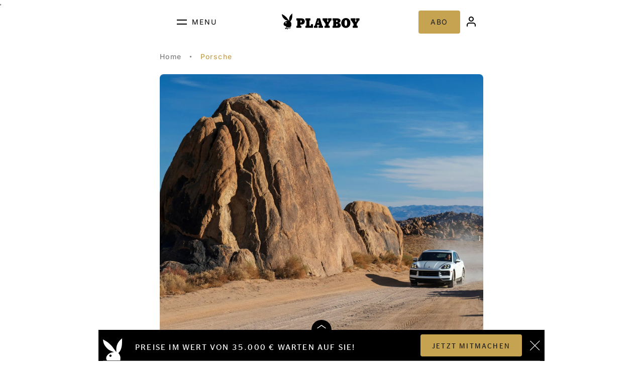

--- FILE ---
content_type: text/html; charset=UTF-8
request_url: https://www.playboy.de/porsche
body_size: 80174
content:
<!DOCTYPE html>
<html lang="de" dir="ltr" prefix="og: https://ogp.me/ns#">
  <head>
    <meta charset="utf-8" />
<noscript><style>form.antibot * :not(.antibot-message) { display: none !important; }</style>
</noscript><link rel="preload" href="//data-cfe819bed5.playboy.de/iomm/latest/manager/base/es6/bundle.js" as="script" id="IOMmBundle" />
<link rel="preload" href="//data-cfe819bed5.playboy.de/iomm/latest/bootstrap/loader.js" as="script" />
<script src="//data-cfe819bed5.playboy.de/iomm/latest/bootstrap/loader.js" data-cmp-ab="2"></script>
<link rel="canonical" href="https://www.playboy.de/porsche" />
<meta name="robots" content="index, follow" />
<meta property="og:url" content="https://www.playboy.de/porsche" />
<meta name="MobileOptimized" content="width" />
<meta name="HandheldFriendly" content="true" />
<meta name="viewport" content="width=device-width, initial-scale=1.0" />
<link rel="icon" href="/themes/custom/smalcode/favicon.ico" type="image/vnd.microsoft.icon" />
<link rel="alternate" hreflang="de" href="https://www.playboy.de/porsche" />

      <title>Porsche | Playboy</title>
      <script src="https://unpkg.com/masonry-layout@4/dist/masonry.pkgd.min.js"></script>
      <!-- LiveRamp (Script) -->
            <!-- End LiveRamp (Script) -->
      <!-- Google Analytics -->
      <!-- Global site tag (gtag.js) - Google Analytics -->
      <script async src="https://www.googletagmanager.com/gtag/js?id=UA-152559935-2"></script>
       <!-- Masonry -->
       <script src="https://unpkg.com/masonry-layout@4/dist/masonry.pkgd.min.js"></script>

      <!-- End Google Analytics -->
      <!-- Google Tag Manager -->
      <script>(function(w,d,s,l,i){w[l]=w[l]||[];w[l].push({'gtm.start':
      new Date().getTime(),event:'gtm.js'});var f=d.getElementsByTagName(s)[0],
      j=d.createElement(s),dl=l!='dataLayer'?'&l='+l:'';j.async=true;j.src=
      'https://www.googletagmanager.com/gtm.js?id='+i+dl;f.parentNode.insertBefore(j,f);
      })(window,document,'script','dataLayer','GTM-T8PSS2C');</script>
      <!-- End Google Tag Manager -->
      <link rel="stylesheet" media="all" href="/sites/default/files/css/css_r_fbkCIP17B86WtuPlfotnZBERnLlb9yJsEDDmQ-PR8.css?delta=0&amp;language=de&amp;theme=smalcode&amp;include=eJwdxEsOgCAMBcALNfRMT3gLTGsNBT-3N3EWU2NQ21gnrGDHI-mwGo3q6Ifkm5OuG5Jydd6p_8WjLeMH090XgQ" />
<link rel="stylesheet" media="all" href="/sites/default/files/css/css_mlvUCBhS15-V4nAMXITXBRybFbTIQh2IzNgIl4aYuYM.css?delta=1&amp;language=de&amp;theme=smalcode&amp;include=eJwdxEsOgCAMBcALNfRMT3gLTGsNBT-3N3EWU2NQ21gnrGDHI-mwGo3q6Ifkm5OuG5Jydd6p_8WjLeMH090XgQ" />

      
      <script>
        window.directory = '/themes/custom/smalcode';
      </script>
      <script type="text/javascript">
      const firstPath = location.pathname.split('/')[1];
        window.dataLayer = window.dataLayer || [];
        dataLayer.push({
          'atf-contentType': 'channel'
        });
        if (firstPath != 'coverstars' && firstPath != 'women' && firstPath != 'woman' && firstPath != 'lifestyle' && firstPath != 'videos' && firstPath != 'magazin') {
        dataLayer.push({
          'atf-channel': 'no-channel'
        });
        }else{
          dataLayer.push({
            'atf-channel': 'porsche'
          });
        }
      </script>
      <link rel="apple-touch-icon" sizes="180x180" href="/apple-touch-icon.png">
      <link rel="icon" type="image/png" sizes="32x32" href="/favicon-32x32.png">
      <link rel="icon" type="image/png" sizes="16x16" href="/favicon-16x16.png">
      <link rel="manifest" href="/site.webmanifest">
      <link rel="mask-icon" href="/safari-pinned-tab.svg" color="#5bbad5">
      <meta name="msapplication-TileColor" content="#da532c">
      <meta name="theme-color" content="#ffffff">
      <script> window.OB_ContextKeyValue=''; </script>
      <script> 
        window.getDeviceType = function () {
          const userAgent = navigator.userAgent.toLowerCase();
          const isTablet = /tablet|ipad|playbook|silk/.test(userAgent);
          const isMobile = /mobile|iphone|ipod|android|blackberry|iemobile|opera mini/.test(userAgent);

          if (isTablet) {
            return 'tablet';
          } else if (isMobile) {
            return 'smartphone';
          } else {
            return 'desktop';
          }
        }
      </script>
  </head>

  
          
          
  <body class="page-taxonomy-id-126 page-taxonomy-term-tags background- status-0 super-user-" >
            
      <div class="dialog-off-canvas-main-canvas" data-off-canvas-main-canvas>
    

    
                                    
  ,



<script async src="https://files.upscore.com/site_script/playboy.de.js"></script>
<script>(function(w,u){w[u]=w[u]||function(){(w[u].q=w[u].q||[]).push(arguments)}})(window,'upScore');</script>


<script>
  upScore("page_view", {
    article_container: '',

          track_positions: false,
    
          section: 'porsche',
                  object_id: 'term_126',
        		
    object_type: 'landingpage',

          custom_source: 'non-nude',
    
    custom_app: 0,
    custom_video: 0,
    custom_audio: 0,
    content_type: 0,
    content_blocked: 0,
    conversion: 0,
    user_status: 0
  });
</script>

<div class="custom-upscore-id" style="display:none;" data-id="term_126">
</div>

<script type="text/javascript">
  window.nudeType = "non-nude";
</script>


<div class="layout-wrapper">
    <div class="sidebar ad desktop">
        <div class="w-container " id="w-1056472385" data-format="oop" data-activated="0" data-index="2" data-device="desktop"></div>
    </div>
    <div class="layout-container">

        <div id="mobile-header-overlay" style="display:none;">
            <div
                class="inner-menus-wrap">            </div>

            <div class="inner-menu template-inner-menu" style="display:none;">
                <div class="category-back-btn">
                    <img class="mobile-back" src="https://playboy-website.b-cdn.net/themes%2Fcustom%2Fsmalcode%2Fimg%2Fnavigation%2Fmobile-back.png">
                    <a
                        class="back-text">                    </a>
                </div>

                <div
                    class="current-list current-list-white">                </div>
                <div
                    class="current-list current-list-yellow">                </div>
            </div>
        </div>

                                
        <div class="navigation-wrapper">
  <header id="header-new" role="banner">
    <div class="box clickable menu">
      <div class="hamburger">
        <div class="line"></div>
        <div class="line"></div>
      </div>
      <p class="description">Menu</p>
    </div>
    <div class="box clickable logo-wrapper">
      <a href="/" title="Link zur Startseite">
        <img alt="Playboy Logo" class="logo desktop" src="https://playboy-website.b-cdn.net/themes%2Fcustom%2Fsmalcode%2Fimg%2Fpb-logo-black.png">
        <img alt="Playboy Logo" class="logo mobile" src="https://playboy-website.b-cdn.net/themes%2Fcustom%2Fsmalcode%2Fimg%2Fpb-logo-black-mobile.png">
      </a>
    </div>
    <div class="box">
      <a class="btn gold" target="_blank" href="https://www.playboy.de/bestellen">ABO</a>
              <a target="_blank" href="https://login.playboy.de/?return=https://www.playboy.de/">
          <img alt="Benutzer Icon" class="icon" src="https://playboy-website.b-cdn.net/themes%2Fcustom%2Fsmalcode%2Fimg%2Fuser-icon.png">
        </a>
          </div>
    <div class="header-overlay" style="display: none;">
      <div class="top box btn-wrapper">
        <div class="close">
          <img class="close-navi" src="https://playboy-website.b-cdn.net/themes%2Fcustom%2Fsmalcode%2Fimg%2Fclose-desktop-navi-dark.png">
          <p class="description">Close</p>
        </div>
        <div class="search">
          <a href="/search">
            <img src="https://playboy-website.b-cdn.net/themes%2Fcustom%2Fsmalcode%2Fimg%2Fnavigation%2Fsearch.png">
            <p class="description">Suche</p>
          </a>
        </div>
      </div>
      <div class="content">
        
							<ul>
												<li>
						<a href="/" title="Playboy" data-drupal-link-system-path="&lt;front&gt;">Home</a>
											</li>
									<li>
						<a href="https://premium.playboy.de/plus" class="highlight" target="_blank">+PLUS Galerien</a>
											</li>
									<li>
						<a href="https://premium.playboy.de/" class="highlight">Alle Galerien</a>
											</li>
									<li>
						<a href="https://www.playboy.de/archiv" class="highlight">E-Paper-Archiv</a>
											</li>
									<li>
						<a href="https://shop.playboy.de/" class="highlight" target="_blank">Magazin Shop</a>
											</li>
									<li>
						<a href="/women" title="Women" data-drupal-link-system-path="taxonomy/term/27">Women</a>
																					<ul class="level-1">
													<li>
						<a href="/women/coverstars" title="Coverstars" data-drupal-link-system-path="taxonomy/term/1">Coverstars</a>
											</li>
									<li>
						<a href="/women/playmates" title="Playmates" data-drupal-link-system-path="taxonomy/term/28">Playmates</a>
											</li>
									<li>
						<a href="/woman/girl-des-tages" data-drupal-link-system-path="woman/girl-des-tages">Galerie des Tages</a>
											</li>
									<li>
						<a href="/women/werde-jetzt-mitglied-der-playboy-familie" data-drupal-link-system-path="node/9654">Playmate werden</a>
											</li>
									<li>
						<a href="/women/playboy-girls" title="Playboy-Girls" data-drupal-link-system-path="taxonomy/term/29">Playboy-Girls</a>
											</li>
									<li>
						<a href="/women/playmate-casting" title="Playmate Casting" data-drupal-link-system-path="taxonomy/term/45">Playmate Casting</a>
											</li>
							</ul>
			
											</li>
									<li>
						<a href="/stories" title="Stories" data-drupal-link-system-path="taxonomy/term/3">Stories</a>
																					<ul class="level-1">
													<li>
						<a href="/stories/update" title="Update" data-drupal-link-system-path="taxonomy/term/2007">Update</a>
											</li>
									<li>
						<a href="/stories/entertainment" title="Entertainment" data-drupal-link-system-path="taxonomy/term/5">Entertainment</a>
																					<ul class="level-2">
													<li>
						<a href="/stories/entertainment/kino-streaming" title="Kino &amp; Streaming" data-drupal-link-system-path="taxonomy/term/7">Kino &amp; Streaming</a>
											</li>
									<li>
						<a href="/stories/entertainment/tv" title="TV" data-drupal-link-system-path="taxonomy/term/9">TV</a>
											</li>
									<li>
						<a href="/stories/entertainment/buecher-literatur" title="Bücher &amp; Literatur" data-drupal-link-system-path="taxonomy/term/46">Bücher &amp; Literatur</a>
											</li>
									<li>
						<a href="/lifestyle/entertainment/musik" title="Musik" data-drupal-link-system-path="taxonomy/term/8">Musik</a>
											</li>
									<li>
						<a href="/stories/entertainment/genuss" title="Genuss" data-drupal-link-system-path="taxonomy/term/17">Genuss</a>
											</li>
									<li>
						<a href="/stories/entertainment/gadgets-gaming" title="Gadgets &amp; Gaming" data-drupal-link-system-path="taxonomy/term/2006">Gadgets &amp; Gaming</a>
											</li>
									<li>
						<a href="/stories/entertainment/reisen" title="Reisen" data-drupal-link-system-path="taxonomy/term/37">Reisen</a>
											</li>
									<li>
						<a href="/stories/entertainment/sport" title="Sport" data-drupal-link-system-path="taxonomy/term/6">Sport</a>
											</li>
									<li>
						<a href="/jokes" data-drupal-link-system-path="jokes">Witze</a>
											</li>
									<li>
						<a href="/stories/entertainment/witze" title="Witze" data-drupal-link-system-path="taxonomy/term/31">Witze</a>
											</li>
							</ul>
			
											</li>
									<li>
						<a href="/stories/gesellschaft" title="Gesellschaft" data-drupal-link-system-path="taxonomy/term/2008">Gesellschaft</a>
											</li>
									<li>
						<a href="/stories/sex-dating" title="Sex &amp; Dating" data-drupal-link-system-path="taxonomy/term/38">Sex &amp; Dating</a>
											</li>
									<li>
						<a href="/stories/body-mind" title="Body &amp; Mind" data-drupal-link-system-path="taxonomy/term/2009">Body &amp; Mind</a>
											</li>
									<li>
						<a href="/stories/style-grooming" title="Style &amp; Grooming" data-drupal-link-system-path="taxonomy/term/35">Style &amp; Grooming</a>
											</li>
									<li>
						<a href="/stories/uhren" title="Uhren" data-drupal-link-system-path="taxonomy/term/36">Uhren</a>
											</li>
									<li>
						<a href="/stories/motor-mobility" title="Motor &amp; Mobility" data-drupal-link-system-path="taxonomy/term/48">Motor &amp; Mobility</a>
											</li>
									<li>
						<a href="/stories/interviews" title="Interviews" data-drupal-link-system-path="taxonomy/term/49">Interviews</a>
											</li>
									<li>
						<a href="/stories/reportagen" title="Reportagen" data-drupal-link-system-path="taxonomy/term/18">Reportagen</a>
											</li>
									<li>
						<a href="/stories/meinung" title="Meinung" data-drupal-link-system-path="taxonomy/term/2016">Meinung</a>
											</li>
									<li>
						<a href="/stories/events" title="Events" data-drupal-link-system-path="taxonomy/term/40">Events</a>
											</li>
									<li>
						<a href="/stories/kultur" title="Kultur" data-drupal-link-system-path="taxonomy/term/34">Kultur</a>
											</li>
									<li>
						<a href="/women/downloads" title="Downloads" data-drupal-link-system-path="taxonomy/term/33">Downloads</a>
											</li>
									<li>
						<a href="/podcast" title="Playboy Podcast" data-drupal-link-system-path="taxonomy/term/631">Playboy Podcast</a>
											</li>
							</ul>
			
											</li>
									<li>
						<a href="/lifestyle/gewinnspiele" title="Gewinnspiele" data-drupal-link-system-path="taxonomy/term/32">Gewinnspiele</a>
											</li>
									<li>
						<a href="/videos" data-drupal-link-system-path="videos">Videos</a>
											</li>
									<li>
						<a href="/50-jahre-playboy/taxonomy" title="50 Jahre Playboy" data-drupal-link-system-path="taxonomy/term/1005">50 Jahre Playboy</a>
											</li>
									<li>
						<a href="/partnerinhalt" title="Partnerinhalt" data-drupal-link-system-path="taxonomy/term/54">Partnerinhalt</a>
											</li>
									<li>
						<a href="/anzeige" title="Anzeige" data-drupal-link-system-path="taxonomy/term/52">Anzeige</a>
											</li>
									<li>
						<a href="/magazin" title="Magazin" data-drupal-link-system-path="taxonomy/term/50">Magazin</a>
											</li>
							</ul>
			


        <div id="gradient-overlay"></div>
      </div>
      <div class="info">
        <div>
          <a href="https://www.instagram.com/playboygermany/">
              <img alt="Instagram Icon" href="/" src="/themes/custom/smalcode/icons/instagram-white.svg">
          </a>
          <a href="https://www.tiktok.com/@playboygermany">
              <img alt="TikTok Icon" src="/themes/custom/smalcode/icons/tiktok-white.svg">
          </a>
          <a href="https://www.youtube.com/@playboydeutschland1">
              <img alt="YouTube Icon" src="/themes/custom/smalcode/icons/youtube-white.svg">
          </a>
          <a href="https://x.com/playboy_d">
              <img alt="X Icon" src="/themes/custom/smalcode/icons/x-white.svg">
          </a>
          <a href="https://www.facebook.com/PlayboyGermany">
              <img alt="Facebook Icon" src="/themes/custom/smalcode/icons/facebook-white.svg">
          </a>
          <a href="https://www.linkedin.com/company/playboydeutschland/mycompany/">
              <img alt="Linkedin Icon" src="/themes/custom/smalcode/icons/linkedin-white.svg">
          </a>
        </div>
        <p class="description">© 2026 KOUNELI MEDIA GMBH</p>
      </div>
      <div class="line"></div>
      <div class="bottom box">
      <div class="menu">
        
							<ul>
												<li>
						<a href="/presse" data-drupal-link-system-path="node/9553">Presse</a>
											</li>
									<li>
						<a href="/newsletter" data-drupal-link-system-path="node/13744">Newsletter</a>
											</li>
									<li>
						<a href="https://www.playboy.de/push-notifications">Push-Notifications</a>
											</li>
									<li>
						<a href="/impressum" data-drupal-link-system-path="node/54">Impressum</a>
											</li>
									<li>
						<a href="/datenschutz" data-drupal-link-system-path="node/58">Datenschutz</a>
											</li>
									<li>
						<a href="/change-privacy" class="consent-manager-toggle">Privatsphäre verwalten</a>
											</li>
									<li>
						<a href="/kontakt" data-drupal-link-system-path="node/59">Kontakt</a>
											</li>
									<li>
						<a href="https://bcn.burda.de/marken/national/titel/playboyde/">Mediendaten Digital</a>
											</li>
									<li>
						<a href="https://bcn.burda.de/datenschutz/">Über unsere Werbung</a>
											</li>
									<li>
						<a href="/women/werde-jetzt-mitglied-der-playboy-familie" data-drupal-link-system-path="node/9654">Playmate Casting</a>
											</li>
									<li>
						<a href="https://www.kouneli.de/karriere">Karriere</a>
											</li>
									<li>
						<a href="https://premium.playboy.de/pages/terms">AGB</a>
											</li>
									<li>
						<a href="https://www.playboy.de/barrierefreiheit">Erklärung zur Barrierefreiheit</a>
											</li>
									<li>
						<a href="https://www.playboy.de/bestellen#faq" target="_self">Fragen &amp; Antworten</a>
											</li>
							</ul>
			


      </div>
    </div>
     <div class="trusted-badge-container">
      <a href="https://www.trustedshops.eu/buyerrating/info_X64DE928AFA9F5690F5B0948EA104A496.html" target="_blank" rel="noopener noreferrer" class="trusted-badge" aria-label="Trusted Shops">
        <img src="/themes/custom/smalcode/img/trust-mark.png?v=3" alt="Trusted Badge" class="trusted-badge-img" style="width: 40px; height: 40px;">
      </a>
    </div>
  </div>
  </header>
</div>

        <main role="main">
            <div id="block-breadcrumbs-2">
  
    
        <nav role="navigation" aria-labelledby="system-breadcrumb">
    <h2 id="system-breadcrumb" class="visually-hidden">Pfadnavigation</h2>
        <ol>
                  <li>
                      <a href="/">Home</a>
                  </li>
                                <li>
                      Porsche
                  </li>
                      </ol>
  </nav>


  </div>
<div class="views-element-container" id="block-views-block-taxonomy-term-feature-block-1">
  
    
      <div><div class="js-view-dom-id-d73b6a76890a466e62b1c31cfde051ee3f45865da28fd518bbf6d0cf8db9e682">
  
  
  

  
  
  

      <div class="views-row">
    

    
        
        
                    
        
        
        
        
        
        
        
        
        
        
        
        
        
        
        
        
        
        
        
        
        
        
        
        
        
    



    
    

                                    




<article class="article feature heroModule medium " >
            <a href="/stories/motor-testfahrt-porsche-cayenne-e-hybrid-death-valley" title="Link zum Artikel: Einmal Death Valley und zurück: Testfahrt im Porsche Cayenne E-Hybrid">
            
              <div class="imagecenterCenter">

                
                                                                                <img  src="https://playboy-website.b-cdn.net/sites%2Fdefault%2Ffiles%2F2025-08%2Fporsche-cayenne-e-hybrid-wueste1.jpg" alt=Ein weißer Porsche Cayenne E-Hybrid fährt auf einer staubigen Schotterstraße durch eine wüstenartige Landschaft mit großen Felsformationen unter blauem Himmel. />
                
                <div>

                                            <div class="category spacing">
                                                                    <div class="heroModule_content_content-category badgeModule black">
                                            + Plus
                                    </div>
                                                                <div class="badgeModule">
                                        <a title="Link zur Kategorie: Motor &amp; Mobility" href="/stories/motor-mobility">
                                            Motor &amp; Mobility
                                        </a>
                                </div>
                            </div>
                                      </div>
                                <div class="title">
                    <a href="/stories/motor-testfahrt-porsche-cayenne-e-hybrid-death-valley">
                        <h1 class="heroModule_title">
                            
<span>Einmal Death Valley und zurück: Testfahrt im Porsche Cayenne E-Hybrid</span>

                        </h1>
                    </a>
                </div>
                

                                                </div>
                            </a>
        <div class="content blurred-background left-aligned">
                    <div class="subtitle">
                                    <p>Wie viel Sportwagen und wie viel Offroad-DNA steckt in einem Porsche Cayenne E-Hybrid? Unser Autor testete ihn auf Schotter, Schnee und im Wüstensand</p>
                            </div>
        </div>
</article>
</div>

    

  
  

  
  
</div>
</div>

  </div>


            <div id="block-ivwcall">
  
    
      <script type="text/javascript">
    var responsive_data = {
      "cp": "01L1F1S1H2D1A2P2C18",
      "dn": "data-cfe819bed5.playboy.de",
      "sv": "in",
      "st": "playboy",
      "dc": "web",
      "pt": "cp",
      "dg": "",
      "bfe": "",
      "sample": "in",
    }

    if ( (window.innerWidth <= 480) || (/iPhone/.test(window.navigator.userAgent))) {
      responsive_data.cp = "01L1F1S1H2D2A2P2C18";
      responsive_data.sv = "mo";
      responsive_data.dn = "data-d6485d3579.playboy.de";
      responsive_data.sample = "mo";

      var ivw_mobile_site = "mobplay";
      if((typeof ivw_mobile_site !== 'undefined') && ivw_mobile_site != '') {
        responsive_data.st = ivw_mobile_site;
      }
    }

    if ((typeof window.IOMm !== 'undefined') && (typeof window.IOMm === 'function')) {
      var IOMmConfigureParameter = {
        "st": responsive_data.st,
        "dn": responsive_data.dn,
        "dc": responsive_data.dc,
        "dg": responsive_data.dg,
      }

      IOMmConfigureParameter.mh = 5

      IOMm('configure', IOMmConfigureParameter);

      IOMm('pageview', { cp: responsive_data.cp, pt: responsive_data.pt });

      if (responsive_data.bfe) {
        IOMm('3p', responsive_data.sample);
      }
    }
</script>

  </div>
<div data-drupal-messages-fallback class="hidden"></div>
<div id="block-smalcode-content">

    <div class="views-element-container"><div class="taxonomy-page js-view-dom-id-57e0fa17751bf7f0c8d4a7d3c1cf022865a695605b458a88d503406d511b6e19 term-content-wrap">

	<section class="w-wrap">
		<div class="w-container " id="w-552735074" data-format="hor" data-activated="0"  ></div>
	</section>

	<div class="filter">
		<form class="views-exposed-form" data-drupal-selector="views-exposed-form-taxonomy-term-page-1" action="/porsche" method="get" id="views-exposed-form-taxonomy-term-page-1" accept-charset="UTF-8">
  <div class="js-form-item form-item js-form-type-select form-item-sort-by js-form-item-sort-by">
      <label for="edit-sort-by">Sort by</label>
        <select data-drupal-selector="edit-sort-by" id="edit-sort-by" name="sort_by" class="form-select"><option value="field_publish_date_value" selected="selected">Publish Date (field_publish_date)</option><option value="created">Neuheit</option></select>
        </div>
<div class="js-form-item form-item js-form-type-select form-item-sort-order js-form-item-sort-order">
      <label for="edit-sort-order">Reihenfolge</label>
        <select data-drupal-selector="edit-sort-order" id="edit-sort-order" name="sort_order" class="form-select"><option value="ASC">Asc</option><option value="DESC" selected="selected">Desc</option></select>
        </div>
<div data-drupal-selector="edit-actions" class="form-actions js-form-wrapper form-wrapper" id="edit-actions"><input data-drupal-selector="edit-submit-taxonomy-term" type="submit" id="edit-submit-taxonomy-term" value="Anwenden" class="button js-form-submit form-submit" />
</div>


</form>

	</div>

	<section class="max-width grid-max-width">
		<div class="articles term">
			<div data-drupal-views-infinite-scroll-content-wrapper class="views-infinite-scroll-content-wrapper clearfix">
	
	
	
	
		<div class="views-row count-1">


    
        
        
        
        
        
        
        
        
        
        
        
        
        
        
        
        
        
        
        
        
        
        
        
    


<article  class="article teaser new">
	<div class="mobile">
		<div class="image">
			<a href="/stories/porsche-911-gt3-touring-im-test" >
      
 						        
																								<img 						src="https://playboy-website.b-cdn.net/sites%2Fdefault%2Ffiles%2F2025-05%2FPorsche-911-Touring-Titel.jpg" alt="Heckansicht eines Porsche 911 GT3 Touring der eine Serpentine entlangrast" />
																		</a>
		</div>
				<div class="content">
		

		    			<div class="category spacing">
										<div class="badgeModule">
						<a href="/stories/motor-mobility">
							Motor &amp; Mobility
						</a>
					</div>
            </div>
		    			<div class="title" data-fad="Auf Tour im Touring: Probefahrt im Porsche 911 GT3 Touring ">
				<h3>
					<a href="/stories/porsche-911-gt3-touring-im-test" >
											Auf Tour im Touring: Probefahrt im Porsche 911 GT3 Touring 
										</a>
				</h3>
			</div>
		</div>
	</div>

	<div class="featureModule full desktop">
		<div class="featureModule_media  ">
			<a href="/stories/porsche-911-gt3-touring-im-test" >
      
																			<img  src="https://playboy-website.b-cdn.net/sites%2Fdefault%2Ffiles%2F2025-05%2FPorsche-911-Touring-Titel.jpg" alt="Heckansicht eines Porsche 911 GT3 Touring der eine Serpentine entlangrast" />
													</a>
		</div>
				<div class="content">
			<div class="content-wrapper">
						  						<div class="category spacing">
												<div class="badgeModule">
							<a href="/stories/motor-mobility">
								Motor &amp; Mobility
							</a>
						</div>
				</div>
								<div class="title" data-fad="Auf Tour im Touring: Probefahrt im Porsche 911 GT3 Touring ">
					<h3>
						<a href="/stories/porsche-911-gt3-touring-im-test" >
													Auf Tour im Touring: Probefahrt im Porsche 911 GT3 Touring 
												</a>
					</h3>
				</div>
				<div class="teaser-text">
				                        <p>Wie sich der Neunelfer auf der Straße macht, hat unser Experte bei einer Ausfahrt rund um die spanische Stadt Valencia ausprobiert</p>
                  				</div>
			</div>
		</div>
    </div>
</article>

</div>

	
	
	
	
		<div class="views-row count-2">


    
        
        
        
        
        
        
        
        
        
        
        
        
        
        
        
        
        
        
        
        
        
        
        
        
    


<article  class="article teaser new">
	<div class="mobile">
		<div class="image">
			<a href="/stories/testfahrt-im-hybriden-porsche-911-carrera-gts" >
      
 						        
																								<img 						src="https://playboy-website.b-cdn.net/sites%2Fdefault%2Ffiles%2F2025-04%2FPorsche-911-Hybrid-Testfahrt-Titelbild.jpg" alt="Ein Mann steht am Porsche 911 Carrera 4 GTS auf einem Platz in der spanischen Stadt Ronda" />
																		</a>
		</div>
				<div class="content">
		

		    			<div class="category spacing">
										<div class="badgeModule">
						<a href="/stories/motor-mobility">
							Motor &amp; Mobility
						</a>
					</div>
            </div>
		    			<div class="title" data-fad="Sakrileg oder Revolution? Der erste Hybrid-911er von Porsche im Test">
				<h3>
					<a href="/stories/testfahrt-im-hybriden-porsche-911-carrera-gts" >
											Sakrileg oder Revolution? Der erste Hybrid-911er von Porsche im Test
										</a>
				</h3>
			</div>
		</div>
	</div>

	<div class="featureModule full desktop">
		<div class="featureModule_media  ">
			<a href="/stories/testfahrt-im-hybriden-porsche-911-carrera-gts" >
      
																			<img  src="https://playboy-website.b-cdn.net/sites%2Fdefault%2Ffiles%2F2025-04%2FPorsche-911-Hybrid-Testfahrt-Titelbild.jpg" alt="Ein Mann steht am Porsche 911 Carrera 4 GTS auf einem Platz in der spanischen Stadt Ronda" />
													</a>
		</div>
				<div class="content">
			<div class="content-wrapper">
						  						<div class="category spacing">
												<div class="badgeModule">
							<a href="/stories/motor-mobility">
								Motor &amp; Mobility
							</a>
						</div>
				</div>
								<div class="title" data-fad="Sakrileg oder Revolution? Der erste Hybrid-911er von Porsche im Test">
					<h3>
						<a href="/stories/testfahrt-im-hybriden-porsche-911-carrera-gts" >
													Sakrileg oder Revolution? Der erste Hybrid-911er von Porsche im Test
												</a>
					</h3>
				</div>
				<div class="teaser-text">
				                        <p>Porsche hybridisiert den 911er und läutet damit eine neue Ära des Turboladers ein</p>
                  				</div>
			</div>
		</div>
    </div>
</article>

</div>

	
	
	
	
		<div class="views-row count-3">

<article  class="article teaser new">
	<div class="mobile">
		<a href="/lifestyle/kultur/events/profi-training-playboy-bunnies-und-porsche-power-das-gentlemens-weekend" >
			<div class="image">
																																	<img  src="https://playboy-website.b-cdn.net/sites%2Fdefault%2Ffiles%2F2020-08%2Ff8effcdae0-1524063529.jpg" />
																								<img class="video-icon" src="/themes/custom/smalcode/img/video_indicator_round.png" alt="Video Icon">
							</div>
		</a>
				<div class="content">
										<div class="category spacing">
					<a href="/stories/events">
						

				<div class="badgeModule" >
	<div>Events</div>
</div>

	
					</a>
				</div>
						<div class="title" data-fad="Profi-Training, Playboy-Bunnies und Porsche-Power">
				<a href="/lifestyle/kultur/events/profi-training-playboy-bunnies-und-porsche-power-das-gentlemens-weekend" >
					<h3>
													Profi-Training, Playboy-Bunnies und Porsche-Power
											</h3>
				</a>
			</div>
		</div>
	</div>
	<div class="featureModule full desktop">
		<div class="featureModule_media ">
			<a href="/lifestyle/kultur/events/profi-training-playboy-bunnies-und-porsche-power-das-gentlemens-weekend" >
							                																<img  src="https://playboy-website.b-cdn.net/sites%2Fdefault%2Ffiles%2F2020-08%2Ff8effcdae0-1524063529.jpg" />
					                										<img class="video-icon" src="/themes/custom/smalcode/img/video_indicator_round.png">
						</a>
		</div>
				<div class="content">
			<div class="content-wrapper">
																	<div class="category spacing">
						<a href="/stories/events">
							

				<div class="badgeModule" >
	<div>Events</div>
</div>

	
						</a>
					</div>
				
				<div class="title" data-fad="Profi-Training, Playboy-Bunnies und Porsche-Power">
					<a href="/lifestyle/kultur/events/profi-training-playboy-bunnies-und-porsche-power-das-gentlemens-weekend" >
						<h3>
															Profi-Training, Playboy-Bunnies und Porsche-Power
													</h3>
					</a>
				</div>
				<div class="teaser-text">
				So war das Gentlemen´s Weekend in Wolfsburg
				</div>
			</div>
		</div>
    </div>
</article>

</div>

	
	
	
	
		<div class="views-row count-4">

<article  class="article teaser new">
	<div class="mobile">
		<a href="/lifestyle/kultur/uhren/uhren-neuheiten-2019-die-fuenf-groessten-trends-des-jahres" >
			<div class="image">
																																	<img  src="https://playboy-website.b-cdn.net/sites%2Fdefault%2Ffiles%2F2020-07%2Fc8d799c394-1559118659.jpg" />
																						</div>
		</a>
				<div class="content">
										<div class="category spacing">
					<a href="/stories/uhren">
						

				<div class="badgeModule" >
	<div>Uhren</div>
</div>

	
					</a>
				</div>
						<div class="title" data-fad="Uhren Neuheiten 2019">
				<a href="/lifestyle/kultur/uhren/uhren-neuheiten-2019-die-fuenf-groessten-trends-des-jahres" >
					<h3>
													Uhren Neuheiten 2019
											</h3>
				</a>
			</div>
		</div>
	</div>
	<div class="featureModule full desktop">
		<div class="featureModule_media ">
			<a href="/lifestyle/kultur/uhren/uhren-neuheiten-2019-die-fuenf-groessten-trends-des-jahres" >
							                																<img  src="https://playboy-website.b-cdn.net/sites%2Fdefault%2Ffiles%2F2020-07%2Fc8d799c394-1559118659.jpg" />
					                									</a>
		</div>
				<div class="content">
			<div class="content-wrapper">
																	<div class="category spacing">
						<a href="/stories/uhren">
							

				<div class="badgeModule" >
	<div>Uhren</div>
</div>

	
						</a>
					</div>
				
				<div class="title" data-fad="Uhren Neuheiten 2019">
					<a href="/lifestyle/kultur/uhren/uhren-neuheiten-2019-die-fuenf-groessten-trends-des-jahres" >
						<h3>
															Uhren Neuheiten 2019
													</h3>
					</a>
				</div>
				<div class="teaser-text">
				Die fünf größten Trends des Jahres
				</div>
			</div>
		</div>
    </div>
</article>

</div>

	
	
	
	
		<div class="views-row count-5">

<article  class="article teaser new">
	<div class="mobile">
		<a href="/partnerinhalt/auktionsplattform-coole-karren-ein-paradies-fuer-autoliebhaber" >
			<div class="image">
																																	<img  src="https://playboy-website.b-cdn.net/sites%2Fdefault%2Ffiles%2F2021-05%2FLamborghini_MiuraSP400S_1620375957__P8A2128_1920x1280_880_1920.jpeg" />
																						</div>
		</a>
				<div class="content">
										<div class="category spacing">
					<a href="/stories/motor-mobility">
						

				<div class="badgeModule" >
	<div>Motor &amp; Mobility</div>
</div>

	
					</a>
				</div>
						<div class="title" data-fad="Auktionsplattform &quot;Coole Karren&quot; - Ein Paradies für Autoliebhaber">
				<a href="/partnerinhalt/auktionsplattform-coole-karren-ein-paradies-fuer-autoliebhaber" >
					<h3>
													Auktionsplattform &quot;Coole Karren&quot; - Ein Paradies für Autoliebhaber
											</h3>
				</a>
			</div>
		</div>
	</div>
	<div class="featureModule full desktop">
		<div class="featureModule_media ">
			<a href="/partnerinhalt/auktionsplattform-coole-karren-ein-paradies-fuer-autoliebhaber" >
							                																<img  src="https://playboy-website.b-cdn.net/sites%2Fdefault%2Ffiles%2F2021-05%2FLamborghini_MiuraSP400S_1620375957__P8A2128_1920x1280_880_1920.jpeg" />
					                									</a>
		</div>
				<div class="content">
			<div class="content-wrapper">
																	<div class="category spacing">
						<a href="/stories/motor-mobility">
							

				<div class="badgeModule" >
	<div>Motor &amp; Mobility</div>
</div>

	
						</a>
					</div>
				
				<div class="title" data-fad="Auktionsplattform &quot;Coole Karren&quot; - Ein Paradies für Autoliebhaber">
					<a href="/partnerinhalt/auktionsplattform-coole-karren-ein-paradies-fuer-autoliebhaber" >
						<h3>
															Auktionsplattform &quot;Coole Karren&quot; - Ein Paradies für Autoliebhaber
													</h3>
					</a>
				</div>
				<div class="teaser-text">
				Jetzt mitbieten und PS-Träume wahr werden lassen
				</div>
			</div>
		</div>
    </div>
</article>

</div>

	
	
	
	
		<div class="views-row count-6">

<article  class="article teaser new">
	<div class="mobile">
		<a href="/lifestyle/elektroauto-vs-verbrenner-tesla-porsche" >
			<div class="image">
																																	<img  src="https://playboy-website.b-cdn.net/sites%2Fdefault%2Ffiles%2F2022-06%2Fverbrenner-aus-elektro-strom-tesla-porsche.png" />
																						</div>
		</a>
				<div class="content">
										<div class="category spacing">
					<a href="/stories/meinung/kommentar">
						

				<div class="badgeModule" >
	<div>Kommentar</div>
</div>

	
					</a>
				</div>
						<div class="title" data-fad="Verbrenner-Aus: Auch unsere Redakteure geraten in Streit über die Frage „Sprit oder Strom“? ">
				<a href="/lifestyle/elektroauto-vs-verbrenner-tesla-porsche" >
					<h3>
													Verbrenner-Aus: Auch unsere Redakteure geraten in Streit über die Frage „Sprit oder Strom“? 
											</h3>
				</a>
			</div>
		</div>
	</div>
	<div class="featureModule full desktop">
		<div class="featureModule_media ">
			<a href="/lifestyle/elektroauto-vs-verbrenner-tesla-porsche" >
							                																<img  src="https://playboy-website.b-cdn.net/sites%2Fdefault%2Ffiles%2F2022-06%2Fverbrenner-aus-elektro-strom-tesla-porsche.png" />
					                									</a>
		</div>
				<div class="content">
			<div class="content-wrapper">
																	<div class="category spacing">
						<a href="/stories/meinung/kommentar">
							

				<div class="badgeModule" >
	<div>Kommentar</div>
</div>

	
						</a>
					</div>
				
				<div class="title" data-fad="Verbrenner-Aus: Auch unsere Redakteure geraten in Streit über die Frage „Sprit oder Strom“? ">
					<a href="/lifestyle/elektroauto-vs-verbrenner-tesla-porsche" >
						<h3>
															Verbrenner-Aus: Auch unsere Redakteure geraten in Streit über die Frage „Sprit oder Strom“? 
													</h3>
					</a>
				</div>
				<div class="teaser-text">
				Ein Petrolhead und Porsche-Fahrer aus Leidenschaft und ein umweltbewusster Tesla-Pilot treten im Kampf „Sprit vs. Strom“ gegeneinander an
				</div>
			</div>
		</div>
    </div>
</article>

</div>

	
	
	
	
		<div class="views-row count-7">

<article  class="article teaser new">
	<div class="mobile">
		<a href="/lifestyle/motor-mobility/die-schoensten-schoepfungen-von-ferry-porsche" >
			<div class="image">
																																	<img  src="https://playboy-website.b-cdn.net/sites%2Fdefault%2Ffiles%2F2020-08%2Fd8002c5250-1522147229.jpg" />
																						</div>
		</a>
				<div class="content">
										<div class="category spacing">
					<a href="/stories/motor-mobility">
						

				<div class="badgeModule" >
	<div>Motor &amp; Mobility</div>
</div>

	
					</a>
				</div>
						<div class="title" data-fad="Der Mann, der Porsche erschaffen hat">
				<a href="/lifestyle/motor-mobility/die-schoensten-schoepfungen-von-ferry-porsche" >
					<h3>
													Der Mann, der Porsche erschaffen hat
											</h3>
				</a>
			</div>
		</div>
	</div>
	<div class="featureModule full desktop">
		<div class="featureModule_media ">
			<a href="/lifestyle/motor-mobility/die-schoensten-schoepfungen-von-ferry-porsche" >
							                																<img  src="https://playboy-website.b-cdn.net/sites%2Fdefault%2Ffiles%2F2020-08%2Fd8002c5250-1522147229.jpg" />
					                									</a>
		</div>
				<div class="content">
			<div class="content-wrapper">
																	<div class="category spacing">
						<a href="/stories/motor-mobility">
							

				<div class="badgeModule" >
	<div>Motor &amp; Mobility</div>
</div>

	
						</a>
					</div>
				
				<div class="title" data-fad="Der Mann, der Porsche erschaffen hat">
					<a href="/lifestyle/motor-mobility/die-schoensten-schoepfungen-von-ferry-porsche" >
						<h3>
															Der Mann, der Porsche erschaffen hat
													</h3>
					</a>
				</div>
				<div class="teaser-text">
				Die schönsten Schöpfungen von &quot;Ferry&quot; Porsche
				</div>
			</div>
		</div>
    </div>
</article>

</div>

	
	
	
	
		<div class="views-row count-8">

<article  class="article teaser new">
	<div class="mobile">
		<a href="/lifestyle/motor-mobility/24-stunden-le-mans-die-mutter-aller-autorennen" >
			<div class="image">
																																	<img  src="/sites/default/files/2020-08/9fa10d5734-1529510051.JPG" />
																						</div>
		</a>
				<div class="content">
										<div class="category spacing">
					<a href="/stories/motor-mobility">
						

				<div class="badgeModule" >
	<div>Motor &amp; Mobility</div>
</div>

	
					</a>
				</div>
						<div class="title" data-fad="Die Mutter aller Autorennen">
				<a href="/lifestyle/motor-mobility/24-stunden-le-mans-die-mutter-aller-autorennen" >
					<h3>
													Die Mutter aller Autorennen
											</h3>
				</a>
			</div>
		</div>
	</div>
	<div class="featureModule full desktop">
		<div class="featureModule_media ">
			<a href="/lifestyle/motor-mobility/24-stunden-le-mans-die-mutter-aller-autorennen" >
							                																<img  src="/sites/default/files/2020-08/9fa10d5734-1529510051.JPG" />
					                									</a>
		</div>
				<div class="content">
			<div class="content-wrapper">
																	<div class="category spacing">
						<a href="/stories/motor-mobility">
							

				<div class="badgeModule" >
	<div>Motor &amp; Mobility</div>
</div>

	
						</a>
					</div>
				
				<div class="title" data-fad="Die Mutter aller Autorennen">
					<a href="/lifestyle/motor-mobility/24-stunden-le-mans-die-mutter-aller-autorennen" >
						<h3>
															Die Mutter aller Autorennen
													</h3>
					</a>
				</div>
				<div class="teaser-text">
				Wir waren beim 24-Stunden-Rennen in Le Mans
				</div>
			</div>
		</div>
    </div>
</article>

</div>

	
			<div class="w-container " id="w-268607658" data-format="hor" data-activated="0"  ></div>
	
	
	
		<div class="views-row count-9">

<article  class="article teaser new">
	<div class="mobile">
		<a href="/lifestyle/die-neue-porsche-design-eyewear-aw2020-kollektion" >
			<div class="image">
																																	<img  src="/sites/default/files/2020-10/Porsche%20Design_Kampagnenmotiv_Mit%20Logo.JPG" />
																						</div>
		</a>
				<div class="content">
										<div class="category spacing">
					<a href="/lifestyle/gewinnspiele">
						

				<div class="badgeModule" >
	<div>Gewinnspiele</div>
</div>

	
					</a>
				</div>
						<div class="title" data-fad="Jetzt mit machen und gewinnen: Die neue Porsche Design Eyewear AW2020 Kollektion">
				<a href="/lifestyle/die-neue-porsche-design-eyewear-aw2020-kollektion" >
					<h3>
													Jetzt mit machen und gewinnen: Die neue Porsche Design Eyewear AW2020 Kollektion
											</h3>
				</a>
			</div>
		</div>
	</div>
	<div class="featureModule full desktop">
		<div class="featureModule_media ">
			<a href="/lifestyle/die-neue-porsche-design-eyewear-aw2020-kollektion" >
							                																<img  src="/sites/default/files/2020-10/Porsche%20Design_Kampagnenmotiv_Mit%20Logo.JPG" />
					                									</a>
		</div>
				<div class="content">
			<div class="content-wrapper">
																	<div class="category spacing">
						<a href="/lifestyle/gewinnspiele">
							

				<div class="badgeModule" >
	<div>Gewinnspiele</div>
</div>

	
						</a>
					</div>
				
				<div class="title" data-fad="Jetzt mit machen und gewinnen: Die neue Porsche Design Eyewear AW2020 Kollektion">
					<a href="/lifestyle/die-neue-porsche-design-eyewear-aw2020-kollektion" >
						<h3>
															Jetzt mit machen und gewinnen: Die neue Porsche Design Eyewear AW2020 Kollektion
													</h3>
					</a>
				</div>
				<div class="teaser-text">
				Jetzt mitmachen und Sonnenbrille im Wert von 400€ gewinnen
				</div>
			</div>
		</div>
    </div>
</article>

</div>

	
	
	
	
		<div class="views-row count-10">

<article  class="article teaser new">
	<div class="mobile">
		<a href="/lifestyle/porsche-taycan-turbo-s-cross-turismo-testfahrt-video" >
			<div class="image">
																																	<img  src="https://playboy-website.b-cdn.net/sites%2Fdefault%2Ffiles%2F2021-09%2FS21_1462_fine.jpg" />
																								<img class="video-icon" src="/themes/custom/smalcode/img/video_indicator_round.png" alt="Video Icon">
							</div>
		</a>
				<div class="content">
										<div class="category spacing">
					<a href="/stories/motor-mobility">
						

				<div class="badgeModule" >
	<div>Motor &amp; Mobility</div>
</div>

	
					</a>
				</div>
						<div class="title" data-fad="Teslas Herausforderer: Eine Testfahrt im Porsche Taycan Turbo S Cross Turismo">
				<a href="/lifestyle/porsche-taycan-turbo-s-cross-turismo-testfahrt-video" >
					<h3>
													Teslas Herausforderer: Eine Testfahrt im Porsche Taycan Turbo S Cross Turismo
											</h3>
				</a>
			</div>
		</div>
	</div>
	<div class="featureModule full desktop">
		<div class="featureModule_media ">
			<a href="/lifestyle/porsche-taycan-turbo-s-cross-turismo-testfahrt-video" >
							                																<img  src="https://playboy-website.b-cdn.net/sites%2Fdefault%2Ffiles%2F2021-09%2FS21_1462_fine.jpg" />
					                										<img class="video-icon" src="/themes/custom/smalcode/img/video_indicator_round.png">
						</a>
		</div>
				<div class="content">
			<div class="content-wrapper">
																	<div class="category spacing">
						<a href="/stories/motor-mobility">
							

				<div class="badgeModule" >
	<div>Motor &amp; Mobility</div>
</div>

	
						</a>
					</div>
				
				<div class="title" data-fad="Teslas Herausforderer: Eine Testfahrt im Porsche Taycan Turbo S Cross Turismo">
					<a href="/lifestyle/porsche-taycan-turbo-s-cross-turismo-testfahrt-video" >
						<h3>
															Teslas Herausforderer: Eine Testfahrt im Porsche Taycan Turbo S Cross Turismo
													</h3>
					</a>
				</div>
				<div class="teaser-text">
				So fordert der E-Porsche den Marktführer Tesla heraus
				</div>
			</div>
		</div>
    </div>
</article>

</div>

	
	
	
	
		<div class="views-row count-11">

<article  class="article teaser new">
	<div class="mobile">
		<a href="/lifestyle/motor-mobility/porsche-goes-elektro-im-gespraech-mit-chefdesigner-michael-mauer" >
			<div class="image">
																																	<img  src="https://playboy-website.b-cdn.net/sites%2Fdefault%2Ffiles%2F2020-08%2F8d894e55d2-1524150602.jpg" />
																						</div>
		</a>
				<div class="content">
										<div class="category spacing">
					<a href="/stories/motor-mobility">
						

				<div class="badgeModule" >
	<div>Motor &amp; Mobility</div>
</div>

	
					</a>
				</div>
						<div class="title" data-fad="Porsche goes Elektro">
				<a href="/lifestyle/motor-mobility/porsche-goes-elektro-im-gespraech-mit-chefdesigner-michael-mauer" >
					<h3>
													Porsche goes Elektro
											</h3>
				</a>
			</div>
		</div>
	</div>
	<div class="featureModule full desktop">
		<div class="featureModule_media ">
			<a href="/lifestyle/motor-mobility/porsche-goes-elektro-im-gespraech-mit-chefdesigner-michael-mauer" >
							                																<img  src="https://playboy-website.b-cdn.net/sites%2Fdefault%2Ffiles%2F2020-08%2F8d894e55d2-1524150602.jpg" />
					                									</a>
		</div>
				<div class="content">
			<div class="content-wrapper">
																	<div class="category spacing">
						<a href="/stories/motor-mobility">
							

				<div class="badgeModule" >
	<div>Motor &amp; Mobility</div>
</div>

	
						</a>
					</div>
				
				<div class="title" data-fad="Porsche goes Elektro">
					<a href="/lifestyle/motor-mobility/porsche-goes-elektro-im-gespraech-mit-chefdesigner-michael-mauer" >
						<h3>
															Porsche goes Elektro
													</h3>
					</a>
				</div>
				<div class="teaser-text">
				Chefdesigner Michael Mauer über den neuen Mission E
				</div>
			</div>
		</div>
    </div>
</article>

</div>

	
	
			<article class="outbrain views-row">
	<div class="OUTBRAIN" data-src="https://www.playboy.de/porsche" data-widget-id="SF_5"></div>
</article>
	
	
		<div class="views-row count-12">

<article  class="article teaser new">
	<div class="mobile">
		<a href="/lifestyle/motor-mobility/geballter-purist-der-neue-porsche-718-cayman-gts-auf-der-rennstrecke" >
			<div class="image">
																																	<img  src="https://playboy-website.b-cdn.net/sites%2Fdefault%2Ffiles%2F2020-07%2Fhero_Geballter%20Purist%20-%20Der%20neue%20Porsche%20718%20Cayman%20GTS%20auf%20der%20Rennstrecke%20.jpg" />
																								<img class="video-icon" src="/themes/custom/smalcode/img/video_indicator_round.png" alt="Video Icon">
							</div>
		</a>
				<div class="content">
										<div class="category spacing">
					<a href="/stories/motor-mobility">
						

				<div class="badgeModule" >
	<div>Motor &amp; Mobility</div>
</div>

	
					</a>
				</div>
						<div class="title" data-fad="Geballter Purist - Der neue Porsche 718 Cayman GTS">
				<a href="/lifestyle/motor-mobility/geballter-purist-der-neue-porsche-718-cayman-gts-auf-der-rennstrecke" >
					<h3>
													Geballter Purist - Der neue Porsche 718 Cayman GTS
											</h3>
				</a>
			</div>
		</div>
	</div>
	<div class="featureModule full desktop">
		<div class="featureModule_media ">
			<a href="/lifestyle/motor-mobility/geballter-purist-der-neue-porsche-718-cayman-gts-auf-der-rennstrecke" >
							                																<img  src="https://playboy-website.b-cdn.net/sites%2Fdefault%2Ffiles%2F2020-07%2Fhero_Geballter%20Purist%20-%20Der%20neue%20Porsche%20718%20Cayman%20GTS%20auf%20der%20Rennstrecke%20.jpg" />
					                										<img class="video-icon" src="/themes/custom/smalcode/img/video_indicator_round.png">
						</a>
		</div>
				<div class="content">
			<div class="content-wrapper">
																	<div class="category spacing">
						<a href="/stories/motor-mobility">
							

				<div class="badgeModule" >
	<div>Motor &amp; Mobility</div>
</div>

	
						</a>
					</div>
				
				<div class="title" data-fad="Geballter Purist - Der neue Porsche 718 Cayman GTS">
					<a href="/lifestyle/motor-mobility/geballter-purist-der-neue-porsche-718-cayman-gts-auf-der-rennstrecke" >
						<h3>
															Geballter Purist - Der neue Porsche 718 Cayman GTS
													</h3>
					</a>
				</div>
				<div class="teaser-text">
				Der neue Porsche 718 Cayman GTS auf der Rennstrecke 
				</div>
			</div>
		</div>
    </div>
</article>

</div>

	
	
	
	
		<div class="views-row count-13">

<article  class="article teaser new">
	<div class="mobile">
		<a href="/lifestyle/porsche-911-gt-3-testfahrt" >
			<div class="image">
																																	<img  src="https://playboy-website.b-cdn.net/sites%2Fdefault%2Ffiles%2F2021-08%2FMicrosoftTeams-image%20%283%29.jpeg" />
																						</div>
		</a>
				<div class="content">
										<div class="category spacing">
					<a href="/stories/motor-mobility">
						

				<div class="badgeModule" >
	<div>Motor &amp; Mobility</div>
</div>

	
					</a>
				</div>
						<div class="title" data-fad="Er will der beste aller 911er sein: Hält der neue Porsche 911 GT3, was er verspricht? Eine Testfahrt">
				<a href="/lifestyle/porsche-911-gt-3-testfahrt" >
					<h3>
													Er will der beste aller 911er sein: Hält der neue Porsche 911 GT3, was er verspricht? Eine Testfahrt
											</h3>
				</a>
			</div>
		</div>
	</div>
	<div class="featureModule full desktop">
		<div class="featureModule_media ">
			<a href="/lifestyle/porsche-911-gt-3-testfahrt" >
							                																<img  src="https://playboy-website.b-cdn.net/sites%2Fdefault%2Ffiles%2F2021-08%2FMicrosoftTeams-image%20%283%29.jpeg" />
					                									</a>
		</div>
				<div class="content">
			<div class="content-wrapper">
																	<div class="category spacing">
						<a href="/stories/motor-mobility">
							

				<div class="badgeModule" >
	<div>Motor &amp; Mobility</div>
</div>

	
						</a>
					</div>
				
				<div class="title" data-fad="Er will der beste aller 911er sein: Hält der neue Porsche 911 GT3, was er verspricht? Eine Testfahrt">
					<a href="/lifestyle/porsche-911-gt-3-testfahrt" >
						<h3>
															Er will der beste aller 911er sein: Hält der neue Porsche 911 GT3, was er verspricht? Eine Testfahrt
													</h3>
					</a>
				</div>
				<div class="teaser-text">
				Hält er das Versprechen, der beste 911er zu sein? Unser Autor stellt ihn auf die Probe
				</div>
			</div>
		</div>
    </div>
</article>

</div>

	
	
	
	
		<div class="views-row count-14">

<article  class="article teaser new">
	<div class="mobile">
		<a href="/lifestyle/porsche-mission-r-testfahrt" >
			<div class="image">
																																	<img  src="https://playboy-website.b-cdn.net/sites%2Fdefault%2Ffiles%2F2022-12%2Fporsche-mission-r-hero.jpg" />
																						</div>
		</a>
				<div class="content">
										<div class="category spacing">
					<a href="/stories/motor-mobility">
						

				<div class="badgeModule" >
	<div>Motor &amp; Mobility</div>
</div>

	
					</a>
				</div>
						<div class="title" data-fad="Die Zukunft des Rennsports: Eine Testfahrt im Porsche Mission R">
				<a href="/lifestyle/porsche-mission-r-testfahrt" >
					<h3>
													Die Zukunft des Rennsports: Eine Testfahrt im Porsche Mission R
											</h3>
				</a>
			</div>
		</div>
	</div>
	<div class="featureModule full desktop">
		<div class="featureModule_media ">
			<a href="/lifestyle/porsche-mission-r-testfahrt" >
							                																<img  src="https://playboy-website.b-cdn.net/sites%2Fdefault%2Ffiles%2F2022-12%2Fporsche-mission-r-hero.jpg" />
					                									</a>
		</div>
				<div class="content">
			<div class="content-wrapper">
																	<div class="category spacing">
						<a href="/stories/motor-mobility">
							

				<div class="badgeModule" >
	<div>Motor &amp; Mobility</div>
</div>

	
						</a>
					</div>
				
				<div class="title" data-fad="Die Zukunft des Rennsports: Eine Testfahrt im Porsche Mission R">
					<a href="/lifestyle/porsche-mission-r-testfahrt" >
						<h3>
															Die Zukunft des Rennsports: Eine Testfahrt im Porsche Mission R
													</h3>
					</a>
				</div>
				<div class="teaser-text">
				Dass Elektroantrieb und Racing kein Widerspruch sein müssen, zeigen die Zuffenhausener eindrucksvoll mit dem Porsche Mission R. Wir haben das 10 Millionen teure Einzelstück über die Rennstrecke gejagt 
				</div>
			</div>
		</div>
    </div>
</article>

</div>

	
	
	
	
		<div class="views-row count-15">

<article  class="article teaser new">
	<div class="mobile">
		<a href="/lifestyle/entertainment/musik/rap-zeitreise-im-porsche" >
			<div class="image">
																																	<img  src="https://playboy-website.b-cdn.net/sites%2Fdefault%2Ffiles%2F2020-08%2F1d9a2d24ef-1523634437.jpg" />
																								<img class="video-icon" src="/themes/custom/smalcode/img/video_indicator_round.png" alt="Video Icon">
							</div>
		</a>
				<div class="content">
										<div class="category spacing">
					<a href="/lifestyle/entertainment/musik">
						

				<div class="badgeModule" >
	<div>Musik</div>
</div>

	
					</a>
				</div>
						<div class="title" data-fad="Rap-Zeitreise im Porsche">
				<a href="/lifestyle/entertainment/musik/rap-zeitreise-im-porsche" >
					<h3>
													Rap-Zeitreise im Porsche
											</h3>
				</a>
			</div>
		</div>
	</div>
	<div class="featureModule full desktop">
		<div class="featureModule_media ">
			<a href="/lifestyle/entertainment/musik/rap-zeitreise-im-porsche" >
							                																<img  src="https://playboy-website.b-cdn.net/sites%2Fdefault%2Ffiles%2F2020-08%2F1d9a2d24ef-1523634437.jpg" />
					                										<img class="video-icon" src="/themes/custom/smalcode/img/video_indicator_round.png">
						</a>
		</div>
				<div class="content">
			<div class="content-wrapper">
																	<div class="category spacing">
						<a href="/lifestyle/entertainment/musik">
							

				<div class="badgeModule" >
	<div>Musik</div>
</div>

	
						</a>
					</div>
				
				<div class="title" data-fad="Rap-Zeitreise im Porsche">
					<a href="/lifestyle/entertainment/musik/rap-zeitreise-im-porsche" >
						<h3>
															Rap-Zeitreise im Porsche
													</h3>
					</a>
				</div>
				<div class="teaser-text">
				Der Dokumentarfilm &quot;Back To Tape&quot;
				</div>
			</div>
		</div>
    </div>
</article>

</div>

	
	
	
	
		<div class="views-row count-16">

<article  class="article teaser new">
	<div class="mobile">
		<a href="/lifestyle/motor-mobility/der-neue-porsche-911er-ein-klassiker-feiert-premiere" >
			<div class="image">
																																	<img  src="https://playboy-website.b-cdn.net/sites%2Fdefault%2Ffiles%2F2020-07%2Fd56d205d90-1543413762.jpg" />
																						</div>
		</a>
				<div class="content">
										<div class="category spacing">
					<a href="/stories/motor-mobility">
						

				<div class="badgeModule" >
	<div>Motor &amp; Mobility</div>
</div>

	
					</a>
				</div>
						<div class="title" data-fad="Ein Klassiker feiert Premiere">
				<a href="/lifestyle/motor-mobility/der-neue-porsche-911er-ein-klassiker-feiert-premiere" >
					<h3>
													Ein Klassiker feiert Premiere
											</h3>
				</a>
			</div>
		</div>
	</div>
	<div class="featureModule full desktop">
		<div class="featureModule_media ">
			<a href="/lifestyle/motor-mobility/der-neue-porsche-911er-ein-klassiker-feiert-premiere" >
							                																<img  src="https://playboy-website.b-cdn.net/sites%2Fdefault%2Ffiles%2F2020-07%2Fd56d205d90-1543413762.jpg" />
					                									</a>
		</div>
				<div class="content">
			<div class="content-wrapper">
																	<div class="category spacing">
						<a href="/stories/motor-mobility">
							

				<div class="badgeModule" >
	<div>Motor &amp; Mobility</div>
</div>

	
						</a>
					</div>
				
				<div class="title" data-fad="Ein Klassiker feiert Premiere">
					<a href="/lifestyle/motor-mobility/der-neue-porsche-911er-ein-klassiker-feiert-premiere" >
						<h3>
															Ein Klassiker feiert Premiere
													</h3>
					</a>
				</div>
				<div class="teaser-text">
				Vorgestellt: der neue Porsche 911er
				</div>
			</div>
		</div>
    </div>
</article>

</div>

	
	
	
	
		<div class="views-row count-17">

<article  class="article teaser new">
	<div class="mobile">
		<a href="/lifestyle/alles-aendert-sich-sehr-schnell" >
			<div class="image">
																																	<img  src="https://playboy-website.b-cdn.net/sites%2Fdefault%2Ffiles%2F2020-11%2F6F0A6908.jpg" />
																						</div>
		</a>
				<div class="content">
										<div class="category spacing">
					<a href="/stories/interviews">
						

				<div class="badgeModule" >
	<div>Interviews</div>
</div>

	
					</a>
				</div>
						<div class="title" data-fad="Porsche-Chefdesigner Michael Mauer: „Alles ändert sich sehr schnell“">
				<a href="/lifestyle/alles-aendert-sich-sehr-schnell" >
					<h3>
													Porsche-Chefdesigner Michael Mauer: „Alles ändert sich sehr schnell“
											</h3>
				</a>
			</div>
		</div>
	</div>
	<div class="featureModule full desktop">
		<div class="featureModule_media ">
			<a href="/lifestyle/alles-aendert-sich-sehr-schnell" >
							                																<img  src="https://playboy-website.b-cdn.net/sites%2Fdefault%2Ffiles%2F2020-11%2F6F0A6908.jpg" />
					                									</a>
		</div>
				<div class="content">
			<div class="content-wrapper">
																	<div class="category spacing">
						<a href="/stories/interviews">
							

				<div class="badgeModule" >
	<div>Interviews</div>
</div>

	
						</a>
					</div>
				
				<div class="title" data-fad="Porsche-Chefdesigner Michael Mauer: „Alles ändert sich sehr schnell“">
					<a href="/lifestyle/alles-aendert-sich-sehr-schnell" >
						<h3>
															Porsche-Chefdesigner Michael Mauer: „Alles ändert sich sehr schnell“
													</h3>
					</a>
				</div>
				<div class="teaser-text">
				Im Gespräch mit Porsche-Chefdesigner Michael Mauer
				</div>
			</div>
		</div>
    </div>
</article>

</div>

	
			<div class="w-container " id="w-1390322663" data-format="hor" data-activated="0"  ></div>
	
	
	
		<div class="views-row count-18">

<article  class="article teaser new">
	<div class="mobile">
		<a href="/lifestyle/motor-porsche-cayman-gt4-rs-testfahrt" >
			<div class="image">
																																	<img  src="https://playboy-website.b-cdn.net/sites%2Fdefault%2Ffiles%2F2022-05%2Fporsche-cayman-gts-rs-1.jpg" />
																						</div>
		</a>
				<div class="content">
										<div class="category spacing">
					<a href="/stories/motor-mobility">
						

				<div class="badgeModule" >
	<div>Motor &amp; Mobility</div>
</div>

	
					</a>
				</div>
						<div class="title" data-fad="Porsche 718 GT4 RS: Eine Testfahrt in der perfekten Rennmaschine durchs Autódromo do Estoril">
				<a href="/lifestyle/motor-porsche-cayman-gt4-rs-testfahrt" >
					<h3>
													Porsche 718 GT4 RS: Eine Testfahrt in der perfekten Rennmaschine durchs Autódromo do Estoril
											</h3>
				</a>
			</div>
		</div>
	</div>
	<div class="featureModule full desktop">
		<div class="featureModule_media ">
			<a href="/lifestyle/motor-porsche-cayman-gt4-rs-testfahrt" >
							                																<img  src="https://playboy-website.b-cdn.net/sites%2Fdefault%2Ffiles%2F2022-05%2Fporsche-cayman-gts-rs-1.jpg" />
					                									</a>
		</div>
				<div class="content">
			<div class="content-wrapper">
																	<div class="category spacing">
						<a href="/stories/motor-mobility">
							

				<div class="badgeModule" >
	<div>Motor &amp; Mobility</div>
</div>

	
						</a>
					</div>
				
				<div class="title" data-fad="Porsche 718 GT4 RS: Eine Testfahrt in der perfekten Rennmaschine durchs Autódromo do Estoril">
					<a href="/lifestyle/motor-porsche-cayman-gt4-rs-testfahrt" >
						<h3>
															Porsche 718 GT4 RS: Eine Testfahrt in der perfekten Rennmaschine durchs Autódromo do Estoril
													</h3>
					</a>
				</div>
				<div class="teaser-text">
				Eine Testfahrt in der perfekten Rennmaschine Porsche 718 GT4 RS durchs Autódromo do Estoril
				</div>
			</div>
		</div>
    </div>
</article>

</div>

	
	
	
	
		<div class="views-row count-19">

<article  class="article teaser new">
	<div class="mobile">
		<a href="/lifestyle/motor-mobility/70-jahre-porsche-ein-sportwagen-feiert-geburtstag" >
			<div class="image">
																																	<img  src="https://playboy-website.b-cdn.net/sites%2Fdefault%2Ffiles%2F2020-08%2Fa0c3f3bfc5-1528453653.jpg" />
																						</div>
		</a>
				<div class="content">
										<div class="category spacing">
					<a href="/stories/motor-mobility">
						

				<div class="badgeModule" >
	<div>Motor &amp; Mobility</div>
</div>

	
					</a>
				</div>
						<div class="title" data-fad="70 Jahre Porsche: ein Sportwagen feiert Geburtstag">
				<a href="/lifestyle/motor-mobility/70-jahre-porsche-ein-sportwagen-feiert-geburtstag" >
					<h3>
													70 Jahre Porsche: ein Sportwagen feiert Geburtstag
											</h3>
				</a>
			</div>
		</div>
	</div>
	<div class="featureModule full desktop">
		<div class="featureModule_media ">
			<a href="/lifestyle/motor-mobility/70-jahre-porsche-ein-sportwagen-feiert-geburtstag" >
							                																<img  src="https://playboy-website.b-cdn.net/sites%2Fdefault%2Ffiles%2F2020-08%2Fa0c3f3bfc5-1528453653.jpg" />
					                									</a>
		</div>
				<div class="content">
			<div class="content-wrapper">
																	<div class="category spacing">
						<a href="/stories/motor-mobility">
							

				<div class="badgeModule" >
	<div>Motor &amp; Mobility</div>
</div>

	
						</a>
					</div>
				
				<div class="title" data-fad="70 Jahre Porsche: ein Sportwagen feiert Geburtstag">
					<a href="/lifestyle/motor-mobility/70-jahre-porsche-ein-sportwagen-feiert-geburtstag" >
						<h3>
															70 Jahre Porsche: ein Sportwagen feiert Geburtstag
													</h3>
					</a>
				</div>
				<div class="teaser-text">
				Die Geburtsstunde einer Weltmarke
				</div>
			</div>
		</div>
    </div>
</article>

</div>

	
	
	
	
		<div class="views-row count-20">

<article  class="article teaser new">
	<div class="mobile">
		<a href="/lifestyle/motor-mobility/mit-dem-porsche-cayenne-coupe-durch-die-wilden-landschaften-kamtschatkas" >
			<div class="image">
																																	<img  src="https://playboy-website.b-cdn.net/sites%2Fdefault%2Ffiles%2F2020-07%2Fporsche_cayenne.jpg" />
																						</div>
		</a>
				<div class="content">
										<div class="category spacing">
					<a href="/stories/motor-mobility">
						

				<div class="badgeModule" >
	<div>Motor &amp; Mobility</div>
</div>

	
					</a>
				</div>
						<div class="title" data-fad="">
				<a href="/lifestyle/motor-mobility/mit-dem-porsche-cayenne-coupe-durch-die-wilden-landschaften-kamtschatkas" >
					<h3>
													
<span>Mit dem Porsche Cayenne Coupé durch die wilden Landschaften Kamtschatkas</span>

											</h3>
				</a>
			</div>
		</div>
	</div>
	<div class="featureModule full desktop">
		<div class="featureModule_media ">
			<a href="/lifestyle/motor-mobility/mit-dem-porsche-cayenne-coupe-durch-die-wilden-landschaften-kamtschatkas" >
							                																<img  src="https://playboy-website.b-cdn.net/sites%2Fdefault%2Ffiles%2F2020-07%2Fporsche_cayenne.jpg" />
					                									</a>
		</div>
				<div class="content">
			<div class="content-wrapper">
																	<div class="category spacing">
						<a href="/stories/motor-mobility">
							

				<div class="badgeModule" >
	<div>Motor &amp; Mobility</div>
</div>

	
						</a>
					</div>
				
				<div class="title" data-fad="">
					<a href="/lifestyle/motor-mobility/mit-dem-porsche-cayenne-coupe-durch-die-wilden-landschaften-kamtschatkas" >
						<h3>
															
<span>Mit dem Porsche Cayenne Coupé durch die wilden Landschaften Kamtschatkas</span>

													</h3>
					</a>
				</div>
				<div class="teaser-text">
				Mit dem Porsche Cayenne Coupé durch Kamtschatka
				</div>
			</div>
		</div>
    </div>
</article>

</div>

	
	
	
	
		<div class="views-row count-21">

<article  class="article teaser new">
	<div class="mobile">
		<a href="/lifestyle/drive-der-playboy-mobility-guide" >
			<div class="image">
																																																												</div>
		</a>
				<div class="content">
										<div class="category spacing">
					<a href="/magazin">
						

	<div class="badgeModule">
		Magazin
	</div>

					</a>
				</div>
						<div class="title" data-fad="Drive – Der Playboy Mobility-Guide 2021">
				<a href="/lifestyle/drive-der-playboy-mobility-guide" >
					<h3>
													Drive – Der Playboy Mobility-Guide 2021
											</h3>
				</a>
			</div>
		</div>
	</div>
	<div class="featureModule full desktop">
		<div class="featureModule_media ">
			<a href="/lifestyle/drive-der-playboy-mobility-guide" >
																																																		<img  style="object-position: Array% Array%"  src="https://playboy-website.b-cdn.net/sites%2Fdefault%2Ffiles%2F2021-08%2FDrive_COVER.png" />
																				</a>
		</div>
				<div class="content">
			<div class="content-wrapper">
																	<div class="category spacing">
						<a href="/magazin">
							

	<div class="badgeModule">
		Magazin
	</div>

						</a>
					</div>
				
				<div class="title" data-fad="Drive – Der Playboy Mobility-Guide 2021">
					<a href="/lifestyle/drive-der-playboy-mobility-guide" >
						<h3>
															Drive – Der Playboy Mobility-Guide 2021
													</h3>
					</a>
				</div>
				<div class="teaser-text">
				Weil Vernunft und (Fahr-)Spaß nicht im Widerspruch stehen müssen: Ein Magazin über Menschen, Macher und Maschinen
				</div>
			</div>
		</div>
    </div>
</article>

</div>
</div>

						

		</div>
	</section>
</div>
</div>


</div>


        </main>
                    <footer role="contentinfo" class="small">
                <div id="popupBarAd" class="popupBarAd black" style="display: none;">
    <div class="popupBarAd__wrapper">
        <div class="popupBarAd__wrapper__toggle"></div>
        <div class="popupBarAd__wrapper__content">
            <div class="popupBarAd__wrapper__content__icon">
            </div>
            <div class="popupBarAd__wrapper__content__title">
                Preise im Wert von 35.000 € warten auf Sie!
            </div>
        </div>
        <div class="popupBarAd__wrapper__content">
            <div class="popupBarAd__wrapper__link">
            <div class="btn-wrap">
                <a class="button gold popupBarAd__clickHandler desktop" href="https://www.playboy.de/pdj-wahl">
                    JETZT MITMACHEN
                </a>
                <a class="button gold popupBarAd__clickHandler mobile" href="https://www.playboy.de/pdj-wahl">
                    JETZT MITMACHEN
                </a>
            </div>
            </div>
            <div id='popupBarAd__close' class="popupBarAd__wrapper__close"></div>
        </div>
    </div>
    <div class="popupBarAd__wrapper__slide">
    <div class="popupBarAd__wrapper__slide__flex">
        <div class="popupBarAd__wrapper__slide__flex__image">
        
                                                        <img  src="https://playboy-website.b-cdn.net/sites%2Fdefault%2Ffiles%2F2026-01%2FPDJ25-Hero-Aufmacher-Gewinne.png" alt="Popup Teaser-Bild" />
                            </div>
        <div class="popupBarAd__wrapper__slide__flex__text">
            <p>Stimmen Sie für Ihre Favoritin ab und gewinnen Sie wertvolle Preise wie eine Frederique Constant Uhr, ein E-Bike von COBOC, ein „Sonos Entertainment Set" und vieles mehr!&nbsp;</p>
        </div>
    </div>
    <div class="popupBarAd__wrapper__link">
        <a href="https://www.playboy.de/pdj-wahl" class="button gold">
          <div class="inner-link">
            JETZT MITMACHEN
          </div>
        </a>
    </div>
    </div>
</div>
<div id="popupBarAd" class="popupBarAd red" style="display: none;">
    <div class="popupBarAd__wrapper">
        <div class="popupBarAd__wrapper__toggle"></div>
        <div class="popupBarAd__wrapper__content">
            <div class="popupBarAd__wrapper__content__icon">
            </div>
            <div class="popupBarAd__wrapper__content__title">
                Sie haben die Wahl: Wer wird Playmate des Jahres 2026?
            </div>
        </div>
        <div class="popupBarAd__wrapper__content">
            <div class="popupBarAd__wrapper__link">
            <div class="btn-wrap">
                <a class="button white popupBarAd__clickHandler desktop" href="https://www.playboy.de/pdj-wahl">
                    JETZT ABSTIMMEN
                </a>
                <a class="button white popupBarAd__clickHandler mobile" href="https://www.playboy.de/pdj-wahl">
                    JETZT ABSTIMMEN
                </a>
            </div>
            </div>
            <div id='popupBarAd__close' class="popupBarAd__wrapper__close"></div>
        </div>
    </div>
    <div class="popupBarAd__wrapper__slide">
    <div class="popupBarAd__wrapper__slide__flex">
        <div class="popupBarAd__wrapper__slide__flex__image">
        
                                                        <img  src="https://playboy-website.b-cdn.net/sites%2Fdefault%2Ffiles%2F2025-12%2FPB2601-Playmates_des_Jahres-by-Sacha%20Eyeland-Pressemotiv.jpg" alt="Popup Teaser-Bild" />
                            </div>
        <div class="popupBarAd__wrapper__slide__flex__text">
            <p>Stimmen Sie bis zum 4. März täglich ab, unterstützen Sie Ihre Favoritin und gewinnen Sie mit etwas Glück Preise im Wert von 35.000 € sowie eine VIP-Einladung nach Baden-Baden.</p>
        </div>
    </div>
    <div class="popupBarAd__wrapper__link">
        <a href="https://www.playboy.de/pdj-wahl" class="button white">
          <div class="inner-link">
            JETZT ABSTIMMEN
          </div>
        </a>
    </div>
    </div>
</div>


            </footer>
        
    </div>
    <div class="sidebar ad right desktop">
        <div class="w-container " id="w-587564450" data-format="oop" data-activated="0" data-index="1" data-device="desktop"></div>
    </div>
</div>

  </div>

    
        <script>"use strict";function _typeof(t){return(_typeof="function"==typeof Symbol&&"symbol"==typeof Symbol.iterator?function(t){return typeof t}:function(t){return t&&"function"==typeof Symbol&&t.constructor===Symbol&&t!==Symbol.prototype?"symbol":typeof t})(t)}!function(){var t=function(){var t,e,o=[],n=window,r=n;for(;r;){try{if(r.frames.__tcfapiLocator){t=r;break}}catch(t){}if(r===n.top)break;r=r.parent}t||(!function t(){var e=n.document,o=!!n.frames.__tcfapiLocator;if(!o)if(e.body){var r=e.createElement("iframe");r.style.cssText="display:none",r.name="__tcfapiLocator",e.body.appendChild(r)}else setTimeout(t,5);return!o}(),n.__tcfapi=function(){for(var t=arguments.length,n=new Array(t),r=0;r<t;r++)n[r]=arguments[r];if(!n.length)return o;"setGdprApplies"===n[0]?n.length>3&&2===parseInt(n[1],10)&&"boolean"==typeof n[3]&&(e=n[3],"function"==typeof n[2]&&n[2]("set",!0)):"ping"===n[0]?"function"==typeof n[2]&&n[2]({gdprApplies:e,cmpLoaded:!1,cmpStatus:"stub"}):o.push(n)},n.addEventListener("message",(function(t){var e="string"==typeof t.data,o={};if(e)try{o=JSON.parse(t.data)}catch(t){}else o=t.data;var n="object"===_typeof(o)&&null!==o?o.__tcfapiCall:null;n&&window.__tcfapi(n.command,n.version,(function(o,r){var a={__tcfapiReturn:{returnValue:o,success:r,callId:n.callId}};t&&t.source&&t.source.postMessage&&t.source.postMessage(e?JSON.stringify(a):a,"*")}),n.parameter)}),!1))};"undefined"!=typeof module?module.exports=t:t()}();</script>
    <script>
      window._sp_queue = [];
      window._sp_ = {
          config: {
              accountId: 1895,
              baseEndpoint: 'https://cdn.privacy-mgmt.com',



              gdpr: { },
              events: {
                  onMessageChoiceSelect: function() {
                      console.log('[event] onMessageChoiceSelect', arguments);
                  },
                  onMessageReady: function() {
                      console.log('[event] onMessageReady', arguments);
                  },
                  onMessageChoiceError: function() {
                      console.log('[event] onMessageChoiceError', arguments);
                  },
                  onPrivacyManagerAction: function() {
                      console.log('[event] onPrivacyManagerAction', arguments);
                  },
                  onPMCancel: function() {
                      console.log('[event] onPMCancel', arguments);
                  },
                  onMessageReceiveData: function() {
                      console.log('[event] onMessageReceiveData', arguments);
                  },
                  onSPPMObjectReady: function() {
                      console.log('[event] onSPPMObjectReady', arguments);
                  },
                  onConsentReady: function (consentUUID, euconsent) {
                      console.log('[event] onConsentReady', arguments);
                  },
                  onError: function() {
                      console.log('[event] onError', arguments);
                  },
              }
          }
      }
    </script>
    <script src='https://cdn.privacy-mgmt.com/unified/wrapperMessagingWithoutDetection.js' async></script>
    <script>
      document.querySelector('a[href="/change-privacy"]').addEventListener('click', function (e) {
        e.preventDefault();
        window._sp_.gdpr.loadPrivacyManagerModal(869023, 'vendors');
      });
    </script>
    
    <!-- Google Tag Manager (noscript) -->
    <noscript><iframe src="https://www.googletagmanager.com/ns.html?id=GTM-T8PSS2C"
    height="0" width="0" style="display:none;visibility:hidden"></iframe></noscript>
    <!-- End Google Tag Manager (noscript) -->

    <script>
/* Smart Audience Framework - Start */
  window._deq = window._deq || [];
  window._deq.push(["setConfig", {
    projectId: "c8c3489e-f329-40e8-bcfc-1f852e512b01",
    apiKey: "5fb72d88-baeb-4ca1-aa5a-6b7c921e159d",
    cookieDays: 180
  }]);

  window._deq.push(["init"]);

  (function() {
    var node = document.createElement("script");
    node.type = "text/javascript";
    node.async = true;
    node.setAttribute("data-config", "{'layout': 'frontpage', 'contentid': '126'}");
    // layout mandatory e.g. 'homepage','article' etc.
    // contentid optional e.g. esc-1234567
    // jobid optional e.g. J1234
    // keywords optional as comma separated list e.g keyword1,keyword2
    node.src = (document.location.protocol === "https:" ? "https:" : "http:") + "//a.bf-tools.net/de/de.js";
    var scripts = document.getElementsByTagName("script")[0];
    scripts.parentNode.insertBefore(node, scripts);
  })();
  /* Smart Audience Framework - End */
</script>    <script>
  console.log(123);
  console.log(window.nudeType);
  var addNudeKeyword = false;

  if (window.nudeType == 'nude') {
    addNudeKeyword = true;
  }

  // make sure the push queue exists/initialise the push queue as an empty array
  window._aeq = window._aeq || [];
  // call setGlobalOptions and pass options as an object
  window._aeq.push(['setGlobalOptions', {
    // mandatory options
    // dynamically set the device type in JS
    // Function to detect device type
    device: window.getDeviceType(), // mandatory 'tablet', 'smartphone', 'desktop', 'ia', 'iosphone', 'androidph
    layout: "frontpage", // mandatory e.g. 'homepage','frontpage', 'article', 'gallery', 'video', 'com
    category: "porsche", // mandatory topic, i.e. 'auto', 'wirtschaft', 'politik', etc.
    contentid: "126", // optional e.g. esc-1234567
    keyword: (function() {
      var keywords = "";
      if (addNudeKeyword) {
        keywords = keywords ? keywords + ",nude" : "nude";
      }
      return keywords;
    })(), // optional as comma separated list e.g keyword1,keyword2
  }]);
</script>
    <script src="https://a.bf-ad.net/adengine/playboy/adengine.js"></script>

    <script type="application/json" data-drupal-selector="drupal-settings-json">{"path":{"baseUrl":"\/","pathPrefix":"","currentPath":"taxonomy\/term\/126","currentPathIsAdmin":false,"isFront":false,"currentLanguage":"de"},"pluralDelimiter":"\u0003","suppressDeprecationErrors":true,"ajaxPageState":{"libraries":"eJw1yksOgCAMRdENgV0SwVJDI4XEBxp3r_EzuYOTC4slxNEzAS1wFl4dbuOWhCxqdTjRxWiOELerHKCnk7U0ykdB66JVuwTw1kp5F_-rf_UCAPcqhw","theme":"smalcode","theme_token":null},"ajaxTrustedUrl":{"\/porsche":true},"views":{"ajax_path":"\/views\/ajax","ajaxViews":{"views_dom_id:57e0fa17751bf7f0c8d4a7d3c1cf022865a695605b458a88d503406d511b6e19":{"view_name":"taxonomy_term","view_display_id":"page_1","view_args":"126","view_path":"\/taxonomy\/term\/126","view_base_path":"taxonomy\/term\/%","view_dom_id":"57e0fa17751bf7f0c8d4a7d3c1cf022865a695605b458a88d503406d511b6e19","pager_element":0}}},"user":{"uid":0,"permissionsHash":"82e351942c9a32c66a55cf6a8f74fcb1890368fb5471fca0a23930b6e15a7895"}}</script>
<script src="/sites/default/files/js/js_MvkTsPOIzzK7Q-A6oDsPpmzDtTsCG9kxoPflQ6ritY0.js?scope=footer&amp;delta=0&amp;language=de&amp;theme=smalcode&amp;include=eJw1yGEKgDAIBtALbXgkETMmbQp9q65fFL2fD0M6yzEbAcnaTLeC5zQXoyEe5XS7wB6rh09j6J6907v13_rtDaIJHoE"></script>
<script src="https://cdnjs.cloudflare.com/ajax/libs/underscore.js/1.13.6/underscore-min.js"></script>
<script src="https://cdnjs.cloudflare.com/ajax/libs/backbone.js/1.4.1/backbone-min.js"></script>
<script src="/sites/default/files/js/js_4cHRe62ZFpAPYgIyyvI3jh4exkqhmRbzmN1yaHXMgKc.js?scope=footer&amp;delta=3&amp;language=de&amp;theme=smalcode&amp;include=eJw1yGEKgDAIBtALbXgkETMmbQp9q65fFL2fD0M6yzEbAcnaTLeC5zQXoyEe5XS7wB6rh09j6J6907v13_rtDaIJHoE"></script>

    <script defer src="https://unpkg.com/alpinejs@3.x.x/dist/cdn.min.js"></script>

    
  </body>
  </html>


--- FILE ---
content_type: image/svg+xml
request_url: https://www.playboy.de/themes/custom/smalcode/icons/x-white.svg
body_size: 99
content:
<svg width="32" height="32" viewBox="0 0 32 32" fill="none" xmlns="http://www.w3.org/2000/svg">
<path d="M6.39994 4.26172C5.22127 4.26172 4.2666 5.21639 4.2666 6.39505V25.5951C4.2666 26.7737 5.22127 27.7284 6.39994 27.7284H25.5999C26.7786 27.7284 27.7333 26.7737 27.7333 25.5951V6.39505C27.7333 5.21639 26.7786 4.26172 25.5999 4.26172H6.39994ZM9.22494 9.59505H14.1437L17.0145 13.6992L20.5666 9.59505H22.1145L17.7104 14.6951L23.0979 22.3951H18.1791L14.9937 17.8409L11.0604 22.3951H9.48744L14.2937 16.843L9.22494 9.59505ZM11.6041 10.8576L18.8083 21.1263H20.7166L13.5104 10.8576H11.6041Z" fill="white"/>
</svg>


--- FILE ---
content_type: application/javascript
request_url: https://www.playboy.de/sites/default/files/js/js_4cHRe62ZFpAPYgIyyvI3jh4exkqhmRbzmN1yaHXMgKc.js?scope=footer&delta=3&language=de&theme=smalcode&include=eJw1yGEKgDAIBtALbXgkETMmbQp9q65fFL2fD0M6yzEbAcnaTLeC5zQXoyEe5XS7wB6rh09j6J6907v13_rtDaIJHoE
body_size: 376858
content:
/* @license GPL-2.0-or-later https://www.drupal.org/licensing/faq */
!function(i){"use strict";"function"==typeof define&&define.amd?define(["jquery"],i):"undefined"!=typeof exports?module.exports=i(require("jquery")):i(jQuery);}(function(i){"use strict";var e=window.Slick||{};(e=function(){var e=0;return function(t,o){var s,n=this;n.defaults={accessibility:!0,adaptiveHeight:!1,appendArrows:i(t),appendDots:i(t),arrows:!0,asNavFor:null,prevArrow:'<button class="slick-prev" aria-label="Previous" type="button">Previous</button>',nextArrow:'<button class="slick-next" aria-label="Next" type="button">Next</button>',autoplay:!1,autoplaySpeed:3e3,centerMode:!1,centerPadding:"50px",cssEase:"ease",customPaging:function(e,t){return i('<button type="button" />').text(t+1);},dots:!1,dotsClass:"slick-dots",draggable:!0,easing:"linear",edgeFriction:.35,fade:!1,focusOnSelect:!1,focusOnChange:!1,infinite:!0,initialSlide:0,lazyLoad:"ondemand",mobileFirst:!1,pauseOnHover:!0,pauseOnFocus:!0,pauseOnDotsHover:!1,respondTo:"window",responsive:null,rows:1,rtl:!1,slide:"",slidesPerRow:1,slidesToShow:1,slidesToScroll:1,speed:500,swipe:!0,swipeToSlide:!1,touchMove:!0,touchThreshold:5,useCSS:!0,useTransform:!0,variableWidth:!1,vertical:!1,verticalSwiping:!1,waitForAnimate:!0,zIndex:1e3},n.initials={animating:!1,dragging:!1,autoPlayTimer:null,currentDirection:0,currentLeft:null,currentSlide:0,direction:1,$dots:null,listWidth:null,listHeight:null,loadIndex:0,$nextArrow:null,$prevArrow:null,scrolling:!1,slideCount:null,slideWidth:null,$slideTrack:null,$slides:null,sliding:!1,slideOffset:0,swipeLeft:null,swiping:!1,$list:null,touchObject:{},transformsEnabled:!1,unslicked:!1},i.extend(n,n.initials),n.activeBreakpoint=null,n.animType=null,n.animProp=null,n.breakpoints=[],n.breakpointSettings=[],n.cssTransitions=!1,n.focussed=!1,n.interrupted=!1,n.hidden="hidden",n.paused=!0,n.positionProp=null,n.respondTo=null,n.rowCount=1,n.shouldClick=!0,n.$slider=i(t),n.$slidesCache=null,n.transformType=null,n.transitionType=null,n.visibilityChange="visibilitychange",n.windowWidth=0,n.windowTimer=null,s=i(t).data("slick")||{},n.options=i.extend({},n.defaults,o,s),n.currentSlide=n.options.initialSlide,n.originalSettings=n.options,void 0!==document.mozHidden?(n.hidden="mozHidden",n.visibilityChange="mozvisibilitychange"):void 0!==document.webkitHidden&&(n.hidden="webkitHidden",n.visibilityChange="webkitvisibilitychange"),n.autoPlay=i.proxy(n.autoPlay,n),n.autoPlayClear=i.proxy(n.autoPlayClear,n),n.autoPlayIterator=i.proxy(n.autoPlayIterator,n),n.changeSlide=i.proxy(n.changeSlide,n),n.clickHandler=i.proxy(n.clickHandler,n),n.selectHandler=i.proxy(n.selectHandler,n),n.setPosition=i.proxy(n.setPosition,n),n.swipeHandler=i.proxy(n.swipeHandler,n),n.dragHandler=i.proxy(n.dragHandler,n),n.keyHandler=i.proxy(n.keyHandler,n),n.instanceUid=e++,n.htmlExpr=/^(?:\s*(<[\w\W]+>)[^>]*)$/,n.registerBreakpoints(),n.init(!0);};}()).prototype.activateADA=function(){this.$slideTrack.find(".slick-active").attr({"aria-hidden":"false"}).find("a, input, button, select").attr({tabindex:"0"});},e.prototype.addSlide=e.prototype.slickAdd=function(e,t,o){var s=this;if("boolean"==typeof t)o=t,t=null;else{if(t<0||t>=s.slideCount)return !1;}s.unload(),"number"==typeof t?0===t&&0===s.$slides.length?i(e).appendTo(s.$slideTrack):o?i(e).insertBefore(s.$slides.eq(t)):i(e).insertAfter(s.$slides.eq(t)):!0===o?i(e).prependTo(s.$slideTrack):i(e).appendTo(s.$slideTrack),s.$slides=s.$slideTrack.children(this.options.slide),s.$slideTrack.children(this.options.slide).detach(),s.$slideTrack.append(s.$slides),s.$slides.each(function(e,t){i(t).attr("data-slick-index",e);}),s.$slidesCache=s.$slides,s.reinit();},e.prototype.animateHeight=function(){var i=this;if(1===i.options.slidesToShow&&!0===i.options.adaptiveHeight&&!1===i.options.vertical){var e=i.$slides.eq(i.currentSlide).outerHeight(!0);i.$list.animate({height:e},i.options.speed);}},e.prototype.animateSlide=function(e,t){var o={},s=this;s.animateHeight(),!0===s.options.rtl&&!1===s.options.vertical&&(e=-e),!1===s.transformsEnabled?!1===s.options.vertical?s.$slideTrack.animate({left:e},s.options.speed,s.options.easing,t):s.$slideTrack.animate({top:e},s.options.speed,s.options.easing,t):!1===s.cssTransitions?(!0===s.options.rtl&&(s.currentLeft=-s.currentLeft),i({animStart:s.currentLeft}).animate({animStart:e},{duration:s.options.speed,easing:s.options.easing,step:function(i){i=Math.ceil(i),!1===s.options.vertical?(o[s.animType]="translate("+i+"px, 0px)",s.$slideTrack.css(o)):(o[s.animType]="translate(0px,"+i+"px)",s.$slideTrack.css(o));},complete:function(){t&&t.call();}})):(s.applyTransition(),e=Math.ceil(e),!1===s.options.vertical?o[s.animType]="translate3d("+e+"px, 0px, 0px)":o[s.animType]="translate3d(0px,"+e+"px, 0px)",s.$slideTrack.css(o),t&&setTimeout(function(){s.disableTransition(),t.call();},s.options.speed));},e.prototype.getNavTarget=function(){var e=this,t=e.options.asNavFor;return t&&null!==t&&(t=i(t).not(e.$slider)),t;},e.prototype.asNavFor=function(e){var t=this.getNavTarget();null!==t&&"object"==typeof t&&t.each(function(){var t=i(this).slick("getSlick");t.unslicked||t.slideHandler(e,!0);});},e.prototype.applyTransition=function(i){var e=this,t={};!1===e.options.fade?t[e.transitionType]=e.transformType+" "+e.options.speed+"ms "+e.options.cssEase:t[e.transitionType]="opacity "+e.options.speed+"ms "+e.options.cssEase,!1===e.options.fade?e.$slideTrack.css(t):e.$slides.eq(i).css(t);},e.prototype.autoPlay=function(){var i=this;i.autoPlayClear(),i.slideCount>i.options.slidesToShow&&(i.autoPlayTimer=setInterval(i.autoPlayIterator,i.options.autoplaySpeed));},e.prototype.autoPlayClear=function(){var i=this;i.autoPlayTimer&&clearInterval(i.autoPlayTimer);},e.prototype.autoPlayIterator=function(){var i=this,e=i.currentSlide+i.options.slidesToScroll;i.paused||i.interrupted||i.focussed||(!1===i.options.infinite&&(1===i.direction&&i.currentSlide+1===i.slideCount-1?i.direction=0:0===i.direction&&(e=i.currentSlide-i.options.slidesToScroll,i.currentSlide-1==0&&(i.direction=1))),i.slideHandler(e));},e.prototype.buildArrows=function(){var e=this;!0===e.options.arrows&&(e.$prevArrow=i(e.options.prevArrow).addClass("slick-arrow"),e.$nextArrow=i(e.options.nextArrow).addClass("slick-arrow"),e.slideCount>e.options.slidesToShow?(e.$prevArrow.removeClass("slick-hidden").removeAttr("aria-hidden tabindex"),e.$nextArrow.removeClass("slick-hidden").removeAttr("aria-hidden tabindex"),e.htmlExpr.test(e.options.prevArrow)&&e.$prevArrow.prependTo(e.options.appendArrows),e.htmlExpr.test(e.options.nextArrow)&&e.$nextArrow.appendTo(e.options.appendArrows),!0!==e.options.infinite&&e.$prevArrow.addClass("slick-disabled").attr("aria-disabled","true")):e.$prevArrow.add(e.$nextArrow).addClass("slick-hidden").attr({"aria-disabled":"true",tabindex:"-1"}));},e.prototype.buildDots=function(){var e,t,o=this;if(!0===o.options.dots){for(o.$slider.addClass("slick-dotted"),t=i("<ul />").addClass(o.options.dotsClass),e=0;e<=o.getDotCount();e+=1)t.append(i("<li />").append(o.options.customPaging.call(this,o,e)));o.$dots=t.appendTo(o.options.appendDots),o.$dots.find("li").first().addClass("slick-active");}},e.prototype.buildOut=function(){var e=this;e.$slides=e.$slider.children(e.options.slide+":not(.slick-cloned)").addClass("slick-slide"),e.slideCount=e.$slides.length,e.$slides.each(function(e,t){i(t).attr("data-slick-index",e).data("originalStyling",i(t).attr("style")||"");}),e.$slider.addClass("slick-slider"),e.$slideTrack=0===e.slideCount?i('<div class="slick-track"/>').appendTo(e.$slider):e.$slides.wrapAll('<div class="slick-track"/>').parent(),e.$list=e.$slideTrack.wrap('<div class="slick-list"/>').parent(),e.$slideTrack.css("opacity",0),!0!==e.options.centerMode&&!0!==e.options.swipeToSlide||(e.options.slidesToScroll=1),i("img[data-lazy]",e.$slider).not("[src]").addClass("slick-loading"),e.setupInfinite(),e.buildArrows(),e.buildDots(),e.updateDots(),e.setSlideClasses("number"==typeof e.currentSlide?e.currentSlide:0),!0===e.options.draggable&&e.$list.addClass("draggable");},e.prototype.buildRows=function(){var i,e,t,o,s,n,r,l=this;if(o=document.createDocumentFragment(),n=l.$slider.children(),l.options.rows>1){for(r=l.options.slidesPerRow*l.options.rows,s=Math.ceil(n.length/r),i=0;i<s;i++){var d=document.createElement("div");for(e=0;e<l.options.rows;e++){var a=document.createElement("div");for(t=0;t<l.options.slidesPerRow;t++){var c=i*r+(e*l.options.slidesPerRow+t);n.get(c)&&a.appendChild(n.get(c));}d.appendChild(a);}o.appendChild(d);}l.$slider.empty().append(o),l.$slider.children().children().children().css({width:100/l.options.slidesPerRow+"%",display:"inline-block"});}},e.prototype.checkResponsive=function(e,t){var o,s,n,r=this,l=!1,d=r.$slider.width(),a=window.innerWidth||i(window).width();if("window"===r.respondTo?n=a:"slider"===r.respondTo?n=d:"min"===r.respondTo&&(n=Math.min(a,d)),r.options.responsive&&r.options.responsive.length&&null!==r.options.responsive){s=null;for(o in r.breakpoints)r.breakpoints.hasOwnProperty(o)&&(!1===r.originalSettings.mobileFirst?n<r.breakpoints[o]&&(s=r.breakpoints[o]):n>r.breakpoints[o]&&(s=r.breakpoints[o]));null!==s?null!==r.activeBreakpoint?(s!==r.activeBreakpoint||t)&&(r.activeBreakpoint=s,"unslick"===r.breakpointSettings[s]?r.unslick(s):(r.options=i.extend({},r.originalSettings,r.breakpointSettings[s]),!0===e&&(r.currentSlide=r.options.initialSlide),r.refresh(e)),l=s):(r.activeBreakpoint=s,"unslick"===r.breakpointSettings[s]?r.unslick(s):(r.options=i.extend({},r.originalSettings,r.breakpointSettings[s]),!0===e&&(r.currentSlide=r.options.initialSlide),r.refresh(e)),l=s):null!==r.activeBreakpoint&&(r.activeBreakpoint=null,r.options=r.originalSettings,!0===e&&(r.currentSlide=r.options.initialSlide),r.refresh(e),l=s),e||!1===l||r.$slider.trigger("breakpoint",[r,l]);}},e.prototype.changeSlide=function(e,t){var o,s,n,r=this,l=i(e.currentTarget);switch(l.is("a")&&e.preventDefault(),l.is("li")||(l=l.closest("li")),n=r.slideCount%r.options.slidesToScroll!=0,o=n?0:(r.slideCount-r.currentSlide)%r.options.slidesToScroll,e.data.message){case "previous":s=0===o?r.options.slidesToScroll:r.options.slidesToShow-o,r.slideCount>r.options.slidesToShow&&r.slideHandler(r.currentSlide-s,!1,t);break;case "next":s=0===o?r.options.slidesToScroll:o,r.slideCount>r.options.slidesToShow&&r.slideHandler(r.currentSlide+s,!1,t);break;case "index":var d=0===e.data.index?0:e.data.index||l.index()*r.options.slidesToScroll;r.slideHandler(r.checkNavigable(d),!1,t),l.children().trigger("focus");break;default:return;}},e.prototype.checkNavigable=function(i){var e,t;if(e=this.getNavigableIndexes(),t=0,i>e[e.length-1])i=e[e.length-1];else for(var o in e){if(i<e[o]){i=t;break;}t=e[o];}return i;},e.prototype.cleanUpEvents=function(){var e=this;e.options.dots&&null!==e.$dots&&(i("li",e.$dots).off("click.slick",e.changeSlide).off("mouseenter.slick",i.proxy(e.interrupt,e,!0)).off("mouseleave.slick",i.proxy(e.interrupt,e,!1)),!0===e.options.accessibility&&e.$dots.off("keydown.slick",e.keyHandler)),e.$slider.off("focus.slick blur.slick"),!0===e.options.arrows&&e.slideCount>e.options.slidesToShow&&(e.$prevArrow&&e.$prevArrow.off("click.slick",e.changeSlide),e.$nextArrow&&e.$nextArrow.off("click.slick",e.changeSlide),!0===e.options.accessibility&&(e.$prevArrow&&e.$prevArrow.off("keydown.slick",e.keyHandler),e.$nextArrow&&e.$nextArrow.off("keydown.slick",e.keyHandler))),e.$list.off("touchstart.slick mousedown.slick",e.swipeHandler),e.$list.off("touchmove.slick mousemove.slick",e.swipeHandler),e.$list.off("touchend.slick mouseup.slick",e.swipeHandler),e.$list.off("touchcancel.slick mouseleave.slick",e.swipeHandler),e.$list.off("click.slick",e.clickHandler),i(document).off(e.visibilityChange,e.visibility),e.cleanUpSlideEvents(),!0===e.options.accessibility&&e.$list.off("keydown.slick",e.keyHandler),!0===e.options.focusOnSelect&&i(e.$slideTrack).children().off("click.slick",e.selectHandler),i(window).off("orientationchange.slick.slick-"+e.instanceUid,e.orientationChange),i(window).off("resize.slick.slick-"+e.instanceUid,e.resize),i("[draggable!=true]",e.$slideTrack).off("dragstart",e.preventDefault),i(window).off("load.slick.slick-"+e.instanceUid,e.setPosition);},e.prototype.cleanUpSlideEvents=function(){var e=this;e.$list.off("mouseenter.slick",i.proxy(e.interrupt,e,!0)),e.$list.off("mouseleave.slick",i.proxy(e.interrupt,e,!1));},e.prototype.cleanUpRows=function(){var i,e=this;e.options.rows>1&&((i=e.$slides.children().children()).removeAttr("style"),e.$slider.empty().append(i));},e.prototype.clickHandler=function(i){!1===this.shouldClick&&(i.stopImmediatePropagation(),i.stopPropagation(),i.preventDefault());},e.prototype.destroy=function(e){var t=this;t.autoPlayClear(),t.touchObject={},t.cleanUpEvents(),i(".slick-cloned",t.$slider).detach(),t.$dots&&t.$dots.remove(),t.$prevArrow&&t.$prevArrow.length&&(t.$prevArrow.removeClass("slick-disabled slick-arrow slick-hidden").removeAttr("aria-hidden aria-disabled tabindex").css("display",""),t.htmlExpr.test(t.options.prevArrow)&&t.$prevArrow.remove()),t.$nextArrow&&t.$nextArrow.length&&(t.$nextArrow.removeClass("slick-disabled slick-arrow slick-hidden").removeAttr("aria-hidden aria-disabled tabindex").css("display",""),t.htmlExpr.test(t.options.nextArrow)&&t.$nextArrow.remove()),t.$slides&&(t.$slides.removeClass("slick-slide slick-active slick-center slick-visible slick-current").removeAttr("aria-hidden").removeAttr("data-slick-index").each(function(){i(this).attr("style",i(this).data("originalStyling"));}),t.$slideTrack.children(this.options.slide).detach(),t.$slideTrack.detach(),t.$list.detach(),t.$slider.append(t.$slides)),t.cleanUpRows(),t.$slider.removeClass("slick-slider"),t.$slider.removeClass("slick-initialized"),t.$slider.removeClass("slick-dotted"),t.unslicked=!0,e||t.$slider.trigger("destroy",[t]);},e.prototype.disableTransition=function(i){var e=this,t={};t[e.transitionType]="",!1===e.options.fade?e.$slideTrack.css(t):e.$slides.eq(i).css(t);},e.prototype.fadeSlide=function(i,e){var t=this;!1===t.cssTransitions?(t.$slides.eq(i).css({zIndex:t.options.zIndex}),t.$slides.eq(i).animate({opacity:1},t.options.speed,t.options.easing,e)):(t.applyTransition(i),t.$slides.eq(i).css({opacity:1,zIndex:t.options.zIndex}),e&&setTimeout(function(){t.disableTransition(i),e.call();},t.options.speed));},e.prototype.fadeSlideOut=function(i){var e=this;!1===e.cssTransitions?e.$slides.eq(i).animate({opacity:0,zIndex:e.options.zIndex-2},e.options.speed,e.options.easing):(e.applyTransition(i),e.$slides.eq(i).css({opacity:0,zIndex:e.options.zIndex-2}));},e.prototype.filterSlides=e.prototype.slickFilter=function(i){var e=this;null!==i&&(e.$slidesCache=e.$slides,e.unload(),e.$slideTrack.children(this.options.slide).detach(),e.$slidesCache.filter(i).appendTo(e.$slideTrack),e.reinit());},e.prototype.focusHandler=function(){var e=this;e.$slider.off("focus.slick blur.slick").on("focus.slick blur.slick","*",function(t){t.stopImmediatePropagation();var o=i(this);setTimeout(function(){e.options.pauseOnFocus&&(e.focussed=o.is(":focus"),e.autoPlay());},0);});},e.prototype.getCurrent=e.prototype.slickCurrentSlide=function(){return this.currentSlide;},e.prototype.getDotCount=function(){var i=this,e=0,t=0,o=0;if(!0===i.options.infinite)if(i.slideCount<=i.options.slidesToShow)++o;else for(;e<i.slideCount;)++o,e=t+i.options.slidesToScroll,t+=i.options.slidesToScroll<=i.options.slidesToShow?i.options.slidesToScroll:i.options.slidesToShow;else if(!0===i.options.centerMode)o=i.slideCount;else if(i.options.asNavFor)for(;e<i.slideCount;)++o,e=t+i.options.slidesToScroll,t+=i.options.slidesToScroll<=i.options.slidesToShow?i.options.slidesToScroll:i.options.slidesToShow;else o=1+Math.ceil((i.slideCount-i.options.slidesToShow)/i.options.slidesToScroll);return o-1;},e.prototype.getLeft=function(i){var e,t,o,s,n=this,r=0;return n.slideOffset=0,t=n.$slides.first().outerHeight(!0),!0===n.options.infinite?(n.slideCount>n.options.slidesToShow&&(n.slideOffset=n.slideWidth*n.options.slidesToShow*-1,s=-1,!0===n.options.vertical&&!0===n.options.centerMode&&(2===n.options.slidesToShow?s=-1.5:1===n.options.slidesToShow&&(s=-2)),r=t*n.options.slidesToShow*s),n.slideCount%n.options.slidesToScroll!=0&&i+n.options.slidesToScroll>n.slideCount&&n.slideCount>n.options.slidesToShow&&(i>n.slideCount?(n.slideOffset=(n.options.slidesToShow-(i-n.slideCount))*n.slideWidth*-1,r=(n.options.slidesToShow-(i-n.slideCount))*t*-1):(n.slideOffset=n.slideCount%n.options.slidesToScroll*n.slideWidth*-1,r=n.slideCount%n.options.slidesToScroll*t*-1))):i+n.options.slidesToShow>n.slideCount&&(n.slideOffset=(i+n.options.slidesToShow-n.slideCount)*n.slideWidth,r=(i+n.options.slidesToShow-n.slideCount)*t),n.slideCount<=n.options.slidesToShow&&(n.slideOffset=0,r=0),!0===n.options.centerMode&&n.slideCount<=n.options.slidesToShow?n.slideOffset=n.slideWidth*Math.floor(n.options.slidesToShow)/2-n.slideWidth*n.slideCount/2:!0===n.options.centerMode&&!0===n.options.infinite?n.slideOffset+=n.slideWidth*Math.floor(n.options.slidesToShow/2)-n.slideWidth:!0===n.options.centerMode&&(n.slideOffset=0,n.slideOffset+=n.slideWidth*Math.floor(n.options.slidesToShow/2)),e=!1===n.options.vertical?i*n.slideWidth*-1+n.slideOffset:i*t*-1+r,!0===n.options.variableWidth&&(o=n.slideCount<=n.options.slidesToShow||!1===n.options.infinite?n.$slideTrack.children(".slick-slide").eq(i):n.$slideTrack.children(".slick-slide").eq(i+n.options.slidesToShow),e=!0===n.options.rtl?o[0]?-1*(n.$slideTrack.width()-o[0].offsetLeft-o.width()):0:o[0]?-1*o[0].offsetLeft:0,!0===n.options.centerMode&&(o=n.slideCount<=n.options.slidesToShow||!1===n.options.infinite?n.$slideTrack.children(".slick-slide").eq(i):n.$slideTrack.children(".slick-slide").eq(i+n.options.slidesToShow+1),e=!0===n.options.rtl?o[0]?-1*(n.$slideTrack.width()-o[0].offsetLeft-o.width()):0:o[0]?-1*o[0].offsetLeft:0,e+=(n.$list.width()-o.outerWidth())/2)),e;},e.prototype.getOption=e.prototype.slickGetOption=function(i){return this.options[i];},e.prototype.getNavigableIndexes=function(){var i,e=this,t=0,o=0,s=[];for(!1===e.options.infinite?i=e.slideCount:(t=-1*e.options.slidesToScroll,o=-1*e.options.slidesToScroll,i=2*e.slideCount);t<i;)s.push(t),t=o+e.options.slidesToScroll,o+=e.options.slidesToScroll<=e.options.slidesToShow?e.options.slidesToScroll:e.options.slidesToShow;return s;},e.prototype.getSlick=function(){return this;},e.prototype.getSlideCount=function(){var e,t,o=this;return t=!0===o.options.centerMode?o.slideWidth*Math.floor(o.options.slidesToShow/2):0,!0===o.options.swipeToSlide?(o.$slideTrack.find(".slick-slide").each(function(s,n){if(n.offsetLeft-t+i(n).outerWidth()/2>-1*o.swipeLeft)return e=n,!1;}),Math.abs(i(e).attr("data-slick-index")-o.currentSlide)||1):o.options.slidesToScroll;},e.prototype.goTo=e.prototype.slickGoTo=function(i,e){this.changeSlide({data:{message:"index",index:parseInt(i)}},e);},e.prototype.init=function(e){var t=this;i(t.$slider).hasClass("slick-initialized")||(i(t.$slider).addClass("slick-initialized"),t.buildRows(),t.buildOut(),t.setProps(),t.startLoad(),t.loadSlider(),t.initializeEvents(),t.updateArrows(),t.updateDots(),t.checkResponsive(!0),t.focusHandler()),e&&t.$slider.trigger("init",[t]),!0===t.options.accessibility&&t.initADA(),t.options.autoplay&&(t.paused=!1,t.autoPlay());},e.prototype.initADA=function(){var e=this,t=Math.ceil(e.slideCount/e.options.slidesToShow),o=e.getNavigableIndexes().filter(function(i){return i>=0&&i<e.slideCount;});e.$slides.add(e.$slideTrack.find(".slick-cloned")).attr({"aria-hidden":"true",tabindex:"-1"}).find("a, input, button, select").attr({tabindex:"-1"}),null!==e.$dots&&(e.$slides.not(e.$slideTrack.find(".slick-cloned")).each(function(t){var s=o.indexOf(t);i(this).attr({role:"tabpanel",id:"slick-slide"+e.instanceUid+t,tabindex:-1}),-1!==s&&i(this).attr({"aria-describedby":"slick-slide-control"+e.instanceUid+s});}),e.$dots.attr("role","tablist").find("li").each(function(s){var n=o[s];i(this).attr({role:"presentation"}),i(this).find("button").first().attr({role:"tab",id:"slick-slide-control"+e.instanceUid+s,"aria-controls":"slick-slide"+e.instanceUid+n,"aria-label":s+1+" of "+t,"aria-selected":null,tabindex:"-1"});}).eq(e.currentSlide).find("button").attr({"aria-selected":"true",tabindex:"0"}).end());for(var s=e.currentSlide,n=s+e.options.slidesToShow;s<n;s++)e.$slides.eq(s).attr("tabindex",0);e.activateADA();},e.prototype.initArrowEvents=function(){var i=this;!0===i.options.arrows&&i.slideCount>i.options.slidesToShow&&(i.$prevArrow.off("click.slick").on("click.slick",{message:"previous"},i.changeSlide),i.$nextArrow.off("click.slick").on("click.slick",{message:"next"},i.changeSlide),!0===i.options.accessibility&&(i.$prevArrow.on("keydown.slick",i.keyHandler),i.$nextArrow.on("keydown.slick",i.keyHandler)));},e.prototype.initDotEvents=function(){var e=this;!0===e.options.dots&&(i("li",e.$dots).on("click.slick",{message:"index"},e.changeSlide),!0===e.options.accessibility&&e.$dots.on("keydown.slick",e.keyHandler)),!0===e.options.dots&&!0===e.options.pauseOnDotsHover&&i("li",e.$dots).on("mouseenter.slick",i.proxy(e.interrupt,e,!0)).on("mouseleave.slick",i.proxy(e.interrupt,e,!1));},e.prototype.initSlideEvents=function(){var e=this;e.options.pauseOnHover&&(e.$list.on("mouseenter.slick",i.proxy(e.interrupt,e,!0)),e.$list.on("mouseleave.slick",i.proxy(e.interrupt,e,!1)));},e.prototype.initializeEvents=function(){var e=this;e.initArrowEvents(),e.initDotEvents(),e.initSlideEvents(),e.$list.on("touchstart.slick mousedown.slick",{action:"start"},e.swipeHandler),e.$list.on("touchmove.slick mousemove.slick",{action:"move"},e.swipeHandler),e.$list.on("touchend.slick mouseup.slick",{action:"end"},e.swipeHandler),e.$list.on("touchcancel.slick mouseleave.slick",{action:"end"},e.swipeHandler),e.$list.on("click.slick",e.clickHandler),i(document).on(e.visibilityChange,i.proxy(e.visibility,e)),!0===e.options.accessibility&&e.$list.on("keydown.slick",e.keyHandler),!0===e.options.focusOnSelect&&i(e.$slideTrack).children().on("click.slick",e.selectHandler),i(window).on("orientationchange.slick.slick-"+e.instanceUid,i.proxy(e.orientationChange,e)),i(window).on("resize.slick.slick-"+e.instanceUid,i.proxy(e.resize,e)),i("[draggable!=true]",e.$slideTrack).on("dragstart",e.preventDefault),i(window).on("load.slick.slick-"+e.instanceUid,e.setPosition),i(e.setPosition);},e.prototype.initUI=function(){var i=this;!0===i.options.arrows&&i.slideCount>i.options.slidesToShow&&(i.$prevArrow.show(),i.$nextArrow.show()),!0===i.options.dots&&i.slideCount>i.options.slidesToShow&&i.$dots.show();},e.prototype.keyHandler=function(i){var e=this;i.target.tagName.match("TEXTAREA|INPUT|SELECT")||(37===i.keyCode&&!0===e.options.accessibility?e.changeSlide({data:{message:!0===e.options.rtl?"next":"previous"}}):39===i.keyCode&&!0===e.options.accessibility&&e.changeSlide({data:{message:!0===e.options.rtl?"previous":"next"}}));},e.prototype.lazyLoad=function(){function e(e){i("img[data-lazy]",e).each(function(){var e=i(this),t=i(this).attr("data-lazy"),o=i(this).attr("data-srcset"),s=i(this).attr("data-sizes")||n.$slider.attr("data-sizes"),r=document.createElement("img");r.onload=function(){e.animate({opacity:0},100,function(){o&&(e.attr("srcset",o),s&&e.attr("sizes",s)),e.attr("src",t).animate({opacity:1},200,function(){e.removeAttr("data-lazy data-srcset data-sizes").removeClass("slick-loading");}),n.$slider.trigger("lazyLoaded",[n,e,t]);});},r.onerror=function(){e.removeAttr("data-lazy").removeClass("slick-loading").addClass("slick-lazyload-error"),n.$slider.trigger("lazyLoadError",[n,e,t]);},r.src=t;});}var t,o,s,n=this;if(!0===n.options.centerMode?!0===n.options.infinite?s=(o=n.currentSlide+(n.options.slidesToShow/2+1))+n.options.slidesToShow+2:(o=Math.max(0,n.currentSlide-(n.options.slidesToShow/2+1)),s=n.options.slidesToShow/2+1+2+n.currentSlide):(o=n.options.infinite?n.options.slidesToShow+n.currentSlide:n.currentSlide,s=Math.ceil(o+n.options.slidesToShow),!0===n.options.fade&&(o>0&&o--,s<=n.slideCount&&s++)),t=n.$slider.find(".slick-slide").slice(o,s),"anticipated"===n.options.lazyLoad)for(var r=o-1,l=s,d=n.$slider.find(".slick-slide"),a=0;a<n.options.slidesToScroll;a++)r<0&&(r=n.slideCount-1),t=(t=t.add(d.eq(r))).add(d.eq(l)),r--,l++;e(t),n.slideCount<=n.options.slidesToShow?e(n.$slider.find(".slick-slide")):n.currentSlide>=n.slideCount-n.options.slidesToShow?e(n.$slider.find(".slick-cloned").slice(0,n.options.slidesToShow)):0===n.currentSlide&&e(n.$slider.find(".slick-cloned").slice(-1*n.options.slidesToShow));},e.prototype.loadSlider=function(){var i=this;i.setPosition(),i.$slideTrack.css({opacity:1}),i.$slider.removeClass("slick-loading"),i.initUI(),"progressive"===i.options.lazyLoad&&i.progressiveLazyLoad();},e.prototype.next=e.prototype.slickNext=function(){this.changeSlide({data:{message:"next"}});},e.prototype.orientationChange=function(){var i=this;i.checkResponsive(),i.setPosition();},e.prototype.pause=e.prototype.slickPause=function(){var i=this;i.autoPlayClear(),i.paused=!0;},e.prototype.play=e.prototype.slickPlay=function(){var i=this;i.autoPlay(),i.options.autoplay=!0,i.paused=!1,i.focussed=!1,i.interrupted=!1;},e.prototype.postSlide=function(e){var t=this;t.unslicked||(t.$slider.trigger("afterChange",[t,e]),t.animating=!1,t.slideCount>t.options.slidesToShow&&t.setPosition(),t.swipeLeft=null,t.options.autoplay&&t.autoPlay(),!0===t.options.accessibility&&(t.initADA(),t.options.focusOnChange&&i(t.$slides.get(t.currentSlide)).attr("tabindex",0).focus()));},e.prototype.prev=e.prototype.slickPrev=function(){this.changeSlide({data:{message:"previous"}});},e.prototype.preventDefault=function(i){i.preventDefault();},e.prototype.progressiveLazyLoad=function(e){e=e||1;var t,o,s,n,r,l=this,d=i("img[data-lazy]",l.$slider);d.length?(t=d.first(),o=t.attr("data-lazy"),s=t.attr("data-srcset"),n=t.attr("data-sizes")||l.$slider.attr("data-sizes"),(r=document.createElement("img")).onload=function(){s&&(t.attr("srcset",s),n&&t.attr("sizes",n)),t.attr("src",o).removeAttr("data-lazy data-srcset data-sizes").removeClass("slick-loading"),!0===l.options.adaptiveHeight&&l.setPosition(),l.$slider.trigger("lazyLoaded",[l,t,o]),l.progressiveLazyLoad();},r.onerror=function(){e<3?setTimeout(function(){l.progressiveLazyLoad(e+1);},500):(t.removeAttr("data-lazy").removeClass("slick-loading").addClass("slick-lazyload-error"),l.$slider.trigger("lazyLoadError",[l,t,o]),l.progressiveLazyLoad());},r.src=o):l.$slider.trigger("allImagesLoaded",[l]);},e.prototype.refresh=function(e){var t,o,s=this;o=s.slideCount-s.options.slidesToShow,!s.options.infinite&&s.currentSlide>o&&(s.currentSlide=o),s.slideCount<=s.options.slidesToShow&&(s.currentSlide=0),t=s.currentSlide,s.destroy(!0),i.extend(s,s.initials,{currentSlide:t}),s.init(),e||s.changeSlide({data:{message:"index",index:t}},!1);},e.prototype.registerBreakpoints=function(){var e,t,o,s=this,n=s.options.responsive||null;if("array"===i.type(n)&&n.length){s.respondTo=s.options.respondTo||"window";for(e in n)if(o=s.breakpoints.length-1,n.hasOwnProperty(e)){for(t=n[e].breakpoint;o>=0;)s.breakpoints[o]&&s.breakpoints[o]===t&&s.breakpoints.splice(o,1),o--;s.breakpoints.push(t),s.breakpointSettings[t]=n[e].settings;}s.breakpoints.sort(function(i,e){return s.options.mobileFirst?i-e:e-i;});}},e.prototype.reinit=function(){var e=this;e.$slides=e.$slideTrack.children(e.options.slide).addClass("slick-slide"),e.slideCount=e.$slides.length,e.currentSlide>=e.slideCount&&0!==e.currentSlide&&(e.currentSlide=e.currentSlide-e.options.slidesToScroll),e.slideCount<=e.options.slidesToShow&&(e.currentSlide=0),e.registerBreakpoints(),e.setProps(),e.setupInfinite(),e.buildArrows(),e.updateArrows(),e.initArrowEvents(),e.buildDots(),e.updateDots(),e.initDotEvents(),e.cleanUpSlideEvents(),e.initSlideEvents(),e.checkResponsive(!1,!0),!0===e.options.focusOnSelect&&i(e.$slideTrack).children().on("click.slick",e.selectHandler),e.setSlideClasses("number"==typeof e.currentSlide?e.currentSlide:0),e.setPosition(),e.focusHandler(),e.paused=!e.options.autoplay,e.autoPlay(),e.$slider.trigger("reInit",[e]);},e.prototype.resize=function(){var e=this;i(window).width()!==e.windowWidth&&(clearTimeout(e.windowDelay),e.windowDelay=window.setTimeout(function(){e.windowWidth=i(window).width(),e.checkResponsive(),e.unslicked||e.setPosition();},50));},e.prototype.removeSlide=e.prototype.slickRemove=function(i,e,t){var o=this;if(i="boolean"==typeof i?!0===(e=i)?0:o.slideCount-1:!0===e?--i:i,o.slideCount<1||i<0||i>o.slideCount-1)return !1;o.unload(),!0===t?o.$slideTrack.children().remove():o.$slideTrack.children(this.options.slide).eq(i).remove(),o.$slides=o.$slideTrack.children(this.options.slide),o.$slideTrack.children(this.options.slide).detach(),o.$slideTrack.append(o.$slides),o.$slidesCache=o.$slides,o.reinit();},e.prototype.setCSS=function(i){var e,t,o=this,s={};!0===o.options.rtl&&(i=-i),e="left"==o.positionProp?Math.ceil(i)+"px":"0px",t="top"==o.positionProp?Math.ceil(i)+"px":"0px",s[o.positionProp]=i,!1===o.transformsEnabled?o.$slideTrack.css(s):(s={},!1===o.cssTransitions?(s[o.animType]="translate("+e+", "+t+")",o.$slideTrack.css(s)):(s[o.animType]="translate3d("+e+", "+t+", 0px)",o.$slideTrack.css(s)));},e.prototype.setDimensions=function(){var i=this;!1===i.options.vertical?!0===i.options.centerMode&&i.$list.css({padding:"0px "+i.options.centerPadding}):(i.$list.height(i.$slides.first().outerHeight(!0)*i.options.slidesToShow),!0===i.options.centerMode&&i.$list.css({padding:i.options.centerPadding+" 0px"})),i.listWidth=i.$list.width(),i.listHeight=i.$list.height(),!1===i.options.vertical&&!1===i.options.variableWidth?(i.slideWidth=Math.ceil(i.listWidth/i.options.slidesToShow),i.$slideTrack.width(Math.ceil(i.slideWidth*i.$slideTrack.children(".slick-slide").length))):!0===i.options.variableWidth?i.$slideTrack.width(5e3*i.slideCount):(i.slideWidth=Math.ceil(i.listWidth),i.$slideTrack.height(Math.ceil(i.$slides.first().outerHeight(!0)*i.$slideTrack.children(".slick-slide").length)));var e=i.$slides.first().outerWidth(!0)-i.$slides.first().width();!1===i.options.variableWidth&&i.$slideTrack.children(".slick-slide").width(i.slideWidth-e);},e.prototype.setFade=function(){var e,t=this;t.$slides.each(function(o,s){e=t.slideWidth*o*-1,!0===t.options.rtl?i(s).css({position:"relative",right:e,top:0,zIndex:t.options.zIndex-2,opacity:0}):i(s).css({position:"relative",left:e,top:0,zIndex:t.options.zIndex-2,opacity:0});}),t.$slides.eq(t.currentSlide).css({zIndex:t.options.zIndex-1,opacity:1});},e.prototype.setHeight=function(){var i=this;if(1===i.options.slidesToShow&&!0===i.options.adaptiveHeight&&!1===i.options.vertical){var e=i.$slides.eq(i.currentSlide).outerHeight(!0);i.$list.css("height",e);}},e.prototype.setOption=e.prototype.slickSetOption=function(){var e,t,o,s,n,r=this,l=!1;if("object"===i.type(arguments[0])?(o=arguments[0],l=arguments[1],n="multiple"):"string"===i.type(arguments[0])&&(o=arguments[0],s=arguments[1],l=arguments[2],"responsive"===arguments[0]&&"array"===i.type(arguments[1])?n="responsive":void 0!==arguments[1]&&(n="single")),"single"===n)r.options[o]=s;else if("multiple"===n)i.each(o,function(i,e){r.options[i]=e;});else{if("responsive"===n)for(t in s)if("array"!==i.type(r.options.responsive))r.options.responsive=[s[t]];else{for(e=r.options.responsive.length-1;e>=0;)r.options.responsive[e].breakpoint===s[t].breakpoint&&r.options.responsive.splice(e,1),e--;r.options.responsive.push(s[t]);}}l&&(r.unload(),r.reinit());},e.prototype.setPosition=function(){var i=this;i.setDimensions(),i.setHeight(),!1===i.options.fade?i.setCSS(i.getLeft(i.currentSlide)):i.setFade(),i.$slider.trigger("setPosition",[i]);},e.prototype.setProps=function(){var i=this,e=document.body.style;i.positionProp=!0===i.options.vertical?"top":"left","top"===i.positionProp?i.$slider.addClass("slick-vertical"):i.$slider.removeClass("slick-vertical"),void 0===e.WebkitTransition&&void 0===e.MozTransition&&void 0===e.msTransition||!0===i.options.useCSS&&(i.cssTransitions=!0),i.options.fade&&("number"==typeof i.options.zIndex?i.options.zIndex<3&&(i.options.zIndex=3):i.options.zIndex=i.defaults.zIndex),void 0!==e.OTransform&&(i.animType="OTransform",i.transformType="-o-transform",i.transitionType="OTransition",void 0===e.perspectiveProperty&&void 0===e.webkitPerspective&&(i.animType=!1)),void 0!==e.MozTransform&&(i.animType="MozTransform",i.transformType="-moz-transform",i.transitionType="MozTransition",void 0===e.perspectiveProperty&&void 0===e.MozPerspective&&(i.animType=!1)),void 0!==e.webkitTransform&&(i.animType="webkitTransform",i.transformType="-webkit-transform",i.transitionType="webkitTransition",void 0===e.perspectiveProperty&&void 0===e.webkitPerspective&&(i.animType=!1)),void 0!==e.msTransform&&(i.animType="msTransform",i.transformType="-ms-transform",i.transitionType="msTransition",void 0===e.msTransform&&(i.animType=!1)),void 0!==e.transform&&!1!==i.animType&&(i.animType="transform",i.transformType="transform",i.transitionType="transition"),i.transformsEnabled=i.options.useTransform&&null!==i.animType&&!1!==i.animType;},e.prototype.setSlideClasses=function(i){var e,t,o,s,n=this;if(t=n.$slider.find(".slick-slide").removeClass("slick-active slick-center slick-current").attr("aria-hidden","true"),n.$slides.eq(i).addClass("slick-current"),!0===n.options.centerMode){var r=n.options.slidesToShow%2==0?1:0;e=Math.floor(n.options.slidesToShow/2),!0===n.options.infinite&&(i>=e&&i<=n.slideCount-1-e?n.$slides.slice(i-e+r,i+e+1).addClass("slick-active").attr("aria-hidden","false"):(o=n.options.slidesToShow+i,t.slice(o-e+1+r,o+e+2).addClass("slick-active").attr("aria-hidden","false")),0===i?t.eq(t.length-1-n.options.slidesToShow).addClass("slick-center"):i===n.slideCount-1&&t.eq(n.options.slidesToShow).addClass("slick-center")),n.$slides.eq(i).addClass("slick-center");}else i>=0&&i<=n.slideCount-n.options.slidesToShow?n.$slides.slice(i,i+n.options.slidesToShow).addClass("slick-active").attr("aria-hidden","false"):t.length<=n.options.slidesToShow?t.addClass("slick-active").attr("aria-hidden","false"):(s=n.slideCount%n.options.slidesToShow,o=!0===n.options.infinite?n.options.slidesToShow+i:i,n.options.slidesToShow==n.options.slidesToScroll&&n.slideCount-i<n.options.slidesToShow?t.slice(o-(n.options.slidesToShow-s),o+s).addClass("slick-active").attr("aria-hidden","false"):t.slice(o,o+n.options.slidesToShow).addClass("slick-active").attr("aria-hidden","false"));"ondemand"!==n.options.lazyLoad&&"anticipated"!==n.options.lazyLoad||n.lazyLoad();},e.prototype.setupInfinite=function(){var e,t,o,s=this;if(!0===s.options.fade&&(s.options.centerMode=!1),!0===s.options.infinite&&!1===s.options.fade&&(t=null,s.slideCount>s.options.slidesToShow)){for(o=!0===s.options.centerMode?s.options.slidesToShow+1:s.options.slidesToShow,e=s.slideCount;e>s.slideCount-o;e-=1)t=e-1,i(s.$slides[t]).clone(!0).attr("id","").attr("data-slick-index",t-s.slideCount).prependTo(s.$slideTrack).addClass("slick-cloned");for(e=0;e<o+s.slideCount;e+=1)t=e,i(s.$slides[t]).clone(!0).attr("id","").attr("data-slick-index",t+s.slideCount).appendTo(s.$slideTrack).addClass("slick-cloned");s.$slideTrack.find(".slick-cloned").find("[id]").each(function(){i(this).attr("id","");});}},e.prototype.interrupt=function(i){var e=this;i||e.autoPlay(),e.interrupted=i;},e.prototype.selectHandler=function(e){var t=this,o=i(e.target).is(".slick-slide")?i(e.target):i(e.target).parents(".slick-slide"),s=parseInt(o.attr("data-slick-index"));s||(s=0),t.slideCount<=t.options.slidesToShow?t.slideHandler(s,!1,!0):t.slideHandler(s);},e.prototype.slideHandler=function(i,e,t){var o,s,n,r,l,d=null,a=this;if(e=e||!1,!(!0===a.animating&&!0===a.options.waitForAnimate||!0===a.options.fade&&a.currentSlide===i))if(!1===e&&a.asNavFor(i),o=i,d=a.getLeft(o),r=a.getLeft(a.currentSlide),a.currentLeft=null===a.swipeLeft?r:a.swipeLeft,!1===a.options.infinite&&!1===a.options.centerMode&&(i<0||i>a.getDotCount()*a.options.slidesToScroll))!1===a.options.fade&&(o=a.currentSlide,!0!==t?a.animateSlide(r,function(){a.postSlide(o);}):a.postSlide(o));else if(!1===a.options.infinite&&!0===a.options.centerMode&&(i<0||i>a.slideCount-a.options.slidesToScroll))!1===a.options.fade&&(o=a.currentSlide,!0!==t?a.animateSlide(r,function(){a.postSlide(o);}):a.postSlide(o));else{if(a.options.autoplay&&clearInterval(a.autoPlayTimer),s=o<0?a.slideCount%a.options.slidesToScroll!=0?a.slideCount-a.slideCount%a.options.slidesToScroll:a.slideCount+o:o>=a.slideCount?a.slideCount%a.options.slidesToScroll!=0?0:o-a.slideCount:o,a.animating=!0,a.$slider.trigger("beforeChange",[a,a.currentSlide,s]),n=a.currentSlide,a.currentSlide=s,a.setSlideClasses(a.currentSlide),a.options.asNavFor&&(l=(l=a.getNavTarget()).slick("getSlick")).slideCount<=l.options.slidesToShow&&l.setSlideClasses(a.currentSlide),a.updateDots(),a.updateArrows(),!0===a.options.fade)return !0!==t?(a.fadeSlideOut(n),a.fadeSlide(s,function(){a.postSlide(s);})):a.postSlide(s),void a.animateHeight();!0!==t?a.animateSlide(d,function(){a.postSlide(s);}):a.postSlide(s);}},e.prototype.startLoad=function(){var i=this;!0===i.options.arrows&&i.slideCount>i.options.slidesToShow&&(i.$prevArrow.hide(),i.$nextArrow.hide()),!0===i.options.dots&&i.slideCount>i.options.slidesToShow&&i.$dots.hide(),i.$slider.addClass("slick-loading");},e.prototype.swipeDirection=function(){var i,e,t,o,s=this;return i=s.touchObject.startX-s.touchObject.curX,e=s.touchObject.startY-s.touchObject.curY,t=Math.atan2(e,i),(o=Math.round(180*t/Math.PI))<0&&(o=360-Math.abs(o)),o<=45&&o>=0?!1===s.options.rtl?"left":"right":o<=360&&o>=315?!1===s.options.rtl?"left":"right":o>=135&&o<=225?!1===s.options.rtl?"right":"left":!0===s.options.verticalSwiping?o>=35&&o<=135?"down":"up":"vertical";},e.prototype.swipeEnd=function(i){var e,t,o=this;if(o.dragging=!1,o.swiping=!1,o.scrolling)return o.scrolling=!1,!1;if(o.interrupted=!1,o.shouldClick=!(o.touchObject.swipeLength>10),void 0===o.touchObject.curX)return !1;if(!0===o.touchObject.edgeHit&&o.$slider.trigger("edge",[o,o.swipeDirection()]),o.touchObject.swipeLength>=o.touchObject.minSwipe){switch(t=o.swipeDirection()){case "left":case "down":e=o.options.swipeToSlide?o.checkNavigable(o.currentSlide+o.getSlideCount()):o.currentSlide+o.getSlideCount(),o.currentDirection=0;break;case "right":case "up":e=o.options.swipeToSlide?o.checkNavigable(o.currentSlide-o.getSlideCount()):o.currentSlide-o.getSlideCount(),o.currentDirection=1;}"vertical"!=t&&(o.slideHandler(e),o.touchObject={},o.$slider.trigger("swipe",[o,t]));}else o.touchObject.startX!==o.touchObject.curX&&(o.slideHandler(o.currentSlide),o.touchObject={});},e.prototype.swipeHandler=function(i){var e=this;if(!(!1===e.options.swipe||"ontouchend" in document&&!1===e.options.swipe||!1===e.options.draggable&&-1!==i.type.indexOf("mouse")))switch(e.touchObject.fingerCount=i.originalEvent&&void 0!==i.originalEvent.touches?i.originalEvent.touches.length:1,e.touchObject.minSwipe=e.listWidth/e.options.touchThreshold,!0===e.options.verticalSwiping&&(e.touchObject.minSwipe=e.listHeight/e.options.touchThreshold),i.data.action){case "start":e.swipeStart(i);break;case "move":e.swipeMove(i);break;case "end":e.swipeEnd(i);}},e.prototype.swipeMove=function(i){var e,t,o,s,n,r,l=this;return n=void 0!==i.originalEvent?i.originalEvent.touches:null,!(!l.dragging||l.scrolling||n&&1!==n.length)&&(e=l.getLeft(l.currentSlide),l.touchObject.curX=void 0!==n?n[0].pageX:i.clientX,l.touchObject.curY=void 0!==n?n[0].pageY:i.clientY,l.touchObject.swipeLength=Math.round(Math.sqrt(Math.pow(l.touchObject.curX-l.touchObject.startX,2))),r=Math.round(Math.sqrt(Math.pow(l.touchObject.curY-l.touchObject.startY,2))),!l.options.verticalSwiping&&!l.swiping&&r>4?(l.scrolling=!0,!1):(!0===l.options.verticalSwiping&&(l.touchObject.swipeLength=r),t=l.swipeDirection(),void 0!==i.originalEvent&&l.touchObject.swipeLength>4&&(l.swiping=!0,i.preventDefault()),s=(!1===l.options.rtl?1:-1)*(l.touchObject.curX>l.touchObject.startX?1:-1),!0===l.options.verticalSwiping&&(s=l.touchObject.curY>l.touchObject.startY?1:-1),o=l.touchObject.swipeLength,l.touchObject.edgeHit=!1,!1===l.options.infinite&&(0===l.currentSlide&&"right"===t||l.currentSlide>=l.getDotCount()&&"left"===t)&&(o=l.touchObject.swipeLength*l.options.edgeFriction,l.touchObject.edgeHit=!0),!1===l.options.vertical?l.swipeLeft=e+o*s:l.swipeLeft=e+o*(l.$list.height()/l.listWidth)*s,!0===l.options.verticalSwiping&&(l.swipeLeft=e+o*s),!0!==l.options.fade&&!1!==l.options.touchMove&&(!0===l.animating?(l.swipeLeft=null,!1):void l.setCSS(l.swipeLeft))));},e.prototype.swipeStart=function(i){var e,t=this;if(t.interrupted=!0,1!==t.touchObject.fingerCount||t.slideCount<=t.options.slidesToShow)return t.touchObject={},!1;void 0!==i.originalEvent&&void 0!==i.originalEvent.touches&&(e=i.originalEvent.touches[0]),t.touchObject.startX=t.touchObject.curX=void 0!==e?e.pageX:i.clientX,t.touchObject.startY=t.touchObject.curY=void 0!==e?e.pageY:i.clientY,t.dragging=!0;},e.prototype.unfilterSlides=e.prototype.slickUnfilter=function(){var i=this;null!==i.$slidesCache&&(i.unload(),i.$slideTrack.children(this.options.slide).detach(),i.$slidesCache.appendTo(i.$slideTrack),i.reinit());},e.prototype.unload=function(){var e=this;i(".slick-cloned",e.$slider).remove(),e.$dots&&e.$dots.remove(),e.$prevArrow&&e.htmlExpr.test(e.options.prevArrow)&&e.$prevArrow.remove(),e.$nextArrow&&e.htmlExpr.test(e.options.nextArrow)&&e.$nextArrow.remove(),e.$slides.removeClass("slick-slide slick-active slick-visible slick-current").attr("aria-hidden","true").css("width","");},e.prototype.unslick=function(i){var e=this;e.$slider.trigger("unslick",[e,i]),e.destroy();},e.prototype.updateArrows=function(){var i=this;Math.floor(i.options.slidesToShow/2),!0===i.options.arrows&&i.slideCount>i.options.slidesToShow&&!i.options.infinite&&(i.$prevArrow.removeClass("slick-disabled").attr("aria-disabled","false"),i.$nextArrow.removeClass("slick-disabled").attr("aria-disabled","false"),0===i.currentSlide?(i.$prevArrow.addClass("slick-disabled").attr("aria-disabled","true"),i.$nextArrow.removeClass("slick-disabled").attr("aria-disabled","false")):i.currentSlide>=i.slideCount-i.options.slidesToShow&&!1===i.options.centerMode?(i.$nextArrow.addClass("slick-disabled").attr("aria-disabled","true"),i.$prevArrow.removeClass("slick-disabled").attr("aria-disabled","false")):i.currentSlide>=i.slideCount-1&&!0===i.options.centerMode&&(i.$nextArrow.addClass("slick-disabled").attr("aria-disabled","true"),i.$prevArrow.removeClass("slick-disabled").attr("aria-disabled","false")));},e.prototype.updateDots=function(){var i=this;null!==i.$dots&&(i.$dots.find("li").removeClass("slick-active").end(),i.$dots.find("li").eq(Math.floor(i.currentSlide/i.options.slidesToScroll)).addClass("slick-active"));},e.prototype.visibility=function(){var i=this;i.options.autoplay&&(document[i.hidden]?i.interrupted=!0:i.interrupted=!1);},i.fn.slick=function(){var i,t,o=this,s=arguments[0],n=Array.prototype.slice.call(arguments,1),r=o.length;for(i=0;i<r;i++)if("object"==typeof s||void 0===s?o[i].slick=new e(o[i],s):t=o[i].slick[s].apply(o[i].slick,n),void 0!==t)return t;return o;};});;
var Swiper=function(){"use strict";function e(e){return null!==e&&"object"==typeof e&&"constructor" in e&&e.constructor===Object;}function t(s={},a={}){const i=["__proto__","constructor","prototype"];Object.keys(a).filter((e)=>i.indexOf(e)<0).forEach((i)=>{void 0===s[i]?s[i]=a[i]:e(a[i])&&e(s[i])&&Object.keys(a[i]).length>0&&t(s[i],a[i]);});}const s={body:{},addEventListener(){},removeEventListener(){},activeElement:{blur(){},nodeName:""},querySelector:()=>null,querySelectorAll:()=>[],getElementById:()=>null,createEvent:()=>({initEvent(){}}),createElement:()=>({children:[],childNodes:[],style:{},setAttribute(){},getElementsByTagName:()=>[]}),createElementNS:()=>({}),importNode:()=>null,location:{hash:"",host:"",hostname:"",href:"",origin:"",pathname:"",protocol:"",search:""}};function a(){const e="undefined"!=typeof document?document:{};return t(e,s),e;}const i={document:s,navigator:{userAgent:""},location:{hash:"",host:"",hostname:"",href:"",origin:"",pathname:"",protocol:"",search:""},history:{replaceState(){},pushState(){},go(){},back(){}},CustomEvent:function(){return this;},addEventListener(){},removeEventListener(){},getComputedStyle:()=>({getPropertyValue:()=>""}),Image(){},Date(){},screen:{},setTimeout(){},clearTimeout(){},matchMedia:()=>({}),requestAnimationFrame:(e)=>"undefined"==typeof setTimeout?(e(),null):setTimeout(e,0),cancelAnimationFrame(e){"undefined"!=typeof setTimeout&&clearTimeout(e);}};function r(){const e="undefined"!=typeof window?window:{};return t(e,i),e;}function n(e=""){return e.trim().split(" ").filter((e)=>!!e.trim());}function l(e,t=0){return setTimeout(e,t);}function o(){return Date.now();}function d(e,t="x"){const s=r();let a,i,n;const l=function(e){const t=r();let s;return t.getComputedStyle&&(s=t.getComputedStyle(e,null)),!s&&e.currentStyle&&(s=e.currentStyle),s||(s=e.style),s;}(e);return s.WebKitCSSMatrix?(i=l.transform||l.webkitTransform,i.split(",").length>6&&(i=i.split(", ").map((e)=>e.replace(",",".")).join(", ")),n=new s.WebKitCSSMatrix("none"===i?"":i)):(n=l.MozTransform||l.OTransform||l.MsTransform||l.msTransform||l.transform||l.getPropertyValue("transform").replace("translate(","matrix(1, 0, 0, 1,"),a=n.toString().split(",")),"x"===t&&(i=s.WebKitCSSMatrix?n.m41:16===a.length?parseFloat(a[12]):parseFloat(a[4])),"y"===t&&(i=s.WebKitCSSMatrix?n.m42:16===a.length?parseFloat(a[13]):parseFloat(a[5])),i||0;}function c(e){return "object"==typeof e&&null!==e&&e.constructor&&"Object"===Object.prototype.toString.call(e).slice(8,-1);}function p(e){return "undefined"!=typeof window&&void 0!==window.HTMLElement?e instanceof HTMLElement:e&&(1===e.nodeType||11===e.nodeType);}function u(...e){const t=Object(e[0]),s=["__proto__","constructor","prototype"];for(let a=1;a<e.length;a+=1){const i=e[a];if(null!=i&&!p(i)){const e=Object.keys(Object(i)).filter((e)=>s.indexOf(e)<0);for(let s=0,a=e.length;s<a;s+=1){const a=e[s],r=Object.getOwnPropertyDescriptor(i,a);void 0!==r&&r.enumerable&&(c(t[a])&&c(i[a])?i[a].__swiper__?t[a]=i[a]:u(t[a],i[a]):!c(t[a])&&c(i[a])?(t[a]={},i[a].__swiper__?t[a]=i[a]:u(t[a],i[a])):t[a]=i[a]);}}}return t;}function m(e,t,s){e.style.setProperty(t,s);}function h({swiper:e,targetPosition:t,side:s}){const a=r(),i=-e.translate;let n,l=null;const o=e.params.speed;e.wrapperEl.style.scrollSnapType="none",a.cancelAnimationFrame(e.cssModeFrameID);const d=t>i?"next":"prev",c=(e,t)=>"next"===d&&e>=t||"prev"===d&&e<=t,p=()=>{n=(new Date()).getTime(),null===l&&(l=n);const r=Math.max(Math.min((n-l)/o,1),0),d=.5-Math.cos(r*Math.PI)/2;let u=i+d*(t-i);if(c(u,t)&&(u=t),e.wrapperEl.scrollTo({[s]:u}),c(u,t))return e.wrapperEl.style.overflow="hidden",e.wrapperEl.style.scrollSnapType="",setTimeout(()=>{e.wrapperEl.style.overflow="",e.wrapperEl.scrollTo({[s]:u});}),void a.cancelAnimationFrame(e.cssModeFrameID);e.cssModeFrameID=a.requestAnimationFrame(p);};p();}function f(e){return e.querySelector(".swiper-slide-transform")||e.shadowRoot&&e.shadowRoot.querySelector(".swiper-slide-transform")||e;}function g(e,t=""){const s=r(),a=[...e.children];return s.HTMLSlotElement&&e instanceof HTMLSlotElement&&a.push(...e.assignedElements()),t?a.filter((e)=>e.matches(t)):a;}function v(e){try{return void console.warn(e);}catch(e){}}function w(e,t=[]){const s=document.createElement(e);return s.classList.add(...Array.isArray(t)?t:n(t)),s;}function b(e){const t=r(),s=a(),i=e.getBoundingClientRect(),n=s.body,l=e.clientTop||n.clientTop||0,o=e.clientLeft||n.clientLeft||0,d=e===t?t.scrollY:e.scrollTop,c=e===t?t.scrollX:e.scrollLeft;return {top:i.top+d-l,left:i.left+c-o};}function y(e,t){return r().getComputedStyle(e,null).getPropertyValue(t);}function E(e){let t,s=e;if(s){for(t=0;null!==(s=s.previousSibling);)1===s.nodeType&&(t+=1);return t;}}function x(e,t){const s=[];let a=e.parentElement;for(;a;)t?a.matches(t)&&s.push(a):s.push(a),a=a.parentElement;return s;}function S(e,t){t&&e.addEventListener("transitionend",function s(a){a.target===e&&(t.call(e,a),e.removeEventListener("transitionend",s));});}function T(e,t,s){const a=r();return s?e["width"===t?"offsetWidth":"offsetHeight"]+parseFloat(a.getComputedStyle(e,null).getPropertyValue("width"===t?"margin-right":"margin-top"))+parseFloat(a.getComputedStyle(e,null).getPropertyValue("width"===t?"margin-left":"margin-bottom")):e.offsetWidth;}function M(e){return (Array.isArray(e)?e:[e]).filter((e)=>!!e);}function C(e){return (t)=>Math.abs(t)>0&&e.browser&&e.browser.need3dFix&&Math.abs(t)%90==0?t+.001:t;}function P(e,t=""){"undefined"!=typeof trustedTypes?e.innerHTML=trustedTypes.createPolicy("html",{createHTML:(e)=>e}).createHTML(t):e.innerHTML=t;}let L,I,z;function A(){return L||(L=function(){const e=r(),t=a();return {smoothScroll:t.documentElement&&t.documentElement.style&&"scrollBehavior" in t.documentElement.style,touch:!!("ontouchstart" in e||e.DocumentTouch&&t instanceof e.DocumentTouch)};}()),L;}function $(e={}){return I||(I=function({userAgent:e}={}){const t=A(),s=r(),a=s.navigator.platform,i=e||s.navigator.userAgent,n={ios:!1,android:!1},l=s.screen.width,o=s.screen.height,d=i.match(/(Android);?[\s\/]+([\d.]+)?/);let c=i.match(/(iPad)(?!\1).*OS\s([\d_]+)/);const p=i.match(/(iPod)(.*OS\s([\d_]+))?/),u=!c&&i.match(/(iPhone\sOS|iOS)\s([\d_]+)/),m="Win32"===a;let h="MacIntel"===a;return !c&&h&&t.touch&&["1024x1366","1366x1024","834x1194","1194x834","834x1112","1112x834","768x1024","1024x768","820x1180","1180x820","810x1080","1080x810"].indexOf(`${l}x${o}`)>=0&&(c=i.match(/(Version)\/([\d.]+)/),c||(c=[0,1,"13_0_0"]),h=!1),d&&!m&&(n.os="android",n.android=!0),(c||u||p)&&(n.os="ios",n.ios=!0),n;}(e)),I;}function k(){return z||(z=function(){const e=r(),t=$();let s=!1;function a(){const t=e.navigator.userAgent.toLowerCase();return t.indexOf("safari")>=0&&t.indexOf("chrome")<0&&t.indexOf("android")<0;}if(a()){const t=String(e.navigator.userAgent);if(t.includes("Version/")){const [e,a]=t.split("Version/")[1].split(" ")[0].split(".").map((e)=>Number(e));s=e<16||16===e&&a<2;}}const i=/(iPhone|iPod|iPad).*AppleWebKit(?!.*Safari)/i.test(e.navigator.userAgent),n=a();return {isSafari:s||n,needPerspectiveFix:s,need3dFix:n||i&&t.ios,isWebView:i};}()),z;}var O={on(e,t,s){const a=this;if(!a.eventsListeners||a.destroyed)return a;if("function"!=typeof t)return a;const i=s?"unshift":"push";return e.split(" ").forEach((e)=>{a.eventsListeners[e]||(a.eventsListeners[e]=[]),a.eventsListeners[e][i](t);}),a;},once(e,t,s){const a=this;if(!a.eventsListeners||a.destroyed)return a;if("function"!=typeof t)return a;function i(...s){a.off(e,i),i.__emitterProxy&&delete i.__emitterProxy,t.apply(a,s);}return i.__emitterProxy=t,a.on(e,i,s);},onAny(e,t){const s=this;if(!s.eventsListeners||s.destroyed)return s;if("function"!=typeof e)return s;const a=t?"unshift":"push";return s.eventsAnyListeners.indexOf(e)<0&&s.eventsAnyListeners[a](e),s;},offAny(e){const t=this;if(!t.eventsListeners||t.destroyed)return t;if(!t.eventsAnyListeners)return t;const s=t.eventsAnyListeners.indexOf(e);return s>=0&&t.eventsAnyListeners.splice(s,1),t;},off(e,t){const s=this;return !s.eventsListeners||s.destroyed?s:s.eventsListeners?(e.split(" ").forEach((e)=>{void 0===t?s.eventsListeners[e]=[]:s.eventsListeners[e]&&s.eventsListeners[e].forEach((a,i)=>{(a===t||a.__emitterProxy&&a.__emitterProxy===t)&&s.eventsListeners[e].splice(i,1);});}),s):s;},emit(...e){const t=this;if(!t.eventsListeners||t.destroyed)return t;if(!t.eventsListeners)return t;let s,a,i;"string"==typeof e[0]||Array.isArray(e[0])?(s=e[0],a=e.slice(1,e.length),i=t):(s=e[0].events,a=e[0].data,i=e[0].context||t),a.unshift(i);return (Array.isArray(s)?s:s.split(" ")).forEach((e)=>{t.eventsAnyListeners&&t.eventsAnyListeners.length&&t.eventsAnyListeners.forEach((t)=>{t.apply(i,[e,...a]);}),t.eventsListeners&&t.eventsListeners[e]&&t.eventsListeners[e].forEach((e)=>{e.apply(i,a);});}),t;}};const D=(e,t,s)=>{t&&!e.classList.contains(s)?e.classList.add(s):!t&&e.classList.contains(s)&&e.classList.remove(s);};const G=(e,t,s)=>{t&&!e.classList.contains(s)?e.classList.add(s):!t&&e.classList.contains(s)&&e.classList.remove(s);};const X=(e,t)=>{if(!e||e.destroyed||!e.params)return;const s=t.closest(e.isElement?"swiper-slide":`.${e.params.slideClass}`);if(s){let t=s.querySelector(`.${e.params.lazyPreloaderClass}`);!t&&e.isElement&&(s.shadowRoot?t=s.shadowRoot.querySelector(`.${e.params.lazyPreloaderClass}`):requestAnimationFrame(()=>{s.shadowRoot&&(t=s.shadowRoot.querySelector(`.${e.params.lazyPreloaderClass}`),t&&t.remove());})),t&&t.remove();}},B=(e,t)=>{if(!e.slides[t])return;const s=e.slides[t].querySelector('[loading="lazy"]');s&&s.removeAttribute("loading");},Y=(e)=>{if(!e||e.destroyed||!e.params)return;let t=e.params.lazyPreloadPrevNext;const s=e.slides.length;if(!s||!t||t<0)return;t=Math.min(t,s);const a="auto"===e.params.slidesPerView?e.slidesPerViewDynamic():Math.ceil(e.params.slidesPerView),i=e.activeIndex;if(e.params.grid&&e.params.grid.rows>1){const s=i,r=[s-t];return r.push(...Array.from({length:t}).map((e,t)=>s+a+t)),void e.slides.forEach((t,s)=>{r.includes(t.column)&&B(e,s);});}const r=i+a-1;if(e.params.rewind||e.params.loop){for(let a=i-t;a<=r+t;a+=1){const t=(a%s+s)%s;(t<i||t>r)&&B(e,t);}}else{for(let a=Math.max(i-t,0);a<=Math.min(r+t,s-1);a+=1)a!==i&&(a>r||a<i)&&B(e,a);}};var H={updateSize:function(){const e=this;let t,s;const a=e.el;t=void 0!==e.params.width&&null!==e.params.width?e.params.width:a.clientWidth,s=void 0!==e.params.height&&null!==e.params.height?e.params.height:a.clientHeight,0===t&&e.isHorizontal()||0===s&&e.isVertical()||(t=t-parseInt(y(a,"padding-left")||0,10)-parseInt(y(a,"padding-right")||0,10),s=s-parseInt(y(a,"padding-top")||0,10)-parseInt(y(a,"padding-bottom")||0,10),Number.isNaN(t)&&(t=0),Number.isNaN(s)&&(s=0),Object.assign(e,{width:t,height:s,size:e.isHorizontal()?t:s}));},updateSlides:function(){const e=this;function t(t,s){return parseFloat(t.getPropertyValue(e.getDirectionLabel(s))||0);}const s=e.params,{wrapperEl:a,slidesEl:i,rtlTranslate:r,wrongRTL:n}=e,l=e.virtual&&s.virtual.enabled,o=l?e.virtual.slides.length:e.slides.length,d=g(i,`.${e.params.slideClass}, swiper-slide`),c=l?e.virtual.slides.length:d.length;let p=[];const u=[],h=[];let f=s.slidesOffsetBefore;"function"==typeof f&&(f=s.slidesOffsetBefore.call(e));let v=s.slidesOffsetAfter;"function"==typeof v&&(v=s.slidesOffsetAfter.call(e));const w=e.snapGrid.length,b=e.slidesGrid.length,E=e.size-f-v;let x=s.spaceBetween,S=-f,M=0,C=0;if(void 0===E)return;"string"==typeof x&&x.indexOf("%")>=0?x=parseFloat(x.replace("%",""))/100*E:"string"==typeof x&&(x=parseFloat(x)),e.virtualSize=-x-f-v,d.forEach((e)=>{r?e.style.marginLeft="":e.style.marginRight="",e.style.marginBottom="",e.style.marginTop="";}),s.centeredSlides&&s.cssMode&&(m(a,"--swiper-centered-offset-before",""),m(a,"--swiper-centered-offset-after",""));const P=s.grid&&s.grid.rows>1&&e.grid;let L;P?e.grid.initSlides(d):e.grid&&e.grid.unsetSlides();const I="auto"===s.slidesPerView&&s.breakpoints&&Object.keys(s.breakpoints).filter((e)=>void 0!==s.breakpoints[e].slidesPerView).length>0;for(let a=0;a<c;a+=1){L=0;const i=d[a];if(!i||(P&&e.grid.updateSlide(a,i,d),"none"!==y(i,"display"))){if(l&&"auto"===s.slidesPerView)s.virtual.slidesPerViewAutoSlideSize&&(L=s.virtual.slidesPerViewAutoSlideSize),L&&i&&(s.roundLengths&&(L=Math.floor(L)),i.style[e.getDirectionLabel("width")]=`${L}px`);else if("auto"===s.slidesPerView){I&&(i.style[e.getDirectionLabel("width")]="");const a=getComputedStyle(i),r=i.style.transform,n=i.style.webkitTransform;if(r&&(i.style.transform="none"),n&&(i.style.webkitTransform="none"),s.roundLengths)L=e.isHorizontal()?T(i,"width",!0):T(i,"height",!0);else{const e=t(a,"width"),s=t(a,"padding-left"),r=t(a,"padding-right"),n=t(a,"margin-left"),l=t(a,"margin-right"),o=a.getPropertyValue("box-sizing");if(o&&"border-box"===o)L=e+n+l;else{const {clientWidth:t,offsetWidth:a}=i;L=e+s+r+n+l+(a-t);}}r&&(i.style.transform=r),n&&(i.style.webkitTransform=n),s.roundLengths&&(L=Math.floor(L));}else L=(E-(s.slidesPerView-1)*x)/s.slidesPerView,s.roundLengths&&(L=Math.floor(L)),i&&(i.style[e.getDirectionLabel("width")]=`${L}px`);i&&(i.swiperSlideSize=L),h.push(L),s.centeredSlides?(S=S+L/2+M/2+x,0===M&&0!==a&&(S=S-E/2-x),0===a&&(S=S-E/2-x),Math.abs(S)<.001&&(S=0),s.roundLengths&&(S=Math.floor(S)),C%s.slidesPerGroup===0&&p.push(S),u.push(S)):(s.roundLengths&&(S=Math.floor(S)),(C-Math.min(e.params.slidesPerGroupSkip,C))%e.params.slidesPerGroup===0&&p.push(S),u.push(S),S=S+L+x),e.virtualSize+=L+x,M=L,C+=1;}}if(e.virtualSize=Math.max(e.virtualSize,E)+v,r&&n&&("slide"===s.effect||"coverflow"===s.effect)&&(a.style.width=`${e.virtualSize+x}px`),s.setWrapperSize&&(a.style[e.getDirectionLabel("width")]=`${e.virtualSize+x}px`),P&&e.grid.updateWrapperSize(L,p),!s.centeredSlides){const t=[];for(let a=0;a<p.length;a+=1){let i=p[a];s.roundLengths&&(i=Math.floor(i)),p[a]<=e.virtualSize-E&&t.push(i);}p=t,Math.floor(e.virtualSize-E)-Math.floor(p[p.length-1])>1&&p.push(e.virtualSize-E);}if(l&&s.loop){const t=h[0]+x;if(s.slidesPerGroup>1){const a=Math.ceil((e.virtual.slidesBefore+e.virtual.slidesAfter)/s.slidesPerGroup),i=t*s.slidesPerGroup;for(let e=0;e<a;e+=1)p.push(p[p.length-1]+i);}for(let a=0;a<e.virtual.slidesBefore+e.virtual.slidesAfter;a+=1)1===s.slidesPerGroup&&p.push(p[p.length-1]+t),u.push(u[u.length-1]+t),e.virtualSize+=t;}if(0===p.length&&(p=[0]),0!==x){const t=e.isHorizontal()&&r?"marginLeft":e.getDirectionLabel("marginRight");d.filter((e,t)=>!(s.cssMode&&!s.loop)||t!==d.length-1).forEach((e)=>{e.style[t]=`${x}px`;});}if(s.centeredSlides&&s.centeredSlidesBounds){let e=0;h.forEach((t)=>{e+=t+(x||0);}),e-=x;const t=e>E?e-E:0;p=p.map((e)=>e<=0?-f:e>t?t+v:e);}if(s.centerInsufficientSlides){let e=0;h.forEach((t)=>{e+=t+(x||0);}),e-=x;const t=(f||0)+(v||0);if(e+t<E){const s=(E-e-t)/2;p.forEach((e,t)=>{p[t]=e-s;}),u.forEach((e,t)=>{u[t]=e+s;});}}if(Object.assign(e,{slides:d,snapGrid:p,slidesGrid:u,slidesSizesGrid:h}),s.centeredSlides&&s.cssMode&&!s.centeredSlidesBounds){m(a,"--swiper-centered-offset-before",-p[0]+"px"),m(a,"--swiper-centered-offset-after",e.size/2-h[h.length-1]/2+"px");const t=-e.snapGrid[0],s=-e.slidesGrid[0];e.snapGrid=e.snapGrid.map((e)=>e+t),e.slidesGrid=e.slidesGrid.map((e)=>e+s);}if(c!==o&&e.emit("slidesLengthChange"),p.length!==w&&(e.params.watchOverflow&&e.checkOverflow(),e.emit("snapGridLengthChange")),u.length!==b&&e.emit("slidesGridLengthChange"),s.watchSlidesProgress&&e.updateSlidesOffset(),e.emit("slidesUpdated"),!(l||s.cssMode||"slide"!==s.effect&&"fade"!==s.effect)){const t=`${s.containerModifierClass}backface-hidden`,a=e.el.classList.contains(t);c<=s.maxBackfaceHiddenSlides?a||e.el.classList.add(t):a&&e.el.classList.remove(t);}},updateAutoHeight:function(e){const t=this,s=[],a=t.virtual&&t.params.virtual.enabled;let i,r=0;"number"==typeof e?t.setTransition(e):!0===e&&t.setTransition(t.params.speed);const n=(e)=>a?t.slides[t.getSlideIndexByData(e)]:t.slides[e];if("auto"!==t.params.slidesPerView&&t.params.slidesPerView>1)if(t.params.centeredSlides)(t.visibleSlides||[]).forEach((e)=>{s.push(e);});else for(i=0;i<Math.ceil(t.params.slidesPerView);i+=1){const e=t.activeIndex+i;if(e>t.slides.length&&!a)break;s.push(n(e));}else s.push(n(t.activeIndex));for(i=0;i<s.length;i+=1)if(void 0!==s[i]){const e=s[i].offsetHeight;r=e>r?e:r;}(r||0===r)&&(t.wrapperEl.style.height=`${r}px`);},updateSlidesOffset:function(){const e=this,t=e.slides,s=e.isElement?e.isHorizontal()?e.wrapperEl.offsetLeft:e.wrapperEl.offsetTop:0;for(let a=0;a<t.length;a+=1)t[a].swiperSlideOffset=(e.isHorizontal()?t[a].offsetLeft:t[a].offsetTop)-s-e.cssOverflowAdjustment();},updateSlidesProgress:function(e=this&&this.translate||0){const t=this,s=t.params,{slides:a,rtlTranslate:i,snapGrid:r}=t;if(0===a.length)return;void 0===a[0].swiperSlideOffset&&t.updateSlidesOffset();let n=-e;i&&(n=e),t.visibleSlidesIndexes=[],t.visibleSlides=[];let l=s.spaceBetween;"string"==typeof l&&l.indexOf("%")>=0?l=parseFloat(l.replace("%",""))/100*t.size:"string"==typeof l&&(l=parseFloat(l));for(let e=0;e<a.length;e+=1){const o=a[e];let d=o.swiperSlideOffset;s.cssMode&&s.centeredSlides&&(d-=a[0].swiperSlideOffset);const c=(n+(s.centeredSlides?t.minTranslate():0)-d)/(o.swiperSlideSize+l),p=(n-r[0]+(s.centeredSlides?t.minTranslate():0)-d)/(o.swiperSlideSize+l),u=-(n-d),m=u+t.slidesSizesGrid[e],h=u>=0&&u<=t.size-t.slidesSizesGrid[e],f=u>=0&&u<t.size-1||m>1&&m<=t.size||u<=0&&m>=t.size;f&&(t.visibleSlides.push(o),t.visibleSlidesIndexes.push(e)),D(o,f,s.slideVisibleClass),D(o,h,s.slideFullyVisibleClass),o.progress=i?-c:c,o.originalProgress=i?-p:p;}},updateProgress:function(e){const t=this;if(void 0===e){const s=t.rtlTranslate?-1:1;e=t&&t.translate&&t.translate*s||0;}const s=t.params,a=t.maxTranslate()-t.minTranslate();let {progress:i,isBeginning:r,isEnd:n,progressLoop:l}=t;const o=r,d=n;if(0===a)i=0,r=!0,n=!0;else{i=(e-t.minTranslate())/a;const s=Math.abs(e-t.minTranslate())<1,l=Math.abs(e-t.maxTranslate())<1;r=s||i<=0,n=l||i>=1,s&&(i=0),l&&(i=1);}if(s.loop){const s=t.getSlideIndexByData(0),a=t.getSlideIndexByData(t.slides.length-1),i=t.slidesGrid[s],r=t.slidesGrid[a],n=t.slidesGrid[t.slidesGrid.length-1],o=Math.abs(e);l=o>=i?(o-i)/n:(o+n-r)/n,l>1&&(l-=1);}Object.assign(t,{progress:i,progressLoop:l,isBeginning:r,isEnd:n}),(s.watchSlidesProgress||s.centeredSlides&&s.autoHeight)&&t.updateSlidesProgress(e),r&&!o&&t.emit("reachBeginning toEdge"),n&&!d&&t.emit("reachEnd toEdge"),(o&&!r||d&&!n)&&t.emit("fromEdge"),t.emit("progress",i);},updateSlidesClasses:function(){const e=this,{slides:t,params:s,slidesEl:a,activeIndex:i}=e,r=e.virtual&&s.virtual.enabled,n=e.grid&&s.grid&&s.grid.rows>1,l=(e)=>g(a,`.${s.slideClass}${e}, swiper-slide${e}`)[0];let o,d,c;if(r)if(s.loop){let t=i-e.virtual.slidesBefore;t<0&&(t=e.virtual.slides.length+t),t>=e.virtual.slides.length&&(t-=e.virtual.slides.length),o=l(`[data-swiper-slide-index="${t}"]`);}else o=l(`[data-swiper-slide-index="${i}"]`);else n?(o=t.find((e)=>e.column===i),c=t.find((e)=>e.column===i+1),d=t.find((e)=>e.column===i-1)):o=t[i];o&&(n||(c=function(e,t){const s=[];for(;e.nextElementSibling;){const a=e.nextElementSibling;t?a.matches(t)&&s.push(a):s.push(a),e=a;}return s;}(o,`.${s.slideClass}, swiper-slide`)[0],s.loop&&!c&&(c=t[0]),d=function(e,t){const s=[];for(;e.previousElementSibling;){const a=e.previousElementSibling;t?a.matches(t)&&s.push(a):s.push(a),e=a;}return s;}(o,`.${s.slideClass}, swiper-slide`)[0],s.loop&&0===!d&&(d=t[t.length-1]))),t.forEach((e)=>{G(e,e===o,s.slideActiveClass),G(e,e===c,s.slideNextClass),G(e,e===d,s.slidePrevClass);}),e.emitSlidesClasses();},updateActiveIndex:function(e){const t=this,s=t.rtlTranslate?t.translate:-t.translate,{snapGrid:a,params:i,activeIndex:r,realIndex:n,snapIndex:l}=t;let o,d=e;const c=(e)=>{let s=e-t.virtual.slidesBefore;return s<0&&(s=t.virtual.slides.length+s),s>=t.virtual.slides.length&&(s-=t.virtual.slides.length),s;};if(void 0===d&&(d=function(e){const {slidesGrid:t,params:s}=e,a=e.rtlTranslate?e.translate:-e.translate;let i;for(let e=0;e<t.length;e+=1)void 0!==t[e+1]?a>=t[e]&&a<t[e+1]-(t[e+1]-t[e])/2?i=e:a>=t[e]&&a<t[e+1]&&(i=e+1):a>=t[e]&&(i=e);return s.normalizeSlideIndex&&(i<0||void 0===i)&&(i=0),i;}(t)),a.indexOf(s)>=0)o=a.indexOf(s);else{const e=Math.min(i.slidesPerGroupSkip,d);o=e+Math.floor((d-e)/i.slidesPerGroup);}if(o>=a.length&&(o=a.length-1),d===r&&!t.params.loop)return void (o!==l&&(t.snapIndex=o,t.emit("snapIndexChange")));if(d===r&&t.params.loop&&t.virtual&&t.params.virtual.enabled)return void (t.realIndex=c(d));const p=t.grid&&i.grid&&i.grid.rows>1;let u;if(t.virtual&&i.virtual.enabled&&i.loop)u=c(d);else if(p){const e=t.slides.find((e)=>e.column===d);let s=parseInt(e.getAttribute("data-swiper-slide-index"),10);Number.isNaN(s)&&(s=Math.max(t.slides.indexOf(e),0)),u=Math.floor(s/i.grid.rows);}else if(t.slides[d]){const e=t.slides[d].getAttribute("data-swiper-slide-index");u=e?parseInt(e,10):d;}else u=d;Object.assign(t,{previousSnapIndex:l,snapIndex:o,previousRealIndex:n,realIndex:u,previousIndex:r,activeIndex:d}),t.initialized&&Y(t),t.emit("activeIndexChange"),t.emit("snapIndexChange"),(t.initialized||t.params.runCallbacksOnInit)&&(n!==u&&t.emit("realIndexChange"),t.emit("slideChange"));},updateClickedSlide:function(e,t){const s=this,a=s.params;let i=e.closest(`.${a.slideClass}, swiper-slide`);!i&&s.isElement&&t&&t.length>1&&t.includes(e)&&[...t.slice(t.indexOf(e)+1,t.length)].forEach((e)=>{!i&&e.matches&&e.matches(`.${a.slideClass}, swiper-slide`)&&(i=e);});let r,n=!1;if(i){for(let e=0;e<s.slides.length;e+=1)if(s.slides[e]===i){n=!0,r=e;break;}}if(!i||!n)return s.clickedSlide=void 0,void (s.clickedIndex=void 0);s.clickedSlide=i,s.virtual&&s.params.virtual.enabled?s.clickedIndex=parseInt(i.getAttribute("data-swiper-slide-index"),10):s.clickedIndex=r,a.slideToClickedSlide&&void 0!==s.clickedIndex&&s.clickedIndex!==s.activeIndex&&s.slideToClickedSlide();}};var N={getTranslate:function(e=(this.isHorizontal()?"x":"y")){const {params:t,rtlTranslate:s,translate:a,wrapperEl:i}=this;if(t.virtualTranslate)return s?-a:a;if(t.cssMode)return a;let r=d(i,e);return r+=this.cssOverflowAdjustment(),s&&(r=-r),r||0;},setTranslate:function(e,t){const s=this,{rtlTranslate:a,params:i,wrapperEl:r,progress:n}=s;let l,o=0,d=0;s.isHorizontal()?o=a?-e:e:d=e,i.roundLengths&&(o=Math.floor(o),d=Math.floor(d)),s.previousTranslate=s.translate,s.translate=s.isHorizontal()?o:d,i.cssMode?r[s.isHorizontal()?"scrollLeft":"scrollTop"]=s.isHorizontal()?-o:-d:i.virtualTranslate||(s.isHorizontal()?o-=s.cssOverflowAdjustment():d-=s.cssOverflowAdjustment(),r.style.transform=`translate3d(${o}px, ${d}px, 0px)`);const c=s.maxTranslate()-s.minTranslate();l=0===c?0:(e-s.minTranslate())/c,l!==n&&s.updateProgress(e),s.emit("setTranslate",s.translate,t);},minTranslate:function(){return -this.snapGrid[0];},maxTranslate:function(){return -this.snapGrid[this.snapGrid.length-1];},translateTo:function(e=0,t=this.params.speed,s=!0,a=!0,i){const r=this,{params:n,wrapperEl:l}=r;if(r.animating&&n.preventInteractionOnTransition)return !1;const o=r.minTranslate(),d=r.maxTranslate();let c;if(c=a&&e>o?o:a&&e<d?d:e,r.updateProgress(c),n.cssMode){const e=r.isHorizontal();if(0===t)l[e?"scrollLeft":"scrollTop"]=-c;else{if(!r.support.smoothScroll)return h({swiper:r,targetPosition:-c,side:e?"left":"top"}),!0;l.scrollTo({[e?"left":"top"]:-c,behavior:"smooth"});}return !0;}return 0===t?(r.setTransition(0),r.setTranslate(c),s&&(r.emit("beforeTransitionStart",t,i),r.emit("transitionEnd"))):(r.setTransition(t),r.setTranslate(c),s&&(r.emit("beforeTransitionStart",t,i),r.emit("transitionStart")),r.animating||(r.animating=!0,r.onTranslateToWrapperTransitionEnd||(r.onTranslateToWrapperTransitionEnd=function(e){r&&!r.destroyed&&e.target===this&&(r.wrapperEl.removeEventListener("transitionend",r.onTranslateToWrapperTransitionEnd),r.onTranslateToWrapperTransitionEnd=null,delete r.onTranslateToWrapperTransitionEnd,r.animating=!1,s&&r.emit("transitionEnd"));}),r.wrapperEl.addEventListener("transitionend",r.onTranslateToWrapperTransitionEnd))),!0;}};function R({swiper:e,runCallbacks:t,direction:s,step:a}){const {activeIndex:i,previousIndex:r}=e;let n=s;n||(n=i>r?"next":i<r?"prev":"reset"),e.emit(`transition${a}`),t&&"reset"===n?e.emit(`slideResetTransition${a}`):t&&i!==r&&(e.emit(`slideChangeTransition${a}`),"next"===n?e.emit(`slideNextTransition${a}`):e.emit(`slidePrevTransition${a}`));}var V={slideTo:function(e=0,t,s=!0,a,i){"string"==typeof e&&(e=parseInt(e,10));const r=this;let n=e;n<0&&(n=0);const {params:l,snapGrid:o,slidesGrid:d,previousIndex:c,activeIndex:p,rtlTranslate:u,wrapperEl:m,enabled:f}=r;if(!f&&!a&&!i||r.destroyed||r.animating&&l.preventInteractionOnTransition)return !1;void 0===t&&(t=r.params.speed);const g=Math.min(r.params.slidesPerGroupSkip,n);let v=g+Math.floor((n-g)/r.params.slidesPerGroup);v>=o.length&&(v=o.length-1);const w=-o[v];if(l.normalizeSlideIndex){for(let e=0;e<d.length;e+=1){const t=-Math.floor(100*w),s=Math.floor(100*d[e]),a=Math.floor(100*d[e+1]);void 0!==d[e+1]?t>=s&&t<a-(a-s)/2?n=e:t>=s&&t<a&&(n=e+1):t>=s&&(n=e);}}if(r.initialized&&n!==p){if(!r.allowSlideNext&&(u?w>r.translate&&w>r.minTranslate():w<r.translate&&w<r.minTranslate()))return !1;if(!r.allowSlidePrev&&w>r.translate&&w>r.maxTranslate()&&(p||0)!==n)return !1;}let b;n!==(c||0)&&s&&r.emit("beforeSlideChangeStart"),r.updateProgress(w),b=n>p?"next":n<p?"prev":"reset";const y=r.virtual&&r.params.virtual.enabled;if(!(y&&i)&&(u&&-w===r.translate||!u&&w===r.translate))return r.updateActiveIndex(n),l.autoHeight&&r.updateAutoHeight(),r.updateSlidesClasses(),"slide"!==l.effect&&r.setTranslate(w),"reset"!==b&&(r.transitionStart(s,b),r.transitionEnd(s,b)),!1;if(l.cssMode){const e=r.isHorizontal(),s=u?w:-w;if(0===t)y&&(r.wrapperEl.style.scrollSnapType="none",r._immediateVirtual=!0),y&&!r._cssModeVirtualInitialSet&&r.params.initialSlide>0?(r._cssModeVirtualInitialSet=!0,requestAnimationFrame(()=>{m[e?"scrollLeft":"scrollTop"]=s;})):m[e?"scrollLeft":"scrollTop"]=s,y&&requestAnimationFrame(()=>{r.wrapperEl.style.scrollSnapType="",r._immediateVirtual=!1;});else{if(!r.support.smoothScroll)return h({swiper:r,targetPosition:s,side:e?"left":"top"}),!0;m.scrollTo({[e?"left":"top"]:s,behavior:"smooth"});}return !0;}const E=k().isSafari;return y&&!i&&E&&r.isElement&&r.virtual.update(!1,!1,n),r.setTransition(t),r.setTranslate(w),r.updateActiveIndex(n),r.updateSlidesClasses(),r.emit("beforeTransitionStart",t,a),r.transitionStart(s,b),0===t?r.transitionEnd(s,b):r.animating||(r.animating=!0,r.onSlideToWrapperTransitionEnd||(r.onSlideToWrapperTransitionEnd=function(e){r&&!r.destroyed&&e.target===this&&(r.wrapperEl.removeEventListener("transitionend",r.onSlideToWrapperTransitionEnd),r.onSlideToWrapperTransitionEnd=null,delete r.onSlideToWrapperTransitionEnd,r.transitionEnd(s,b));}),r.wrapperEl.addEventListener("transitionend",r.onSlideToWrapperTransitionEnd)),!0;},slideToLoop:function(e=0,t,s=!0,a){if("string"==typeof e)e=parseInt(e,10);const i=this;if(i.destroyed)return;void 0===t&&(t=i.params.speed);const r=i.grid&&i.params.grid&&i.params.grid.rows>1;let n=e;if(i.params.loop)if(i.virtual&&i.params.virtual.enabled)n+=i.virtual.slidesBefore;else{let e;if(r){const t=n*i.params.grid.rows;e=i.slides.find((e)=>1*e.getAttribute("data-swiper-slide-index")===t).column;}else e=i.getSlideIndexByData(n);const t=r?Math.ceil(i.slides.length/i.params.grid.rows):i.slides.length,{centeredSlides:s,slidesOffsetBefore:l,slidesOffsetAfter:o}=i.params,d=s||!!l||!!o;let c=i.params.slidesPerView;"auto"===c?c=i.slidesPerViewDynamic():(c=Math.ceil(parseFloat(i.params.slidesPerView,10)),d&&c%2==0&&(c+=1));let p=t-e<c;if(d&&(p=p||e<Math.ceil(c/2)),a&&d&&"auto"!==i.params.slidesPerView&&!r&&(p=!1),p){const s=d?e<i.activeIndex?"prev":"next":e-i.activeIndex-1<i.params.slidesPerView?"next":"prev";i.loopFix({direction:s,slideTo:!0,activeSlideIndex:"next"===s?e+1:e-t+1,slideRealIndex:"next"===s?i.realIndex:void 0});}if(r){const e=n*i.params.grid.rows;n=i.slides.find((t)=>1*t.getAttribute("data-swiper-slide-index")===e).column;}else n=i.getSlideIndexByData(n);}return requestAnimationFrame(()=>{i.slideTo(n,t,s,a);}),i;},slideNext:function(e,t=!0,s){const a=this,{enabled:i,params:r,animating:n}=a;if(!i||a.destroyed)return a;void 0===e&&(e=a.params.speed);let l=r.slidesPerGroup;"auto"===r.slidesPerView&&1===r.slidesPerGroup&&r.slidesPerGroupAuto&&(l=Math.max(a.slidesPerViewDynamic("current",!0),1));const o=a.activeIndex<r.slidesPerGroupSkip?1:l,d=a.virtual&&r.virtual.enabled;if(r.loop){if(n&&!d&&r.loopPreventsSliding)return !1;if(a.loopFix({direction:"next"}),a._clientLeft=a.wrapperEl.clientLeft,a.activeIndex===a.slides.length-1&&r.cssMode)return requestAnimationFrame(()=>{a.slideTo(a.activeIndex+o,e,t,s);}),!0;}return r.rewind&&a.isEnd?a.slideTo(0,e,t,s):a.slideTo(a.activeIndex+o,e,t,s);},slidePrev:function(e,t=!0,s){const a=this,{params:i,snapGrid:r,slidesGrid:n,rtlTranslate:l,enabled:o,animating:d}=a;if(!o||a.destroyed)return a;void 0===e&&(e=a.params.speed);const c=a.virtual&&i.virtual.enabled;if(i.loop){if(d&&!c&&i.loopPreventsSliding)return !1;a.loopFix({direction:"prev"}),a._clientLeft=a.wrapperEl.clientLeft;}function p(e){return e<0?-Math.floor(Math.abs(e)):Math.floor(e);}const u=p(l?a.translate:-a.translate),m=r.map((e)=>p(e)),h=i.freeMode&&i.freeMode.enabled;let f=r[m.indexOf(u)-1];if(void 0===f&&(i.cssMode||h)){let e;r.forEach((t,s)=>{u>=t&&(e=s);}),void 0!==e&&(f=h?r[e]:r[e>0?e-1:e]);}let g=0;if(void 0!==f&&(g=n.indexOf(f),g<0&&(g=a.activeIndex-1),"auto"===i.slidesPerView&&1===i.slidesPerGroup&&i.slidesPerGroupAuto&&(g=g-a.slidesPerViewDynamic("previous",!0)+1,g=Math.max(g,0))),i.rewind&&a.isBeginning){const i=a.params.virtual&&a.params.virtual.enabled&&a.virtual?a.virtual.slides.length-1:a.slides.length-1;return a.slideTo(i,e,t,s);}return i.loop&&0===a.activeIndex&&i.cssMode?(requestAnimationFrame(()=>{a.slideTo(g,e,t,s);}),!0):a.slideTo(g,e,t,s);},slideReset:function(e,t=!0,s){const a=this;if(!a.destroyed)return void 0===e&&(e=a.params.speed),a.slideTo(a.activeIndex,e,t,s);},slideToClosest:function(e,t=!0,s,a=.5){const i=this;if(i.destroyed)return;void 0===e&&(e=i.params.speed);let r=i.activeIndex;const n=Math.min(i.params.slidesPerGroupSkip,r),l=n+Math.floor((r-n)/i.params.slidesPerGroup),o=i.rtlTranslate?i.translate:-i.translate;if(o>=i.snapGrid[l]){const e=i.snapGrid[l];o-e>(i.snapGrid[l+1]-e)*a&&(r+=i.params.slidesPerGroup);}else{const e=i.snapGrid[l-1];o-e<=(i.snapGrid[l]-e)*a&&(r-=i.params.slidesPerGroup);}return r=Math.max(r,0),r=Math.min(r,i.slidesGrid.length-1),i.slideTo(r,e,t,s);},slideToClickedSlide:function(){const e=this;if(e.destroyed)return;const {params:t,slidesEl:s}=e,a="auto"===t.slidesPerView?e.slidesPerViewDynamic():t.slidesPerView;let i,r=e.getSlideIndexWhenGrid(e.clickedIndex);const n=e.isElement?"swiper-slide":`.${t.slideClass}`,o=e.grid&&e.params.grid&&e.params.grid.rows>1;if(t.loop){if(e.animating)return;i=parseInt(e.clickedSlide.getAttribute("data-swiper-slide-index"),10),t.centeredSlides?e.slideToLoop(i):r>(o?(e.slides.length-a)/2-(e.params.grid.rows-1):e.slides.length-a)?(e.loopFix(),r=e.getSlideIndex(g(s,`${n}[data-swiper-slide-index="${i}"]`)[0]),l(()=>{e.slideTo(r);})):e.slideTo(r);}else e.slideTo(r);}};var q={loopCreate:function(e,t){const s=this,{params:a,slidesEl:i}=s;if(!a.loop||s.virtual&&s.params.virtual.enabled)return;const r=()=>{g(i,`.${a.slideClass}, swiper-slide`).forEach((e,t)=>{e.setAttribute("data-swiper-slide-index",t);});},n=s.grid&&a.grid&&a.grid.rows>1;a.loopAddBlankSlides&&(a.slidesPerGroup>1||n)&&(()=>{const e=g(i,`.${a.slideBlankClass}`);e.forEach((e)=>{e.remove();}),e.length>0&&(s.recalcSlides(),s.updateSlides());})();const l=a.slidesPerGroup*(n?a.grid.rows:1),o=s.slides.length%l!==0,d=n&&s.slides.length%a.grid.rows!==0,c=(e)=>{for(let t=0;t<e;t+=1){const e=s.isElement?w("swiper-slide",[a.slideBlankClass]):w("div",[a.slideClass,a.slideBlankClass]);s.slidesEl.append(e);}};if(o){if(a.loopAddBlankSlides)c(l-s.slides.length%l),s.recalcSlides(),s.updateSlides();else v("Swiper Loop Warning: The number of slides is not even to slidesPerGroup, loop mode may not function properly. You need to add more slides (or make duplicates, or empty slides)");r();}else if(d){if(a.loopAddBlankSlides)c(a.grid.rows-s.slides.length%a.grid.rows),s.recalcSlides(),s.updateSlides();else v("Swiper Loop Warning: The number of slides is not even to grid.rows, loop mode may not function properly. You need to add more slides (or make duplicates, or empty slides)");r();}else r();const p=a.centeredSlides||!!a.slidesOffsetBefore||!!a.slidesOffsetAfter;s.loopFix({slideRealIndex:e,direction:p?void 0:"next",initial:t});},loopFix:function({slideRealIndex:e,slideTo:t=!0,direction:s,setTranslate:a,activeSlideIndex:i,initial:r,byController:n,byMousewheel:l}={}){const o=this;if(!o.params.loop)return;o.emit("beforeLoopFix");const {slides:d,allowSlidePrev:c,allowSlideNext:p,slidesEl:u,params:m}=o,{centeredSlides:h,slidesOffsetBefore:f,slidesOffsetAfter:g,initialSlide:w}=m,b=h||!!f||!!g;if(o.allowSlidePrev=!0,o.allowSlideNext=!0,o.virtual&&m.virtual.enabled)return t&&(b||0!==o.snapIndex?b&&o.snapIndex<m.slidesPerView?o.slideTo(o.virtual.slides.length+o.snapIndex,0,!1,!0):o.snapIndex===o.snapGrid.length-1&&o.slideTo(o.virtual.slidesBefore,0,!1,!0):o.slideTo(o.virtual.slides.length,0,!1,!0)),o.allowSlidePrev=c,o.allowSlideNext=p,void o.emit("loopFix");let y=m.slidesPerView;"auto"===y?y=o.slidesPerViewDynamic():(y=Math.ceil(parseFloat(m.slidesPerView,10)),b&&y%2==0&&(y+=1));const E=m.slidesPerGroupAuto?y:m.slidesPerGroup;let x=b?Math.max(E,Math.ceil(y/2)):E;x%E!==0&&(x+=E-x%E),x+=m.loopAdditionalSlides,o.loopedSlides=x;const S=o.grid&&m.grid&&m.grid.rows>1;d.length<y+x||"cards"===o.params.effect&&d.length<y+2*x?v("Swiper Loop Warning: The number of slides is not enough for loop mode, it will be disabled or not function properly. You need to add more slides (or make duplicates) or lower the values of slidesPerView and slidesPerGroup parameters"):S&&"row"===m.grid.fill&&v("Swiper Loop Warning: Loop mode is not compatible with grid.fill = `row`");const T=[],M=[],C=S?Math.ceil(d.length/m.grid.rows):d.length,P=r&&C-w<y&&!b;let L=P?w:o.activeIndex;void 0===i?i=o.getSlideIndex(d.find((e)=>e.classList.contains(m.slideActiveClass))):L=i;const I="next"===s||!s,z="prev"===s||!s;let A=0,$=0;const k=(S?d[i].column:i)+(b&&void 0===a?-y/2+.5:0);if(k<x){A=Math.max(x-k,E);for(let e=0;e<x-k;e+=1){const t=e-Math.floor(e/C)*C;if(S){const e=C-t-1;for(let t=d.length-1;t>=0;t-=1)d[t].column===e&&T.push(t);}else T.push(C-t-1);}}else{if(k+y>C-x){$=Math.max(k-(C-2*x),E),P&&($=Math.max($,y-C+w+1));for(let e=0;e<$;e+=1){const t=e-Math.floor(e/C)*C;S?d.forEach((e,s)=>{e.column===t&&M.push(s);}):M.push(t);}}}if(o.__preventObserver__=!0,requestAnimationFrame(()=>{o.__preventObserver__=!1;}),"cards"===o.params.effect&&d.length<y+2*x&&(M.includes(i)&&M.splice(M.indexOf(i),1),T.includes(i)&&T.splice(T.indexOf(i),1)),z&&T.forEach((e)=>{d[e].swiperLoopMoveDOM=!0,u.prepend(d[e]),d[e].swiperLoopMoveDOM=!1;}),I&&M.forEach((e)=>{d[e].swiperLoopMoveDOM=!0,u.append(d[e]),d[e].swiperLoopMoveDOM=!1;}),o.recalcSlides(),"auto"===m.slidesPerView?o.updateSlides():S&&(T.length>0&&z||M.length>0&&I)&&o.slides.forEach((e,t)=>{o.grid.updateSlide(t,e,o.slides);}),m.watchSlidesProgress&&o.updateSlidesOffset(),t)if(T.length>0&&z)if(void 0===e){const e=o.slidesGrid[L],t=o.slidesGrid[L+A]-e;l?o.setTranslate(o.translate-t):(o.slideTo(L+Math.ceil(A),0,!1,!0),a&&(o.touchEventsData.startTranslate=o.touchEventsData.startTranslate-t,o.touchEventsData.currentTranslate=o.touchEventsData.currentTranslate-t));}else{if(a){const e=S?T.length/m.grid.rows:T.length;o.slideTo(o.activeIndex+e,0,!1,!0),o.touchEventsData.currentTranslate=o.translate;}}else{if(M.length>0&&I)if(void 0===e){const e=o.slidesGrid[L],t=o.slidesGrid[L-$]-e;l?o.setTranslate(o.translate-t):(o.slideTo(L-$,0,!1,!0),a&&(o.touchEventsData.startTranslate=o.touchEventsData.startTranslate-t,o.touchEventsData.currentTranslate=o.touchEventsData.currentTranslate-t));}else{const e=S?M.length/m.grid.rows:M.length;o.slideTo(o.activeIndex-e,0,!1,!0);}}if(o.allowSlidePrev=c,o.allowSlideNext=p,o.controller&&o.controller.control&&!n){const r={slideRealIndex:e,direction:s,setTranslate:a,activeSlideIndex:i,byController:!0};Array.isArray(o.controller.control)?o.controller.control.forEach((e)=>{!e.destroyed&&e.params.loop&&e.loopFix({...r,slideTo:e.params.slidesPerView===m.slidesPerView&&t});}):o.controller.control instanceof o.constructor&&o.controller.control.params.loop&&o.controller.control.loopFix({...r,slideTo:o.controller.control.params.slidesPerView===m.slidesPerView&&t});}o.emit("loopFix");},loopDestroy:function(){const e=this,{params:t,slidesEl:s}=e;if(!t.loop||!s||e.virtual&&e.params.virtual.enabled)return;e.recalcSlides();const a=[];e.slides.forEach((e)=>{const t=void 0===e.swiperSlideIndex?1*e.getAttribute("data-swiper-slide-index"):e.swiperSlideIndex;a[t]=e;}),e.slides.forEach((e)=>{e.removeAttribute("data-swiper-slide-index");}),a.forEach((e)=>{s.append(e);}),e.recalcSlides(),e.slideTo(e.realIndex,0);}};function _(e,t,s){const a=r(),{params:i}=e,n=i.edgeSwipeDetection,l=i.edgeSwipeThreshold;return !n||!(s<=l||s>=a.innerWidth-l)||"prevent"===n&&(t.preventDefault(),!0);}function F(e){const t=this,s=a();let i=e;i.originalEvent&&(i=i.originalEvent);const n=t.touchEventsData;if("pointerdown"===i.type){if(null!==n.pointerId&&n.pointerId!==i.pointerId)return;n.pointerId=i.pointerId;}else "touchstart"===i.type&&1===i.targetTouches.length&&(n.touchId=i.targetTouches[0].identifier);if("touchstart"===i.type)return void _(t,i,i.targetTouches[0].pageX);const {params:l,touches:d,enabled:c}=t;if(!c)return;if(!l.simulateTouch&&"mouse"===i.pointerType)return;if(t.animating&&l.preventInteractionOnTransition)return;!t.animating&&l.cssMode&&l.loop&&t.loopFix();let p=i.target;if("wrapper"===l.touchEventsTarget&&!function(e,t){const s=r();let a=t.contains(e);!a&&s.HTMLSlotElement&&t instanceof HTMLSlotElement&&(a=[...t.assignedElements()].includes(e),a||(a=function(e,t){const s=[t];for(;s.length>0;){const t=s.shift();if(e===t)return !0;s.push(...t.children,...t.shadowRoot?t.shadowRoot.children:[],...t.assignedElements?t.assignedElements():[]);}}(e,t)));return a;}(p,t.wrapperEl))return;if("which" in i&&3===i.which)return;if("button" in i&&i.button>0)return;if(n.isTouched&&n.isMoved)return;const u=!!l.noSwipingClass&&""!==l.noSwipingClass,m=i.composedPath?i.composedPath():i.path;u&&i.target&&i.target.shadowRoot&&m&&(p=m[0]);const h=l.noSwipingSelector?l.noSwipingSelector:`.${l.noSwipingClass}`,f=!(!i.target||!i.target.shadowRoot);if(l.noSwiping&&(f?function(e,t=this){return function t(s){if(!s||s===a()||s===r())return null;s.assignedSlot&&(s=s.assignedSlot);const i=s.closest(e);return i||s.getRootNode?i||t(s.getRootNode().host):null;}(t);}(h,p):p.closest(h)))return void (t.allowClick=!0);if(l.swipeHandler&&!p.closest(l.swipeHandler))return;d.currentX=i.pageX,d.currentY=i.pageY;const g=d.currentX,v=d.currentY;if(!_(t,i,g))return;Object.assign(n,{isTouched:!0,isMoved:!1,allowTouchCallbacks:!0,isScrolling:void 0,startMoving:void 0}),d.startX=g,d.startY=v,n.touchStartTime=o(),t.allowClick=!0,t.updateSize(),t.swipeDirection=void 0,l.threshold>0&&(n.allowThresholdMove=!1);let w=!0;p.matches(n.focusableElements)&&(w=!1,"SELECT"===p.nodeName&&(n.isTouched=!1)),s.activeElement&&s.activeElement.matches(n.focusableElements)&&s.activeElement!==p&&("mouse"===i.pointerType||"mouse"!==i.pointerType&&!p.matches(n.focusableElements))&&s.activeElement.blur();const b=w&&t.allowTouchMove&&l.touchStartPreventDefault;!l.touchStartForcePreventDefault&&!b||p.isContentEditable||i.preventDefault(),l.freeMode&&l.freeMode.enabled&&t.freeMode&&t.animating&&!l.cssMode&&t.freeMode.onTouchStart(),t.emit("touchStart",i);}function W(e){const t=a(),s=this,i=s.touchEventsData,{params:r,touches:n,rtlTranslate:l,enabled:d}=s;if(!d)return;if(!r.simulateTouch&&"mouse"===e.pointerType)return;let c,p=e;if(p.originalEvent&&(p=p.originalEvent),"pointermove"===p.type){if(null!==i.touchId)return;if(p.pointerId!==i.pointerId)return;}if("touchmove"===p.type){if(c=[...p.changedTouches].find((e)=>e.identifier===i.touchId),!c||c.identifier!==i.touchId)return;}else c=p;if(!i.isTouched)return void (i.startMoving&&i.isScrolling&&s.emit("touchMoveOpposite",p));const u=c.pageX,m=c.pageY;if(p.preventedByNestedSwiper)return n.startX=u,void (n.startY=m);if(!s.allowTouchMove)return p.target.matches(i.focusableElements)||(s.allowClick=!1),void (i.isTouched&&(Object.assign(n,{startX:u,startY:m,currentX:u,currentY:m}),i.touchStartTime=o()));if(r.touchReleaseOnEdges&&!r.loop)if(s.isVertical()){if(m<n.startY&&s.translate<=s.maxTranslate()||m>n.startY&&s.translate>=s.minTranslate())return i.isTouched=!1,void (i.isMoved=!1);}else{if(l&&(u>n.startX&&-s.translate<=s.maxTranslate()||u<n.startX&&-s.translate>=s.minTranslate()))return;if(!l&&(u<n.startX&&s.translate<=s.maxTranslate()||u>n.startX&&s.translate>=s.minTranslate()))return;}if(t.activeElement&&t.activeElement.matches(i.focusableElements)&&t.activeElement!==p.target&&"mouse"!==p.pointerType&&t.activeElement.blur(),t.activeElement&&p.target===t.activeElement&&p.target.matches(i.focusableElements))return i.isMoved=!0,void (s.allowClick=!1);i.allowTouchCallbacks&&s.emit("touchMove",p),n.previousX=n.currentX,n.previousY=n.currentY,n.currentX=u,n.currentY=m;const h=n.currentX-n.startX,f=n.currentY-n.startY;if(s.params.threshold&&Math.sqrt(h**2+f**2)<s.params.threshold)return;if(void 0===i.isScrolling){let e;s.isHorizontal()&&n.currentY===n.startY||s.isVertical()&&n.currentX===n.startX?i.isScrolling=!1:h*h+f*f>=25&&(e=180*Math.atan2(Math.abs(f),Math.abs(h))/Math.PI,i.isScrolling=s.isHorizontal()?e>r.touchAngle:90-e>r.touchAngle);}if(i.isScrolling&&s.emit("touchMoveOpposite",p),void 0===i.startMoving&&(n.currentX===n.startX&&n.currentY===n.startY||(i.startMoving=!0)),i.isScrolling||"touchmove"===p.type&&i.preventTouchMoveFromPointerMove)return void (i.isTouched=!1);if(!i.startMoving)return;s.allowClick=!1,!r.cssMode&&p.cancelable&&p.preventDefault(),r.touchMoveStopPropagation&&!r.nested&&p.stopPropagation();let g=s.isHorizontal()?h:f,v=s.isHorizontal()?n.currentX-n.previousX:n.currentY-n.previousY;r.oneWayMovement&&(g=Math.abs(g)*(l?1:-1),v=Math.abs(v)*(l?1:-1)),n.diff=g,g*=r.touchRatio,l&&(g=-g,v=-v);const w=s.touchesDirection;s.swipeDirection=g>0?"prev":"next",s.touchesDirection=v>0?"prev":"next";const b=s.params.loop&&!r.cssMode,y="next"===s.touchesDirection&&s.allowSlideNext||"prev"===s.touchesDirection&&s.allowSlidePrev;if(!i.isMoved){if(b&&y&&s.loopFix({direction:s.swipeDirection}),i.startTranslate=s.getTranslate(),s.setTransition(0),s.animating){const e=new window.CustomEvent("transitionend",{bubbles:!0,cancelable:!0,detail:{bySwiperTouchMove:!0}});s.wrapperEl.dispatchEvent(e);}i.allowMomentumBounce=!1,!r.grabCursor||!0!==s.allowSlideNext&&!0!==s.allowSlidePrev||s.setGrabCursor(!0),s.emit("sliderFirstMove",p);}if((new Date()).getTime(),!1!==r._loopSwapReset&&i.isMoved&&i.allowThresholdMove&&w!==s.touchesDirection&&b&&y&&Math.abs(g)>=1)return Object.assign(n,{startX:u,startY:m,currentX:u,currentY:m,startTranslate:i.currentTranslate}),i.loopSwapReset=!0,void (i.startTranslate=i.currentTranslate);s.emit("sliderMove",p),i.isMoved=!0,i.currentTranslate=g+i.startTranslate;let E=!0,x=r.resistanceRatio;if(r.touchReleaseOnEdges&&(x=0),g>0?(b&&y&&i.allowThresholdMove&&i.currentTranslate>(r.centeredSlides?s.minTranslate()-s.slidesSizesGrid[s.activeIndex+1]-("auto"!==r.slidesPerView&&s.slides.length-r.slidesPerView>=2?s.slidesSizesGrid[s.activeIndex+1]+s.params.spaceBetween:0)-s.params.spaceBetween:s.minTranslate())&&s.loopFix({direction:"prev",setTranslate:!0,activeSlideIndex:0}),i.currentTranslate>s.minTranslate()&&(E=!1,r.resistance&&(i.currentTranslate=s.minTranslate()-1+(-s.minTranslate()+i.startTranslate+g)**x))):g<0&&(b&&y&&i.allowThresholdMove&&i.currentTranslate<(r.centeredSlides?s.maxTranslate()+s.slidesSizesGrid[s.slidesSizesGrid.length-1]+s.params.spaceBetween+("auto"!==r.slidesPerView&&s.slides.length-r.slidesPerView>=2?s.slidesSizesGrid[s.slidesSizesGrid.length-1]+s.params.spaceBetween:0):s.maxTranslate())&&s.loopFix({direction:"next",setTranslate:!0,activeSlideIndex:s.slides.length-("auto"===r.slidesPerView?s.slidesPerViewDynamic():Math.ceil(parseFloat(r.slidesPerView,10)))}),i.currentTranslate<s.maxTranslate()&&(E=!1,r.resistance&&(i.currentTranslate=s.maxTranslate()+1-(s.maxTranslate()-i.startTranslate-g)**x))),E&&(p.preventedByNestedSwiper=!0),!s.allowSlideNext&&"next"===s.swipeDirection&&i.currentTranslate<i.startTranslate&&(i.currentTranslate=i.startTranslate),!s.allowSlidePrev&&"prev"===s.swipeDirection&&i.currentTranslate>i.startTranslate&&(i.currentTranslate=i.startTranslate),s.allowSlidePrev||s.allowSlideNext||(i.currentTranslate=i.startTranslate),r.threshold>0){if(!(Math.abs(g)>r.threshold||i.allowThresholdMove))return void (i.currentTranslate=i.startTranslate);if(!i.allowThresholdMove)return i.allowThresholdMove=!0,n.startX=n.currentX,n.startY=n.currentY,i.currentTranslate=i.startTranslate,void (n.diff=s.isHorizontal()?n.currentX-n.startX:n.currentY-n.startY);}r.followFinger&&!r.cssMode&&((r.freeMode&&r.freeMode.enabled&&s.freeMode||r.watchSlidesProgress)&&(s.updateActiveIndex(),s.updateSlidesClasses()),r.freeMode&&r.freeMode.enabled&&s.freeMode&&s.freeMode.onTouchMove(),s.updateProgress(i.currentTranslate),s.setTranslate(i.currentTranslate));}function j(e){const t=this,s=t.touchEventsData;let a,i=e;i.originalEvent&&(i=i.originalEvent);if("touchend"===i.type||"touchcancel"===i.type){if(a=[...i.changedTouches].find((e)=>e.identifier===s.touchId),!a||a.identifier!==s.touchId)return;}else{if(null!==s.touchId)return;if(i.pointerId!==s.pointerId)return;a=i;}if(["pointercancel","pointerout","pointerleave","contextmenu"].includes(i.type))if(!(["pointercancel","contextmenu"].includes(i.type)&&(t.browser.isSafari||t.browser.isWebView)))return;s.pointerId=null,s.touchId=null;const {params:r,touches:n,rtlTranslate:d,slidesGrid:c,enabled:p}=t;if(!p)return;if(!r.simulateTouch&&"mouse"===i.pointerType)return;if(s.allowTouchCallbacks&&t.emit("touchEnd",i),s.allowTouchCallbacks=!1,!s.isTouched)return s.isMoved&&r.grabCursor&&t.setGrabCursor(!1),s.isMoved=!1,void (s.startMoving=!1);r.grabCursor&&s.isMoved&&s.isTouched&&(!0===t.allowSlideNext||!0===t.allowSlidePrev)&&t.setGrabCursor(!1);const u=o(),m=u-s.touchStartTime;if(t.allowClick){const e=i.path||i.composedPath&&i.composedPath();t.updateClickedSlide(e&&e[0]||i.target,e),t.emit("tap click",i),m<300&&u-s.lastClickTime<300&&t.emit("doubleTap doubleClick",i);}if(s.lastClickTime=o(),l(()=>{t.destroyed||(t.allowClick=!0);}),!s.isTouched||!s.isMoved||!t.swipeDirection||0===n.diff&&!s.loopSwapReset||s.currentTranslate===s.startTranslate&&!s.loopSwapReset)return s.isTouched=!1,s.isMoved=!1,void (s.startMoving=!1);let h;if(s.isTouched=!1,s.isMoved=!1,s.startMoving=!1,h=r.followFinger?d?t.translate:-t.translate:-s.currentTranslate,r.cssMode)return;if(r.freeMode&&r.freeMode.enabled)return void t.freeMode.onTouchEnd({currentPos:h});const f=h>=-t.maxTranslate()&&!t.params.loop;let g=0,v=t.slidesSizesGrid[0];for(let e=0;e<c.length;e+=e<r.slidesPerGroupSkip?1:r.slidesPerGroup){const t=e<r.slidesPerGroupSkip-1?1:r.slidesPerGroup;void 0!==c[e+t]?(f||h>=c[e]&&h<c[e+t])&&(g=e,v=c[e+t]-c[e]):(f||h>=c[e])&&(g=e,v=c[c.length-1]-c[c.length-2]);}let w=null,b=null;r.rewind&&(t.isBeginning?b=r.virtual&&r.virtual.enabled&&t.virtual?t.virtual.slides.length-1:t.slides.length-1:t.isEnd&&(w=0));const y=(h-c[g])/v,E=g<r.slidesPerGroupSkip-1?1:r.slidesPerGroup;if(m>r.longSwipesMs){if(!r.longSwipes)return void t.slideTo(t.activeIndex);"next"===t.swipeDirection&&(y>=r.longSwipesRatio?t.slideTo(r.rewind&&t.isEnd?w:g+E):t.slideTo(g)),"prev"===t.swipeDirection&&(y>1-r.longSwipesRatio?t.slideTo(g+E):null!==b&&y<0&&Math.abs(y)>r.longSwipesRatio?t.slideTo(b):t.slideTo(g));}else{if(!r.shortSwipes)return void t.slideTo(t.activeIndex);t.navigation&&(i.target===t.navigation.nextEl||i.target===t.navigation.prevEl)?i.target===t.navigation.nextEl?t.slideTo(g+E):t.slideTo(g):("next"===t.swipeDirection&&t.slideTo(null!==w?w:g+E),"prev"===t.swipeDirection&&t.slideTo(null!==b?b:g));}}function U(){const e=this,{params:t,el:s}=e;if(s&&0===s.offsetWidth)return;t.breakpoints&&e.setBreakpoint();const {allowSlideNext:a,allowSlidePrev:i,snapGrid:r}=e,n=e.virtual&&e.params.virtual.enabled;e.allowSlideNext=!0,e.allowSlidePrev=!0,e.updateSize(),e.updateSlides(),e.updateSlidesClasses();const l=n&&t.loop;!("auto"===t.slidesPerView||t.slidesPerView>1)||!e.isEnd||e.isBeginning||e.params.centeredSlides||l?e.params.loop&&!n?e.slideToLoop(e.realIndex,0,!1,!0):e.slideTo(e.activeIndex,0,!1,!0):e.slideTo(e.slides.length-1,0,!1,!0),e.autoplay&&e.autoplay.running&&e.autoplay.paused&&(clearTimeout(e.autoplay.resizeTimeout),e.autoplay.resizeTimeout=setTimeout(()=>{e.autoplay&&e.autoplay.running&&e.autoplay.paused&&e.autoplay.resume();},500)),e.allowSlidePrev=i,e.allowSlideNext=a,e.params.watchOverflow&&r!==e.snapGrid&&e.checkOverflow();}function K(e){const t=this;t.enabled&&(t.allowClick||(t.params.preventClicks&&e.preventDefault(),t.params.preventClicksPropagation&&t.animating&&(e.stopPropagation(),e.stopImmediatePropagation())));}function Z(){const e=this,{wrapperEl:t,rtlTranslate:s,enabled:a}=e;if(!a)return;let i;e.previousTranslate=e.translate,e.isHorizontal()?e.translate=-t.scrollLeft:e.translate=-t.scrollTop,0===e.translate&&(e.translate=0),e.updateActiveIndex(),e.updateSlidesClasses();const r=e.maxTranslate()-e.minTranslate();i=0===r?0:(e.translate-e.minTranslate())/r,i!==e.progress&&e.updateProgress(s?-e.translate:e.translate),e.emit("setTranslate",e.translate,!1);}function Q(e){const t=this;X(t,e.target),t.params.cssMode||"auto"!==t.params.slidesPerView&&!t.params.autoHeight||t.update();}function J(){const e=this;e.documentTouchHandlerProceeded||(e.documentTouchHandlerProceeded=!0,e.params.touchReleaseOnEdges&&(e.el.style.touchAction="auto"));}const ee=(e,t)=>{const s=a(),{params:i,el:r,wrapperEl:n,device:l}=e,o=!!i.nested,d="on"===t?"addEventListener":"removeEventListener",c=t;r&&"string"!=typeof r&&(s[d]("touchstart",e.onDocumentTouchStart,{passive:!1,capture:o}),r[d]("touchstart",e.onTouchStart,{passive:!1}),r[d]("pointerdown",e.onTouchStart,{passive:!1}),s[d]("touchmove",e.onTouchMove,{passive:!1,capture:o}),s[d]("pointermove",e.onTouchMove,{passive:!1,capture:o}),s[d]("touchend",e.onTouchEnd,{passive:!0}),s[d]("pointerup",e.onTouchEnd,{passive:!0}),s[d]("pointercancel",e.onTouchEnd,{passive:!0}),s[d]("touchcancel",e.onTouchEnd,{passive:!0}),s[d]("pointerout",e.onTouchEnd,{passive:!0}),s[d]("pointerleave",e.onTouchEnd,{passive:!0}),s[d]("contextmenu",e.onTouchEnd,{passive:!0}),(i.preventClicks||i.preventClicksPropagation)&&r[d]("click",e.onClick,!0),i.cssMode&&n[d]("scroll",e.onScroll),i.updateOnWindowResize?e[c](l.ios||l.android?"resize orientationchange observerUpdate":"resize observerUpdate",U,!0):e[c]("observerUpdate",U,!0),r[d]("load",e.onLoad,{capture:!0}));};const te=(e,t)=>e.grid&&t.grid&&t.grid.rows>1;var se={init:!0,direction:"horizontal",oneWayMovement:!1,swiperElementNodeName:"SWIPER-CONTAINER",touchEventsTarget:"wrapper",initialSlide:0,speed:300,cssMode:!1,updateOnWindowResize:!0,resizeObserver:!0,nested:!1,createElements:!1,eventsPrefix:"swiper",enabled:!0,focusableElements:"input, select, option, textarea, button, video, label",width:null,height:null,preventInteractionOnTransition:!1,userAgent:null,url:null,edgeSwipeDetection:!1,edgeSwipeThreshold:20,autoHeight:!1,setWrapperSize:!1,virtualTranslate:!1,effect:"slide",breakpoints:void 0,breakpointsBase:"window",spaceBetween:0,slidesPerView:1,slidesPerGroup:1,slidesPerGroupSkip:0,slidesPerGroupAuto:!1,centeredSlides:!1,centeredSlidesBounds:!1,slidesOffsetBefore:0,slidesOffsetAfter:0,normalizeSlideIndex:!0,centerInsufficientSlides:!1,watchOverflow:!0,roundLengths:!1,touchRatio:1,touchAngle:45,simulateTouch:!0,shortSwipes:!0,longSwipes:!0,longSwipesRatio:.5,longSwipesMs:300,followFinger:!0,allowTouchMove:!0,threshold:5,touchMoveStopPropagation:!1,touchStartPreventDefault:!0,touchStartForcePreventDefault:!1,touchReleaseOnEdges:!1,uniqueNavElements:!0,resistance:!0,resistanceRatio:.85,watchSlidesProgress:!1,grabCursor:!1,preventClicks:!0,preventClicksPropagation:!0,slideToClickedSlide:!1,loop:!1,loopAddBlankSlides:!0,loopAdditionalSlides:0,loopPreventsSliding:!0,rewind:!1,allowSlidePrev:!0,allowSlideNext:!0,swipeHandler:null,noSwiping:!0,noSwipingClass:"swiper-no-swiping",noSwipingSelector:null,passiveListeners:!0,maxBackfaceHiddenSlides:10,containerModifierClass:"swiper-",slideClass:"swiper-slide",slideBlankClass:"swiper-slide-blank",slideActiveClass:"swiper-slide-active",slideVisibleClass:"swiper-slide-visible",slideFullyVisibleClass:"swiper-slide-fully-visible",slideNextClass:"swiper-slide-next",slidePrevClass:"swiper-slide-prev",wrapperClass:"swiper-wrapper",lazyPreloaderClass:"swiper-lazy-preloader",lazyPreloadPrevNext:0,runCallbacksOnInit:!0,_emitClasses:!1};function ae(e,t){return function(s={}){const a=Object.keys(s)[0],i=s[a];"object"==typeof i&&null!==i?(!0===e[a]&&(e[a]={enabled:!0}),"navigation"===a&&e[a]&&e[a].enabled&&!e[a].prevEl&&!e[a].nextEl&&(e[a].auto=!0),["pagination","scrollbar"].indexOf(a)>=0&&e[a]&&e[a].enabled&&!e[a].el&&(e[a].auto=!0),a in e&&"enabled" in i?("object"!=typeof e[a]||"enabled" in e[a]||(e[a].enabled=!0),e[a]||(e[a]={enabled:!1}),u(t,s)):u(t,s)):u(t,s);};}const ie={eventsEmitter:O,update:H,translate:N,transition:{setTransition:function(e,t){const s=this;s.params.cssMode||(s.wrapperEl.style.transitionDuration=`${e}ms`,s.wrapperEl.style.transitionDelay=0===e?"0ms":""),s.emit("setTransition",e,t);},transitionStart:function(e=!0,t){const s=this,{params:a}=s;a.cssMode||(a.autoHeight&&s.updateAutoHeight(),R({swiper:s,runCallbacks:e,direction:t,step:"Start"}));},transitionEnd:function(e=!0,t){const s=this,{params:a}=s;s.animating=!1,a.cssMode||(s.setTransition(0),R({swiper:s,runCallbacks:e,direction:t,step:"End"}));}},slide:V,loop:q,grabCursor:{setGrabCursor:function(e){const t=this;if(!t.params.simulateTouch||t.params.watchOverflow&&t.isLocked||t.params.cssMode)return;const s="container"===t.params.touchEventsTarget?t.el:t.wrapperEl;t.isElement&&(t.__preventObserver__=!0),s.style.cursor="move",s.style.cursor=e?"grabbing":"grab",t.isElement&&requestAnimationFrame(()=>{t.__preventObserver__=!1;});},unsetGrabCursor:function(){const e=this;e.params.watchOverflow&&e.isLocked||e.params.cssMode||(e.isElement&&(e.__preventObserver__=!0),e["container"===e.params.touchEventsTarget?"el":"wrapperEl"].style.cursor="",e.isElement&&requestAnimationFrame(()=>{e.__preventObserver__=!1;}));}},events:{attachEvents:function(){const e=this,{params:t}=e;e.onTouchStart=F.bind(e),e.onTouchMove=W.bind(e),e.onTouchEnd=j.bind(e),e.onDocumentTouchStart=J.bind(e),t.cssMode&&(e.onScroll=Z.bind(e)),e.onClick=K.bind(e),e.onLoad=Q.bind(e),ee(e,"on");},detachEvents:function(){ee(this,"off");}},breakpoints:{setBreakpoint:function(){const e=this,{realIndex:t,initialized:s,params:i,el:r}=e,n=i.breakpoints;if(!n||n&&0===Object.keys(n).length)return;const l=a(),o="window"!==i.breakpointsBase&&i.breakpointsBase?"container":i.breakpointsBase,d=["window","container"].includes(i.breakpointsBase)||!i.breakpointsBase?e.el:l.querySelector(i.breakpointsBase),c=e.getBreakpoint(n,o,d);if(!c||e.currentBreakpoint===c)return;const p=(c in n?n[c]:void 0)||e.originalParams,m=te(e,i),h=te(e,p),f=e.params.grabCursor,g=p.grabCursor,v=i.enabled;m&&!h?(r.classList.remove(`${i.containerModifierClass}grid`,`${i.containerModifierClass}grid-column`),e.emitContainerClasses()):!m&&h&&(r.classList.add(`${i.containerModifierClass}grid`),(p.grid.fill&&"column"===p.grid.fill||!p.grid.fill&&"column"===i.grid.fill)&&r.classList.add(`${i.containerModifierClass}grid-column`),e.emitContainerClasses()),f&&!g?e.unsetGrabCursor():!f&&g&&e.setGrabCursor(),["navigation","pagination","scrollbar"].forEach((t)=>{if(void 0===p[t])return;const s=i[t]&&i[t].enabled,a=p[t]&&p[t].enabled;s&&!a&&e[t].disable(),!s&&a&&e[t].enable();});const w=p.direction&&p.direction!==i.direction,b=i.loop&&(p.slidesPerView!==i.slidesPerView||w),y=i.loop;w&&s&&e.changeDirection(),u(e.params,p);const E=e.params.enabled,x=e.params.loop;Object.assign(e,{allowTouchMove:e.params.allowTouchMove,allowSlideNext:e.params.allowSlideNext,allowSlidePrev:e.params.allowSlidePrev}),v&&!E?e.disable():!v&&E&&e.enable(),e.currentBreakpoint=c,e.emit("_beforeBreakpoint",p),s&&(b?(e.loopDestroy(),e.loopCreate(t),e.updateSlides()):!y&&x?(e.loopCreate(t),e.updateSlides()):y&&!x&&e.loopDestroy()),e.emit("breakpoint",p);},getBreakpoint:function(e,t="window",s){if(!e||"container"===t&&!s)return;let a=!1;const i=r(),n="window"===t?i.innerHeight:s.clientHeight,l=Object.keys(e).map((e)=>{if("string"==typeof e&&0===e.indexOf("@")){const t=parseFloat(e.substr(1));return {value:n*t,point:e};}return {value:e,point:e};});l.sort((e,t)=>parseInt(e.value,10)-parseInt(t.value,10));for(let e=0;e<l.length;e+=1){const {point:r,value:n}=l[e];"window"===t?i.matchMedia(`(min-width: ${n}px)`).matches&&(a=r):n<=s.clientWidth&&(a=r);}return a||"max";}},checkOverflow:{checkOverflow:function(){const e=this,{isLocked:t,params:s}=e,{slidesOffsetBefore:a}=s;if(a){const t=e.slides.length-1,s=e.slidesGrid[t]+e.slidesSizesGrid[t]+2*a;e.isLocked=e.size>s;}else e.isLocked=1===e.snapGrid.length;!0===s.allowSlideNext&&(e.allowSlideNext=!e.isLocked),!0===s.allowSlidePrev&&(e.allowSlidePrev=!e.isLocked),t&&t!==e.isLocked&&(e.isEnd=!1),t!==e.isLocked&&e.emit(e.isLocked?"lock":"unlock");}},classes:{addClasses:function(){const e=this,{classNames:t,params:s,rtl:a,el:i,device:r}=e,n=function(e,t){const s=[];return e.forEach((e)=>{"object"==typeof e?Object.keys(e).forEach((a)=>{e[a]&&s.push(t+a);}):"string"==typeof e&&s.push(t+e);}),s;}(["initialized",s.direction,{"free-mode":e.params.freeMode&&s.freeMode.enabled},{autoheight:s.autoHeight},{rtl:a},{grid:s.grid&&s.grid.rows>1},{"grid-column":s.grid&&s.grid.rows>1&&"column"===s.grid.fill},{android:r.android},{ios:r.ios},{"css-mode":s.cssMode},{centered:s.cssMode&&s.centeredSlides},{"watch-progress":s.watchSlidesProgress}],s.containerModifierClass);t.push(...n),i.classList.add(...t),e.emitContainerClasses();},removeClasses:function(){const {el:e,classNames:t}=this;e&&"string"!=typeof e&&(e.classList.remove(...t),this.emitContainerClasses());}}},re={};class ne{constructor(...e){let t,s;1===e.length&&e[0].constructor&&"Object"===Object.prototype.toString.call(e[0]).slice(8,-1)?s=e[0]:[t,s]=e,s||(s={}),s=u({},s),t&&!s.el&&(s.el=t);const i=a();if(s.el&&"string"==typeof s.el&&i.querySelectorAll(s.el).length>1){const e=[];return i.querySelectorAll(s.el).forEach((t)=>{const a=u({},s,{el:t});e.push(new ne(a));}),e;}const r=this;r.__swiper__=!0,r.support=A(),r.device=$({userAgent:s.userAgent}),r.browser=k(),r.eventsListeners={},r.eventsAnyListeners=[],r.modules=[...r.__modules__],s.modules&&Array.isArray(s.modules)&&r.modules.push(...s.modules);const n={};r.modules.forEach((e)=>{e({params:s,swiper:r,extendParams:ae(s,n),on:r.on.bind(r),once:r.once.bind(r),off:r.off.bind(r),emit:r.emit.bind(r)});});const l=u({},se,n);return r.params=u({},l,re,s),r.originalParams=u({},r.params),r.passedParams=u({},s),r.params&&r.params.on&&Object.keys(r.params.on).forEach((e)=>{r.on(e,r.params.on[e]);}),r.params&&r.params.onAny&&r.onAny(r.params.onAny),Object.assign(r,{enabled:r.params.enabled,el:t,classNames:[],slides:[],slidesGrid:[],snapGrid:[],slidesSizesGrid:[],isHorizontal:()=>"horizontal"===r.params.direction,isVertical:()=>"vertical"===r.params.direction,activeIndex:0,realIndex:0,isBeginning:!0,isEnd:!1,translate:0,previousTranslate:0,progress:0,velocity:0,animating:!1,cssOverflowAdjustment(){return Math.trunc(this.translate/2**23)*2**23;},allowSlideNext:r.params.allowSlideNext,allowSlidePrev:r.params.allowSlidePrev,touchEventsData:{isTouched:void 0,isMoved:void 0,allowTouchCallbacks:void 0,touchStartTime:void 0,isScrolling:void 0,currentTranslate:void 0,startTranslate:void 0,allowThresholdMove:void 0,focusableElements:r.params.focusableElements,lastClickTime:0,clickTimeout:void 0,velocities:[],allowMomentumBounce:void 0,startMoving:void 0,pointerId:null,touchId:null},allowClick:!0,allowTouchMove:r.params.allowTouchMove,touches:{startX:0,startY:0,currentX:0,currentY:0,diff:0},imagesToLoad:[],imagesLoaded:0}),r.emit("_swiper"),r.params.init&&r.init(),r;}getDirectionLabel(e){return this.isHorizontal()?e:{width:"height","margin-top":"margin-left","margin-bottom ":"margin-right","margin-left":"margin-top","margin-right":"margin-bottom","padding-left":"padding-top","padding-right":"padding-bottom",marginRight:"marginBottom"}[e];}getSlideIndex(e){const {slidesEl:t,params:s}=this,a=E(g(t,`.${s.slideClass}, swiper-slide`)[0]);return E(e)-a;}getSlideIndexByData(e){return this.getSlideIndex(this.slides.find((t)=>1*t.getAttribute("data-swiper-slide-index")===e));}getSlideIndexWhenGrid(e){return this.grid&&this.params.grid&&this.params.grid.rows>1&&("column"===this.params.grid.fill?e=Math.floor(e/this.params.grid.rows):"row"===this.params.grid.fill&&(e%=Math.ceil(this.slides.length/this.params.grid.rows))),e;}recalcSlides(){const {slidesEl:e,params:t}=this;this.slides=g(e,`.${t.slideClass}, swiper-slide`);}enable(){const e=this;e.enabled||(e.enabled=!0,e.params.grabCursor&&e.setGrabCursor(),e.emit("enable"));}disable(){const e=this;e.enabled&&(e.enabled=!1,e.params.grabCursor&&e.unsetGrabCursor(),e.emit("disable"));}setProgress(e,t){const s=this;e=Math.min(Math.max(e,0),1);const a=s.minTranslate(),i=(s.maxTranslate()-a)*e+a;s.translateTo(i,void 0===t?0:t),s.updateActiveIndex(),s.updateSlidesClasses();}emitContainerClasses(){const e=this;if(!e.params._emitClasses||!e.el)return;const t=e.el.className.split(" ").filter((t)=>0===t.indexOf("swiper")||0===t.indexOf(e.params.containerModifierClass));e.emit("_containerClasses",t.join(" "));}getSlideClasses(e){const t=this;return t.destroyed?"":e.className.split(" ").filter((e)=>0===e.indexOf("swiper-slide")||0===e.indexOf(t.params.slideClass)).join(" ");}emitSlidesClasses(){const e=this;if(!e.params._emitClasses||!e.el)return;const t=[];e.slides.forEach((s)=>{const a=e.getSlideClasses(s);t.push({slideEl:s,classNames:a}),e.emit("_slideClass",s,a);}),e.emit("_slideClasses",t);}slidesPerViewDynamic(e="current",t=!1){const {params:s,slides:a,slidesGrid:i,slidesSizesGrid:r,size:n,activeIndex:l}=this;let o=1;if("number"==typeof s.slidesPerView)return s.slidesPerView;if(s.centeredSlides){let e,t=a[l]?Math.ceil(a[l].swiperSlideSize):0;for(let s=l+1;s<a.length;s+=1)a[s]&&!e&&(t+=Math.ceil(a[s].swiperSlideSize),o+=1,t>n&&(e=!0));for(let s=l-1;s>=0;s-=1)a[s]&&!e&&(t+=a[s].swiperSlideSize,o+=1,t>n&&(e=!0));}else if("current"===e){for(let e=l+1;e<a.length;e+=1)(t?i[e]+r[e]-i[l]<n:i[e]-i[l]<n)&&(o+=1);}else{for(let e=l-1;e>=0;e-=1)i[l]-i[e]<n&&(o+=1);}return o;}update(){const e=this;if(!e||e.destroyed)return;const {snapGrid:t,params:s}=e;function a(){const t=e.rtlTranslate?-1*e.translate:e.translate,s=Math.min(Math.max(t,e.maxTranslate()),e.minTranslate());e.setTranslate(s),e.updateActiveIndex(),e.updateSlidesClasses();}let i;if(s.breakpoints&&e.setBreakpoint(),[...e.el.querySelectorAll('[loading="lazy"]')].forEach((t)=>{t.complete&&X(e,t);}),e.updateSize(),e.updateSlides(),e.updateProgress(),e.updateSlidesClasses(),s.freeMode&&s.freeMode.enabled&&!s.cssMode)a(),s.autoHeight&&e.updateAutoHeight();else{if(("auto"===s.slidesPerView||s.slidesPerView>1)&&e.isEnd&&!s.centeredSlides){const t=e.virtual&&s.virtual.enabled?e.virtual.slides:e.slides;i=e.slideTo(t.length-1,0,!1,!0);}else i=e.slideTo(e.activeIndex,0,!1,!0);i||a();}s.watchOverflow&&t!==e.snapGrid&&e.checkOverflow(),e.emit("update");}changeDirection(e,t=!0){const s=this,a=s.params.direction;return e||(e="horizontal"===a?"vertical":"horizontal"),e===a||"horizontal"!==e&&"vertical"!==e||(s.el.classList.remove(`${s.params.containerModifierClass}${a}`),s.el.classList.add(`${s.params.containerModifierClass}${e}`),s.emitContainerClasses(),s.params.direction=e,s.slides.forEach((t)=>{"vertical"===e?t.style.width="":t.style.height="";}),s.emit("changeDirection"),t&&s.update()),s;}changeLanguageDirection(e){const t=this;t.rtl&&"rtl"===e||!t.rtl&&"ltr"===e||(t.rtl="rtl"===e,t.rtlTranslate="horizontal"===t.params.direction&&t.rtl,t.rtl?(t.el.classList.add(`${t.params.containerModifierClass}rtl`),t.el.dir="rtl"):(t.el.classList.remove(`${t.params.containerModifierClass}rtl`),t.el.dir="ltr"),t.update());}mount(e){const t=this;if(t.mounted)return !0;let s=e||t.params.el;if("string"==typeof s&&(s=document.querySelector(s)),!s)return !1;s.swiper=t,s.parentNode&&s.parentNode.host&&s.parentNode.host.nodeName===t.params.swiperElementNodeName.toUpperCase()&&(t.isElement=!0);const a=()=>`.${(t.params.wrapperClass||"").trim().split(" ").join(".")}`;let i=(()=>{if(s&&s.shadowRoot&&s.shadowRoot.querySelector)return s.shadowRoot.querySelector(a());return g(s,a())[0];})();return !i&&t.params.createElements&&(i=w("div",t.params.wrapperClass),s.append(i),g(s,`.${t.params.slideClass}`).forEach((e)=>{i.append(e);})),Object.assign(t,{el:s,wrapperEl:i,slidesEl:t.isElement&&!s.parentNode.host.slideSlots?s.parentNode.host:i,hostEl:t.isElement?s.parentNode.host:s,mounted:!0,rtl:"rtl"===s.dir.toLowerCase()||"rtl"===y(s,"direction"),rtlTranslate:"horizontal"===t.params.direction&&("rtl"===s.dir.toLowerCase()||"rtl"===y(s,"direction")),wrongRTL:"-webkit-box"===y(i,"display")}),!0;}init(e){const t=this;if(t.initialized)return t;if(!1===t.mount(e))return t;t.emit("beforeInit"),t.params.breakpoints&&t.setBreakpoint(),t.addClasses(),t.updateSize(),t.updateSlides(),t.params.watchOverflow&&t.checkOverflow(),t.params.grabCursor&&t.enabled&&t.setGrabCursor(),t.params.loop&&t.virtual&&t.params.virtual.enabled?t.slideTo(t.params.initialSlide+t.virtual.slidesBefore,0,t.params.runCallbacksOnInit,!1,!0):t.slideTo(t.params.initialSlide,0,t.params.runCallbacksOnInit,!1,!0),t.params.loop&&t.loopCreate(void 0,!0),t.attachEvents();const s=[...t.el.querySelectorAll('[loading="lazy"]')];return t.isElement&&s.push(...t.hostEl.querySelectorAll('[loading="lazy"]')),s.forEach((e)=>{e.complete?X(t,e):e.addEventListener("load",(e)=>{X(t,e.target);});}),Y(t),t.initialized=!0,Y(t),t.emit("init"),t.emit("afterInit"),t;}destroy(e=!0,t=!0){const s=this,{params:a,el:i,wrapperEl:r,slides:n}=s;return void 0===s.params||s.destroyed||(s.emit("beforeDestroy"),s.initialized=!1,s.detachEvents(),a.loop&&s.loopDestroy(),t&&(s.removeClasses(),i&&"string"!=typeof i&&i.removeAttribute("style"),r&&r.removeAttribute("style"),n&&n.length&&n.forEach((e)=>{e.classList.remove(a.slideVisibleClass,a.slideFullyVisibleClass,a.slideActiveClass,a.slideNextClass,a.slidePrevClass),e.removeAttribute("style"),e.removeAttribute("data-swiper-slide-index");})),s.emit("destroy"),Object.keys(s.eventsListeners).forEach((e)=>{s.off(e);}),!1!==e&&(s.el&&"string"!=typeof s.el&&(s.el.swiper=null),function(e){const t=e;Object.keys(t).forEach((e)=>{try{t[e]=null;}catch(e){}try{delete t[e];}catch(e){}});}(s)),s.destroyed=!0),null;}static extendDefaults(e){u(re,e);}static get extendedDefaults(){return re;}static get defaults(){return se;}static installModule(e){ne.prototype.__modules__||(ne.prototype.__modules__=[]);const t=ne.prototype.__modules__;"function"==typeof e&&t.indexOf(e)<0&&t.push(e);}static use(e){return Array.isArray(e)?(e.forEach((e)=>ne.installModule(e)),ne):(ne.installModule(e),ne);}}function le(e,t,s,a){return e.params.createElements&&Object.keys(a).forEach((i)=>{if(!s[i]&&!0===s.auto){let r=g(e.el,`.${a[i]}`)[0];r||(r=w("div",a[i]),r.className=a[i],e.el.append(r)),s[i]=r,t[i]=r;}}),s;}Object.keys(ie).forEach((e)=>{Object.keys(ie[e]).forEach((t)=>{ne.prototype[t]=ie[e][t];});}),ne.use([function({swiper:e,on:t,emit:s}){const a=r();let i=null,n=null;const l=()=>{e&&!e.destroyed&&e.initialized&&(s("beforeResize"),s("resize"));},o=()=>{e&&!e.destroyed&&e.initialized&&s("orientationchange");};t("init",()=>{e.params.resizeObserver&&void 0!==a.ResizeObserver?e&&!e.destroyed&&e.initialized&&(i=new ResizeObserver((t)=>{n=a.requestAnimationFrame(()=>{const {width:s,height:a}=e;let i=s,r=a;t.forEach(({contentBoxSize:t,contentRect:s,target:a})=>{a&&a!==e.el||(i=s?s.width:(t[0]||t).inlineSize,r=s?s.height:(t[0]||t).blockSize);}),i===s&&r===a||l();});}),i.observe(e.el)):(a.addEventListener("resize",l),a.addEventListener("orientationchange",o));}),t("destroy",()=>{n&&a.cancelAnimationFrame(n),i&&i.unobserve&&e.el&&(i.unobserve(e.el),i=null),a.removeEventListener("resize",l),a.removeEventListener("orientationchange",o);});},function({swiper:e,extendParams:t,on:s,emit:a}){const i=[],n=r(),l=(t,s={})=>{const r=new (n.MutationObserver||n.WebkitMutationObserver)((t)=>{if(e.__preventObserver__)return;if(1===t.length)return void a("observerUpdate",t[0]);const s=function(){a("observerUpdate",t[0]);};n.requestAnimationFrame?n.requestAnimationFrame(s):n.setTimeout(s,0);});r.observe(t,{attributes:void 0===s.attributes||s.attributes,childList:e.isElement||(void 0===s.childList||s).childList,characterData:void 0===s.characterData||s.characterData}),i.push(r);};t({observer:!1,observeParents:!1,observeSlideChildren:!1}),s("init",()=>{if(e.params.observer){if(e.params.observeParents){const t=x(e.hostEl);for(let e=0;e<t.length;e+=1)l(t[e]);}l(e.hostEl,{childList:e.params.observeSlideChildren}),l(e.wrapperEl,{attributes:!1});}}),s("destroy",()=>{i.forEach((e)=>{e.disconnect();}),i.splice(0,i.length);});}]);function oe(e=""){return `.${e.trim().replace(/([\.:!+\/()[\]])/g,"\\$1").replace(/ /g,".")}`;}function de(e){const t=this,{params:s,slidesEl:a}=t;s.loop&&t.loopDestroy();const i=(e)=>{if("string"==typeof e){const t=document.createElement("div");P(t,e),a.append(t.children[0]),P(t,"");}else a.append(e);};if("object"==typeof e&&"length" in e){for(let t=0;t<e.length;t+=1)e[t]&&i(e[t]);}else i(e);t.recalcSlides(),s.loop&&t.loopCreate(),s.observer&&!t.isElement||t.update();}function ce(e){const t=this,{params:s,activeIndex:a,slidesEl:i}=t;s.loop&&t.loopDestroy();let r=a+1;const n=(e)=>{if("string"==typeof e){const t=document.createElement("div");P(t,e),i.prepend(t.children[0]),P(t,"");}else i.prepend(e);};if("object"==typeof e&&"length" in e){for(let t=0;t<e.length;t+=1)e[t]&&n(e[t]);r=a+e.length;}else n(e);t.recalcSlides(),s.loop&&t.loopCreate(),s.observer&&!t.isElement||t.update(),t.slideTo(r,0,!1);}function pe(e,t){const s=this,{params:a,activeIndex:i,slidesEl:r}=s;let n=i;a.loop&&(n-=s.loopedSlides,s.loopDestroy(),s.recalcSlides());const l=s.slides.length;if(e<=0)return void s.prependSlide(t);if(e>=l)return void s.appendSlide(t);let o=n>e?n+1:n;const d=[];for(let t=l-1;t>=e;t-=1){const e=s.slides[t];e.remove(),d.unshift(e);}if("object"==typeof t&&"length" in t){for(let e=0;e<t.length;e+=1)t[e]&&r.append(t[e]);o=n>e?n+t.length:n;}else r.append(t);for(let e=0;e<d.length;e+=1)r.append(d[e]);s.recalcSlides(),a.loop&&s.loopCreate(),a.observer&&!s.isElement||s.update(),a.loop?s.slideTo(o+s.loopedSlides,0,!1):s.slideTo(o,0,!1);}function ue(e){const t=this,{params:s,activeIndex:a}=t;let i=a;s.loop&&(i-=t.loopedSlides,t.loopDestroy());let r,n=i;if("object"==typeof e&&"length" in e){for(let s=0;s<e.length;s+=1)r=e[s],t.slides[r]&&t.slides[r].remove(),r<n&&(n-=1);n=Math.max(n,0);}else r=e,t.slides[r]&&t.slides[r].remove(),r<n&&(n-=1),n=Math.max(n,0);t.recalcSlides(),s.loop&&t.loopCreate(),s.observer&&!t.isElement||t.update(),s.loop?t.slideTo(n+t.loopedSlides,0,!1):t.slideTo(n,0,!1);}function me(){const e=this,t=[];for(let s=0;s<e.slides.length;s+=1)t.push(s);e.removeSlide(t);}function he(e){const {effect:t,swiper:s,on:a,setTranslate:i,setTransition:r,overwriteParams:n,perspective:l,recreateShadows:o,getEffectParams:d}=e;let c;a("beforeInit",()=>{if(s.params.effect!==t)return;s.classNames.push(`${s.params.containerModifierClass}${t}`),l&&l()&&s.classNames.push(`${s.params.containerModifierClass}3d`);const e=n?n():{};Object.assign(s.params,e),Object.assign(s.originalParams,e);}),a("setTranslate _virtualUpdated",()=>{s.params.effect===t&&i();}),a("setTransition",(e,a)=>{s.params.effect===t&&r(a);}),a("transitionEnd",()=>{if(s.params.effect===t&&o){if(!d||!d().slideShadows)return;s.slides.forEach((e)=>{e.querySelectorAll(".swiper-slide-shadow-top, .swiper-slide-shadow-right, .swiper-slide-shadow-bottom, .swiper-slide-shadow-left").forEach((e)=>e.remove());}),o();}}),a("virtualUpdate",()=>{s.params.effect===t&&(s.slides.length||(c=!0),requestAnimationFrame(()=>{c&&s.slides&&s.slides.length&&(i(),c=!1);}));});}function fe(e,t){const s=f(t);return s!==t&&(s.style.backfaceVisibility="hidden",s.style["-webkit-backface-visibility"]="hidden"),s;}function ge({swiper:e,duration:t,transformElements:s,allSlides:a}){const {activeIndex:i}=e;if(e.params.virtualTranslate&&0!==t){let t,r=!1;t=a?s:s.filter((t)=>{const s=t.classList.contains("swiper-slide-transform")?((t)=>{if(!t.parentElement)return e.slides.find((e)=>e.shadowRoot&&e.shadowRoot===t.parentNode);return t.parentElement;})(t):t;return e.getSlideIndex(s)===i;}),t.forEach((t)=>{S(t,()=>{if(r)return;if(!e||e.destroyed)return;r=!0,e.animating=!1;const t=new window.CustomEvent("transitionend",{bubbles:!0,cancelable:!0});e.wrapperEl.dispatchEvent(t);});});}}function ve(e,t,s){const a=`swiper-slide-shadow${s?`-${s}`:""}${e?` swiper-slide-shadow-${e}`:""}`,i=f(t);let r=i.querySelector(`.${a.split(" ").join(".")}`);return r||(r=w("div",a.split(" ")),i.append(r)),r;}const we=[function({swiper:e,extendParams:t,on:s,emit:i}){let r;t({virtual:{enabled:!1,slides:[],cache:!0,slidesPerViewAutoSlideSize:320,renderSlide:null,renderExternal:null,renderExternalUpdate:!0,addSlidesBefore:0,addSlidesAfter:0}});const n=a();e.virtual={cache:{},from:void 0,to:void 0,slides:[],offset:0,slidesGrid:[]};const l=n.createElement("div");function o(t,s){const a=e.params.virtual;if(a.cache&&e.virtual.cache[s])return e.virtual.cache[s];let i;return a.renderSlide?(i=a.renderSlide.call(e,t,s),"string"==typeof i&&(P(l,i),i=l.children[0])):i=e.isElement?w("swiper-slide"):w("div",e.params.slideClass),i.setAttribute("data-swiper-slide-index",s),a.renderSlide||P(i,t),a.cache&&(e.virtual.cache[s]=i),i;}function d(t,s,a){const {slidesPerGroup:r,centeredSlides:n,slidesPerView:l,loop:d,initialSlide:c}=e.params;if(s&&!d&&c>0)return;const {addSlidesBefore:p,addSlidesAfter:u,slidesPerViewAutoSlideSize:m}=e.params.virtual,{from:h,to:f,slides:v,slidesGrid:w,offset:b}=e.virtual;e.params.cssMode||e.updateActiveIndex();const y=void 0===a?e.activeIndex||0:a;let E,x,S,T;if(E=e.rtlTranslate?"right":e.isHorizontal()?"left":"top","auto"===l)if(m){let t=e.size;t||(t=e.isHorizontal()?e.el.getBoundingClientRect().width:e.el.getBoundingClientRect().height),x=Math.max(1,Math.ceil(t/m));}else x=1;else x=l;n?(S=Math.floor(x/2)+r+u,T=Math.floor(x/2)+r+p):(S=x+(r-1)+u,T=(d?x:r)+p);let M=y-T,C=y+S;d||(M=Math.max(M,0),C=Math.min(C,v.length-1));let P=(e.slidesGrid[M]||0)-(e.slidesGrid[0]||0);function L(){e.updateSlides(),e.updateProgress(),e.updateSlidesClasses(),i("virtualUpdate");}if(d&&y>=T?(M-=T,n||(P+=e.slidesGrid[0])):d&&y<T&&(M=-T,n&&(P+=e.slidesGrid[0])),Object.assign(e.virtual,{from:M,to:C,offset:P,slidesGrid:e.slidesGrid,slidesBefore:T,slidesAfter:S}),h===M&&f===C&&!t)return e.slidesGrid!==w&&P!==b&&e.slides.forEach((t)=>{t.style[E]=P-Math.abs(e.cssOverflowAdjustment())+"px";}),e.updateProgress(),void i("virtualUpdate");if(e.params.virtual.renderExternal)return e.params.virtual.renderExternal.call(e,{offset:P,from:M,to:C,slides:function(){const e=[];for(let t=M;t<=C;t+=1)e.push(v[t]);return e;}()}),void (e.params.virtual.renderExternalUpdate?L():i("virtualUpdate"));const I=[],z=[],A=(e)=>{let t=e;return e<0?t=v.length+e:t>=v.length&&(t-=v.length),t;};if(t)e.slides.filter((t)=>t.matches(`.${e.params.slideClass}, swiper-slide`)).forEach((e)=>{e.remove();});else{for(let t=h;t<=f;t+=1)if(t<M||t>C){const s=A(t);e.slides.filter((t)=>t.matches(`.${e.params.slideClass}[data-swiper-slide-index="${s}"], swiper-slide[data-swiper-slide-index="${s}"]`)).forEach((e)=>{e.remove();});}}const $=d?-v.length:0,k=d?2*v.length:v.length;for(let e=$;e<k;e+=1)if(e>=M&&e<=C){const s=A(e);void 0===f||t?z.push(s):(e>f&&z.push(s),e<h&&I.push(s));}if(z.forEach((t)=>{e.slidesEl.append(o(v[t],t));}),d){for(let t=I.length-1;t>=0;t-=1){const s=I[t];e.slidesEl.prepend(o(v[s],s));}}else I.sort((e,t)=>t-e),I.forEach((t)=>{e.slidesEl.prepend(o(v[t],t));});g(e.slidesEl,".swiper-slide, swiper-slide").forEach((t)=>{t.style[E]=P-Math.abs(e.cssOverflowAdjustment())+"px";}),L();}s("beforeInit",()=>{if(!e.params.virtual.enabled)return;let t;if(void 0===e.passedParams.virtual.slides){const s=[...e.slidesEl.children].filter((t)=>t.matches(`.${e.params.slideClass}, swiper-slide`));s&&s.length&&(e.virtual.slides=[...s],t=!0,s.forEach((t,s)=>{t.setAttribute("data-swiper-slide-index",s),e.virtual.cache[s]=t,t.remove();}));}t||(e.virtual.slides=e.params.virtual.slides),e.classNames.push(`${e.params.containerModifierClass}virtual`),e.params.watchSlidesProgress=!0,e.originalParams.watchSlidesProgress=!0,d(!1,!0);}),s("setTranslate",()=>{e.params.virtual.enabled&&(e.params.cssMode&&!e._immediateVirtual?(clearTimeout(r),r=setTimeout(()=>{d();},100)):d());}),s("init update resize",()=>{e.params.virtual.enabled&&e.params.cssMode&&m(e.wrapperEl,"--swiper-virtual-size",`${e.virtualSize}px`);}),Object.assign(e.virtual,{appendSlide:function(t){if("object"==typeof t&&"length" in t){for(let s=0;s<t.length;s+=1)t[s]&&e.virtual.slides.push(t[s]);}else e.virtual.slides.push(t);d(!0);},prependSlide:function(t){const s=e.activeIndex;let a=s+1,i=1;if(Array.isArray(t)){for(let s=0;s<t.length;s+=1)t[s]&&e.virtual.slides.unshift(t[s]);a=s+t.length,i=t.length;}else e.virtual.slides.unshift(t);if(e.params.virtual.cache){const t=e.virtual.cache,s={};Object.keys(t).forEach((e)=>{const a=t[e],r=a.getAttribute("data-swiper-slide-index");r&&a.setAttribute("data-swiper-slide-index",parseInt(r,10)+i),s[parseInt(e,10)+i]=a;}),e.virtual.cache=s;}d(!0),e.slideTo(a,0);},removeSlide:function(t){if(null==t)return;let s=e.activeIndex;if(Array.isArray(t)){for(let a=t.length-1;a>=0;a-=1)e.params.virtual.cache&&(delete e.virtual.cache[t[a]],Object.keys(e.virtual.cache).forEach((s)=>{s>t&&(e.virtual.cache[s-1]=e.virtual.cache[s],e.virtual.cache[s-1].setAttribute("data-swiper-slide-index",s-1),delete e.virtual.cache[s]);})),e.virtual.slides.splice(t[a],1),t[a]<s&&(s-=1),s=Math.max(s,0);}else e.params.virtual.cache&&(delete e.virtual.cache[t],Object.keys(e.virtual.cache).forEach((s)=>{s>t&&(e.virtual.cache[s-1]=e.virtual.cache[s],e.virtual.cache[s-1].setAttribute("data-swiper-slide-index",s-1),delete e.virtual.cache[s]);})),e.virtual.slides.splice(t,1),t<s&&(s-=1),s=Math.max(s,0);d(!0),e.slideTo(s,0);},removeAllSlides:function(){e.virtual.slides=[],e.params.virtual.cache&&(e.virtual.cache={}),d(!0),e.slideTo(0,0);},update:d});},function({swiper:e,extendParams:t,on:s,emit:i}){const n=a(),l=r();function o(t){if(!e.enabled)return;const {rtlTranslate:s}=e;let a=t;a.originalEvent&&(a=a.originalEvent);const r=a.keyCode||a.charCode,o=e.params.keyboard.pageUpDown,d=o&&33===r,c=o&&34===r,p=37===r,u=39===r,m=38===r,h=40===r;if(!e.allowSlideNext&&(e.isHorizontal()&&u||e.isVertical()&&h||c))return !1;if(!e.allowSlidePrev&&(e.isHorizontal()&&p||e.isVertical()&&m||d))return !1;if(!(a.shiftKey||a.altKey||a.ctrlKey||a.metaKey||n.activeElement&&(n.activeElement.isContentEditable||n.activeElement.nodeName&&("input"===n.activeElement.nodeName.toLowerCase()||"textarea"===n.activeElement.nodeName.toLowerCase())))){if(e.params.keyboard.onlyInViewport&&(d||c||p||u||m||h)){let t=!1;if(x(e.el,`.${e.params.slideClass}, swiper-slide`).length>0&&0===x(e.el,`.${e.params.slideActiveClass}`).length)return;const a=e.el,i=a.clientWidth,r=a.clientHeight,n=l.innerWidth,o=l.innerHeight,d=b(a);s&&(d.left-=a.scrollLeft);const c=[[d.left,d.top],[d.left+i,d.top],[d.left,d.top+r],[d.left+i,d.top+r]];for(let e=0;e<c.length;e+=1){const s=c[e];if(s[0]>=0&&s[0]<=n&&s[1]>=0&&s[1]<=o){if(0===s[0]&&0===s[1])continue;t=!0;}}if(!t)return;}e.isHorizontal()?((d||c||p||u)&&(a.preventDefault?a.preventDefault():a.returnValue=!1),((c||u)&&!s||(d||p)&&s)&&e.slideNext(),((d||p)&&!s||(c||u)&&s)&&e.slidePrev()):((d||c||m||h)&&(a.preventDefault?a.preventDefault():a.returnValue=!1),(c||h)&&e.slideNext(),(d||m)&&e.slidePrev()),i("keyPress",r);}}function d(){e.keyboard.enabled||(n.addEventListener("keydown",o),e.keyboard.enabled=!0);}function c(){e.keyboard.enabled&&(n.removeEventListener("keydown",o),e.keyboard.enabled=!1);}e.keyboard={enabled:!1},t({keyboard:{enabled:!1,onlyInViewport:!0,pageUpDown:!0}}),s("init",()=>{e.params.keyboard.enabled&&d();}),s("destroy",()=>{e.keyboard.enabled&&c();}),Object.assign(e.keyboard,{enable:d,disable:c});},function({swiper:e,extendParams:t,on:s,emit:a}){const i=r();let n;t({mousewheel:{enabled:!1,releaseOnEdges:!1,invert:!1,forceToAxis:!1,sensitivity:1,eventsTarget:"container",thresholdDelta:null,thresholdTime:null,noMousewheelClass:"swiper-no-mousewheel"}}),e.mousewheel={enabled:!1};let d,c=o();const p=[];function u(){e.enabled&&(e.mouseEntered=!0);}function m(){e.enabled&&(e.mouseEntered=!1);}function h(t){return !(e.params.mousewheel.thresholdDelta&&t.delta<e.params.mousewheel.thresholdDelta)&&(!(e.params.mousewheel.thresholdTime&&o()-c<e.params.mousewheel.thresholdTime)&&(t.delta>=6&&o()-c<60||(t.direction<0?e.isEnd&&!e.params.loop||e.animating||(e.slideNext(),a("scroll",t.raw)):e.isBeginning&&!e.params.loop||e.animating||(e.slidePrev(),a("scroll",t.raw)),c=(new i.Date()).getTime(),!1)));}function f(t){let s=t,i=!0;if(!e.enabled)return;if(t.target.closest(`.${e.params.mousewheel.noMousewheelClass}`))return;const r=e.params.mousewheel;e.params.cssMode&&s.preventDefault();let c=e.el;"container"!==e.params.mousewheel.eventsTarget&&(c=document.querySelector(e.params.mousewheel.eventsTarget));const u=c&&c.contains(s.target);if(!e.mouseEntered&&!u&&!r.releaseOnEdges)return !0;s.originalEvent&&(s=s.originalEvent);let m=0;const f=e.rtlTranslate?-1:1,g=function(e){let t=0,s=0,a=0,i=0;return "detail" in e&&(s=e.detail),"wheelDelta" in e&&(s=-e.wheelDelta/120),"wheelDeltaY" in e&&(s=-e.wheelDeltaY/120),"wheelDeltaX" in e&&(t=-e.wheelDeltaX/120),"axis" in e&&e.axis===e.HORIZONTAL_AXIS&&(t=s,s=0),a=10*t,i=10*s,"deltaY" in e&&(i=e.deltaY),"deltaX" in e&&(a=e.deltaX),e.shiftKey&&!a&&(a=i,i=0),(a||i)&&e.deltaMode&&(1===e.deltaMode?(a*=40,i*=40):(a*=800,i*=800)),a&&!t&&(t=a<1?-1:1),i&&!s&&(s=i<1?-1:1),{spinX:t,spinY:s,pixelX:a,pixelY:i};}(s);if(r.forceToAxis)if(e.isHorizontal()){if(!(Math.abs(g.pixelX)>Math.abs(g.pixelY)))return !0;m=-g.pixelX*f;}else{if(!(Math.abs(g.pixelY)>Math.abs(g.pixelX)))return !0;m=-g.pixelY;}else m=Math.abs(g.pixelX)>Math.abs(g.pixelY)?-g.pixelX*f:-g.pixelY;if(0===m)return !0;r.invert&&(m=-m);let v=e.getTranslate()+m*r.sensitivity;if(v>=e.minTranslate()&&(v=e.minTranslate()),v<=e.maxTranslate()&&(v=e.maxTranslate()),i=!!e.params.loop||!(v===e.minTranslate()||v===e.maxTranslate()),i&&e.params.nested&&s.stopPropagation(),e.params.freeMode&&e.params.freeMode.enabled){const t={time:o(),delta:Math.abs(m),direction:Math.sign(m)},i=d&&t.time<d.time+500&&t.delta<=d.delta&&t.direction===d.direction;if(!i){d=void 0;let o=e.getTranslate()+m*r.sensitivity;const c=e.isBeginning,u=e.isEnd;if(o>=e.minTranslate()&&(o=e.minTranslate()),o<=e.maxTranslate()&&(o=e.maxTranslate()),e.setTransition(0),e.setTranslate(o),e.updateProgress(),e.updateActiveIndex(),e.updateSlidesClasses(),(!c&&e.isBeginning||!u&&e.isEnd)&&e.updateSlidesClasses(),e.params.loop&&e.loopFix({direction:t.direction<0?"next":"prev",byMousewheel:!0}),e.params.freeMode.sticky){clearTimeout(n),n=void 0,p.length>=15&&p.shift();const s=p.length?p[p.length-1]:void 0,a=p[0];if(p.push(t),s&&(t.delta>s.delta||t.direction!==s.direction))p.splice(0);else{if(p.length>=15&&t.time-a.time<500&&a.delta-t.delta>=1&&t.delta<=6){const s=m>0?.8:.2;d=t,p.splice(0),n=l(()=>{!e.destroyed&&e.params&&e.slideToClosest(e.params.speed,!0,void 0,s);},0);}}n||(n=l(()=>{if(e.destroyed||!e.params)return;d=t,p.splice(0),e.slideToClosest(e.params.speed,!0,void 0,.5);},500));}if(i||a("scroll",s),e.params.autoplay&&e.params.autoplay.disableOnInteraction&&e.autoplay.stop(),r.releaseOnEdges&&(o===e.minTranslate()||o===e.maxTranslate()))return !0;}}else{const s={time:o(),delta:Math.abs(m),direction:Math.sign(m),raw:t};p.length>=2&&p.shift();const a=p.length?p[p.length-1]:void 0;if(p.push(s),a?(s.direction!==a.direction||s.delta>a.delta||s.time>a.time+150)&&h(s):h(s),function(t){const s=e.params.mousewheel;if(t.direction<0){if(e.isEnd&&!e.params.loop&&s.releaseOnEdges)return !0;}else{if(e.isBeginning&&!e.params.loop&&s.releaseOnEdges)return !0;}return !1;}(s))return !0;}return s.preventDefault?s.preventDefault():s.returnValue=!1,!1;}function g(t){let s=e.el;"container"!==e.params.mousewheel.eventsTarget&&(s=document.querySelector(e.params.mousewheel.eventsTarget)),s[t]("mouseenter",u),s[t]("mouseleave",m),s[t]("wheel",f);}function v(){return e.params.cssMode?(e.wrapperEl.removeEventListener("wheel",f),!0):!e.mousewheel.enabled&&(g("addEventListener"),e.mousewheel.enabled=!0,!0);}function w(){return e.params.cssMode?(e.wrapperEl.addEventListener(event,f),!0):!!e.mousewheel.enabled&&(g("removeEventListener"),e.mousewheel.enabled=!1,!0);}s("init",()=>{!e.params.mousewheel.enabled&&e.params.cssMode&&w(),e.params.mousewheel.enabled&&v();}),s("destroy",()=>{e.params.cssMode&&v(),e.mousewheel.enabled&&w();}),Object.assign(e.mousewheel,{enable:v,disable:w});},function({swiper:e,extendParams:t,on:s,emit:a}){function i(t){let s;return t&&"string"==typeof t&&e.isElement&&(s=e.el.querySelector(t)||e.hostEl.querySelector(t),s)?s:(t&&("string"==typeof t&&(s=[...document.querySelectorAll(t)]),e.params.uniqueNavElements&&"string"==typeof t&&s&&s.length>1&&1===e.el.querySelectorAll(t).length?s=e.el.querySelector(t):s&&1===s.length&&(s=s[0])),t&&!s?t:s);}function r(t,s){const a=e.params.navigation;(t=M(t)).forEach((t)=>{t&&(t.classList[s?"add":"remove"](...a.disabledClass.split(" ")),"BUTTON"===t.tagName&&(t.disabled=s),e.params.watchOverflow&&e.enabled&&t.classList[e.isLocked?"add":"remove"](a.lockClass));});}function n(){const {nextEl:t,prevEl:s}=e.navigation;if(e.params.loop)return r(s,!1),void r(t,!1);r(s,e.isBeginning&&!e.params.rewind),r(t,e.isEnd&&!e.params.rewind);}function l(t){t.preventDefault(),(!e.isBeginning||e.params.loop||e.params.rewind)&&(e.slidePrev(),a("navigationPrev"));}function o(t){t.preventDefault(),(!e.isEnd||e.params.loop||e.params.rewind)&&(e.slideNext(),a("navigationNext"));}function d(){const t=e.params.navigation;if(e.params.navigation=le(e,e.originalParams.navigation,e.params.navigation,{nextEl:"swiper-button-next",prevEl:"swiper-button-prev"}),!t.nextEl&&!t.prevEl)return;let s=i(t.nextEl),a=i(t.prevEl);Object.assign(e.navigation,{nextEl:s,prevEl:a}),s=M(s),a=M(a);const r=(s,a)=>{if(s){if(t.addIcons&&s.matches(".swiper-button-next,.swiper-button-prev")&&!s.querySelector("svg")){const e=document.createElement("div");P(e,'<svg class="swiper-navigation-icon" width="11" height="20" viewBox="0 0 11 20" fill="none" xmlns="http://www.w3.org/2000/svg"><path d="M0.38296 20.0762C0.111788 19.805 0.111788 19.3654 0.38296 19.0942L9.19758 10.2796L0.38296 1.46497C0.111788 1.19379 0.111788 0.754138 0.38296 0.482966C0.654131 0.211794 1.09379 0.211794 1.36496 0.482966L10.4341 9.55214C10.8359 9.9539 10.8359 10.6053 10.4341 11.007L1.36496 20.0762C1.09379 20.3474 0.654131 20.3474 0.38296 20.0762Z" fill="currentColor"/></svg>'),s.appendChild(e.querySelector("svg")),e.remove();}s.addEventListener("click","next"===a?o:l);}!e.enabled&&s&&s.classList.add(...t.lockClass.split(" "));};s.forEach((e)=>r(e,"next")),a.forEach((e)=>r(e,"prev"));}function c(){let {nextEl:t,prevEl:s}=e.navigation;t=M(t),s=M(s);const a=(t,s)=>{t.removeEventListener("click","next"===s?o:l),t.classList.remove(...e.params.navigation.disabledClass.split(" "));};t.forEach((e)=>a(e,"next")),s.forEach((e)=>a(e,"prev"));}t({navigation:{nextEl:null,prevEl:null,addIcons:!0,hideOnClick:!1,disabledClass:"swiper-button-disabled",hiddenClass:"swiper-button-hidden",lockClass:"swiper-button-lock",navigationDisabledClass:"swiper-navigation-disabled"}}),e.navigation={nextEl:null,prevEl:null},s("init",()=>{!1===e.params.navigation.enabled?p():(d(),n());}),s("toEdge fromEdge lock unlock",()=>{n();}),s("destroy",()=>{c();}),s("enable disable",()=>{let {nextEl:t,prevEl:s}=e.navigation;t=M(t),s=M(s),e.enabled?n():[...t,...s].filter((e)=>!!e).forEach((t)=>t.classList.add(e.params.navigation.lockClass));}),s("click",(t,s)=>{let {nextEl:i,prevEl:r}=e.navigation;i=M(i),r=M(r);const n=s.target;let l=r.includes(n)||i.includes(n);if(e.isElement&&!l){const e=s.path||s.composedPath&&s.composedPath();e&&(l=e.find((e)=>i.includes(e)||r.includes(e)));}if(e.params.navigation.hideOnClick&&!l){if(e.pagination&&e.params.pagination&&e.params.pagination.clickable&&(e.pagination.el===n||e.pagination.el.contains(n)))return;let t;i.length?t=i[0].classList.contains(e.params.navigation.hiddenClass):r.length&&(t=r[0].classList.contains(e.params.navigation.hiddenClass)),a(!0===t?"navigationShow":"navigationHide"),[...i,...r].filter((e)=>!!e).forEach((t)=>t.classList.toggle(e.params.navigation.hiddenClass));}});const p=()=>{e.el.classList.add(...e.params.navigation.navigationDisabledClass.split(" ")),c();};Object.assign(e.navigation,{enable:()=>{e.el.classList.remove(...e.params.navigation.navigationDisabledClass.split(" ")),d(),n();},disable:p,update:n,init:d,destroy:c});},function({swiper:e,extendParams:t,on:s,emit:a}){const i="swiper-pagination";let r;t({pagination:{el:null,bulletElement:"span",clickable:!1,hideOnClick:!1,renderBullet:null,renderProgressbar:null,renderFraction:null,renderCustom:null,progressbarOpposite:!1,type:"bullets",dynamicBullets:!1,dynamicMainBullets:1,formatFractionCurrent:(e)=>e,formatFractionTotal:(e)=>e,bulletClass:`${i}-bullet`,bulletActiveClass:`${i}-bullet-active`,modifierClass:`${i}-`,currentClass:`${i}-current`,totalClass:`${i}-total`,hiddenClass:`${i}-hidden`,progressbarFillClass:`${i}-progressbar-fill`,progressbarOppositeClass:`${i}-progressbar-opposite`,clickableClass:`${i}-clickable`,lockClass:`${i}-lock`,horizontalClass:`${i}-horizontal`,verticalClass:`${i}-vertical`,paginationDisabledClass:`${i}-disabled`}}),e.pagination={el:null,bullets:[]};let n=0;function l(){return !e.params.pagination.el||!e.pagination.el||Array.isArray(e.pagination.el)&&0===e.pagination.el.length;}function o(t,s){const {bulletActiveClass:a}=e.params.pagination;t&&(t=t[("prev"===s?"previous":"next")+"ElementSibling"])&&(t.classList.add(`${a}-${s}`),(t=t[("prev"===s?"previous":"next")+"ElementSibling"])&&t.classList.add(`${a}-${s}-${s}`));}function d(t){const s=t.target.closest(oe(e.params.pagination.bulletClass));if(!s)return;t.preventDefault();const a=E(s)*e.params.slidesPerGroup;if(e.params.loop){if(e.realIndex===a)return;const t=(i=e.realIndex,r=a,n=e.slides.length,(r%=n)===1+(i%=n)?"next":r===i-1?"previous":void 0);"next"===t?e.slideNext():"previous"===t?e.slidePrev():e.slideToLoop(a);}else e.slideTo(a);var i,r,n;}function c(){const t=e.rtl,s=e.params.pagination;if(l())return;let i,d,c=e.pagination.el;c=M(c);const p=e.virtual&&e.params.virtual.enabled?e.virtual.slides.length:e.slides.length,u=e.params.loop?Math.ceil(p/e.params.slidesPerGroup):e.snapGrid.length;if(e.params.loop?(d=e.previousRealIndex||0,i=e.params.slidesPerGroup>1?Math.floor(e.realIndex/e.params.slidesPerGroup):e.realIndex):void 0!==e.snapIndex?(i=e.snapIndex,d=e.previousSnapIndex):(d=e.previousIndex||0,i=e.activeIndex||0),"bullets"===s.type&&e.pagination.bullets&&e.pagination.bullets.length>0){const a=e.pagination.bullets;let l,p,u;if(s.dynamicBullets&&(r=T(a[0],e.isHorizontal()?"width":"height",!0),c.forEach((t)=>{t.style[e.isHorizontal()?"width":"height"]=r*(s.dynamicMainBullets+4)+"px";}),s.dynamicMainBullets>1&&void 0!==d&&(n+=i-(d||0),n>s.dynamicMainBullets-1?n=s.dynamicMainBullets-1:n<0&&(n=0)),l=Math.max(i-n,0),p=l+(Math.min(a.length,s.dynamicMainBullets)-1),u=(p+l)/2),a.forEach((e)=>{const t=[...["","-next","-next-next","-prev","-prev-prev","-main"].map((e)=>`${s.bulletActiveClass}${e}`)].map((e)=>"string"==typeof e&&e.includes(" ")?e.split(" "):e).flat();e.classList.remove(...t);}),c.length>1)a.forEach((t)=>{const a=E(t);a===i?t.classList.add(...s.bulletActiveClass.split(" ")):e.isElement&&t.setAttribute("part","bullet"),s.dynamicBullets&&(a>=l&&a<=p&&t.classList.add(...`${s.bulletActiveClass}-main`.split(" ")),a===l&&o(t,"prev"),a===p&&o(t,"next"));});else{const t=a[i];if(t&&t.classList.add(...s.bulletActiveClass.split(" ")),e.isElement&&a.forEach((e,t)=>{e.setAttribute("part",t===i?"bullet-active":"bullet");}),s.dynamicBullets){const e=a[l],t=a[p];for(let e=l;e<=p;e+=1)a[e]&&a[e].classList.add(...`${s.bulletActiveClass}-main`.split(" "));o(e,"prev"),o(t,"next");}}if(s.dynamicBullets){const i=Math.min(a.length,s.dynamicMainBullets+4),n=(r*i-r)/2-u*r,l=t?"right":"left";a.forEach((t)=>{t.style[e.isHorizontal()?l:"top"]=`${n}px`;});}}c.forEach((t,r)=>{if("fraction"===s.type&&(t.querySelectorAll(oe(s.currentClass)).forEach((e)=>{e.textContent=s.formatFractionCurrent(i+1);}),t.querySelectorAll(oe(s.totalClass)).forEach((e)=>{e.textContent=s.formatFractionTotal(u);})),"progressbar"===s.type){let a;a=s.progressbarOpposite?e.isHorizontal()?"vertical":"horizontal":e.isHorizontal()?"horizontal":"vertical";const r=(i+1)/u;let n=1,l=1;"horizontal"===a?n=r:l=r,t.querySelectorAll(oe(s.progressbarFillClass)).forEach((t)=>{t.style.transform=`translate3d(0,0,0) scaleX(${n}) scaleY(${l})`,t.style.transitionDuration=`${e.params.speed}ms`;});}"custom"===s.type&&s.renderCustom?(P(t,s.renderCustom(e,i+1,u)),0===r&&a("paginationRender",t)):(0===r&&a("paginationRender",t),a("paginationUpdate",t)),e.params.watchOverflow&&e.enabled&&t.classList[e.isLocked?"add":"remove"](s.lockClass);});}function p(){const t=e.params.pagination;if(l())return;const s=e.virtual&&e.params.virtual.enabled?e.virtual.slides.length:e.grid&&e.params.grid.rows>1?e.slides.length/Math.ceil(e.params.grid.rows):e.slides.length;let i=e.pagination.el;i=M(i);let r="";if("bullets"===t.type){let a=e.params.loop?Math.ceil(s/e.params.slidesPerGroup):e.snapGrid.length;e.params.freeMode&&e.params.freeMode.enabled&&a>s&&(a=s);for(let s=0;s<a;s+=1)t.renderBullet?r+=t.renderBullet.call(e,s,t.bulletClass):r+=`<${t.bulletElement} ${e.isElement?'part="bullet"':""} class="${t.bulletClass}"></${t.bulletElement}>`;}"fraction"===t.type&&(r=t.renderFraction?t.renderFraction.call(e,t.currentClass,t.totalClass):`<span class="${t.currentClass}"></span> / <span class="${t.totalClass}"></span>`),"progressbar"===t.type&&(r=t.renderProgressbar?t.renderProgressbar.call(e,t.progressbarFillClass):`<span class="${t.progressbarFillClass}"></span>`),e.pagination.bullets=[],i.forEach((s)=>{"custom"!==t.type&&P(s,r||""),"bullets"===t.type&&e.pagination.bullets.push(...s.querySelectorAll(oe(t.bulletClass)));}),"custom"!==t.type&&a("paginationRender",i[0]);}function u(){e.params.pagination=le(e,e.originalParams.pagination,e.params.pagination,{el:"swiper-pagination"});const t=e.params.pagination;if(!t.el)return;let s;"string"==typeof t.el&&e.isElement&&(s=e.el.querySelector(t.el)),s||"string"!=typeof t.el||(s=[...document.querySelectorAll(t.el)]),s||(s=t.el),s&&0!==s.length&&(e.params.uniqueNavElements&&"string"==typeof t.el&&Array.isArray(s)&&s.length>1&&(s=[...e.el.querySelectorAll(t.el)],s.length>1&&(s=s.find((t)=>x(t,".swiper")[0]===e.el))),Array.isArray(s)&&1===s.length&&(s=s[0]),Object.assign(e.pagination,{el:s}),s=M(s),s.forEach((s)=>{"bullets"===t.type&&t.clickable&&s.classList.add(...(t.clickableClass||"").split(" ")),s.classList.add(t.modifierClass+t.type),s.classList.add(e.isHorizontal()?t.horizontalClass:t.verticalClass),"bullets"===t.type&&t.dynamicBullets&&(s.classList.add(`${t.modifierClass}${t.type}-dynamic`),n=0,t.dynamicMainBullets<1&&(t.dynamicMainBullets=1)),"progressbar"===t.type&&t.progressbarOpposite&&s.classList.add(t.progressbarOppositeClass),t.clickable&&s.addEventListener("click",d),e.enabled||s.classList.add(t.lockClass);}));}function m(){const t=e.params.pagination;if(l())return;let s=e.pagination.el;s&&(s=M(s),s.forEach((s)=>{s.classList.remove(t.hiddenClass),s.classList.remove(t.modifierClass+t.type),s.classList.remove(e.isHorizontal()?t.horizontalClass:t.verticalClass),t.clickable&&(s.classList.remove(...(t.clickableClass||"").split(" ")),s.removeEventListener("click",d));})),e.pagination.bullets&&e.pagination.bullets.forEach((e)=>e.classList.remove(...t.bulletActiveClass.split(" ")));}s("changeDirection",()=>{if(!e.pagination||!e.pagination.el)return;const t=e.params.pagination;let {el:s}=e.pagination;s=M(s),s.forEach((s)=>{s.classList.remove(t.horizontalClass,t.verticalClass),s.classList.add(e.isHorizontal()?t.horizontalClass:t.verticalClass);});}),s("init",()=>{!1===e.params.pagination.enabled?h():(u(),p(),c());}),s("activeIndexChange",()=>{void 0===e.snapIndex&&c();}),s("snapIndexChange",()=>{c();}),s("snapGridLengthChange",()=>{p(),c();}),s("destroy",()=>{m();}),s("enable disable",()=>{let {el:t}=e.pagination;t&&(t=M(t),t.forEach((t)=>t.classList[e.enabled?"remove":"add"](e.params.pagination.lockClass)));}),s("lock unlock",()=>{c();}),s("click",(t,s)=>{const i=s.target,r=M(e.pagination.el);if(e.params.pagination.el&&e.params.pagination.hideOnClick&&r&&r.length>0&&!i.classList.contains(e.params.pagination.bulletClass)){if(e.navigation&&(e.navigation.nextEl&&i===e.navigation.nextEl||e.navigation.prevEl&&i===e.navigation.prevEl))return;const t=r[0].classList.contains(e.params.pagination.hiddenClass);a(!0===t?"paginationShow":"paginationHide"),r.forEach((t)=>t.classList.toggle(e.params.pagination.hiddenClass));}});const h=()=>{e.el.classList.add(e.params.pagination.paginationDisabledClass);let {el:t}=e.pagination;t&&(t=M(t),t.forEach((t)=>t.classList.add(e.params.pagination.paginationDisabledClass))),m();};Object.assign(e.pagination,{enable:()=>{e.el.classList.remove(e.params.pagination.paginationDisabledClass);let {el:t}=e.pagination;t&&(t=M(t),t.forEach((t)=>t.classList.remove(e.params.pagination.paginationDisabledClass))),u(),p(),c();},disable:h,render:p,update:c,init:u,destroy:m});},function({swiper:e,extendParams:t,on:s,emit:i}){const r=a();let o,d,c,p,u=!1,m=null,h=null;function f(){if(!e.params.scrollbar.el||!e.scrollbar.el)return;const {scrollbar:t,rtlTranslate:s}=e,{dragEl:a,el:i}=t,r=e.params.scrollbar,n=e.params.loop?e.progressLoop:e.progress;let l=d,o=(c-d)*n;s?(o=-o,o>0?(l=d-o,o=0):-o+d>c&&(l=c+o)):o<0?(l=d+o,o=0):o+d>c&&(l=c-o),e.isHorizontal()?(a.style.transform=`translate3d(${o}px, 0, 0)`,a.style.width=`${l}px`):(a.style.transform=`translate3d(0px, ${o}px, 0)`,a.style.height=`${l}px`),r.hide&&(clearTimeout(m),i.style.opacity=1,m=setTimeout(()=>{i.style.opacity=0,i.style.transitionDuration="400ms";},1e3));}function g(){if(!e.params.scrollbar.el||!e.scrollbar.el)return;const {scrollbar:t}=e,{dragEl:s,el:a}=t;s.style.width="",s.style.height="",c=e.isHorizontal()?a.offsetWidth:a.offsetHeight,p=e.size/(e.virtualSize+e.params.slidesOffsetBefore-(e.params.centeredSlides?e.snapGrid[0]:0)),d="auto"===e.params.scrollbar.dragSize?c*p:parseInt(e.params.scrollbar.dragSize,10),e.isHorizontal()?s.style.width=`${d}px`:s.style.height=`${d}px`,a.style.display=p>=1?"none":"",e.params.scrollbar.hide&&(a.style.opacity=0),e.params.watchOverflow&&e.enabled&&t.el.classList[e.isLocked?"add":"remove"](e.params.scrollbar.lockClass);}function v(t){return e.isHorizontal()?t.clientX:t.clientY;}function y(t){const {scrollbar:s,rtlTranslate:a}=e,{el:i}=s;let r;r=(v(t)-b(i)[e.isHorizontal()?"left":"top"]-(null!==o?o:d/2))/(c-d),r=Math.max(Math.min(r,1),0),a&&(r=1-r);const n=e.minTranslate()+(e.maxTranslate()-e.minTranslate())*r;e.updateProgress(n),e.setTranslate(n),e.updateActiveIndex(),e.updateSlidesClasses();}function E(t){const s=e.params.scrollbar,{scrollbar:a,wrapperEl:r}=e,{el:n,dragEl:l}=a;u=!0,o=t.target===l?v(t)-t.target.getBoundingClientRect()[e.isHorizontal()?"left":"top"]:null,t.preventDefault(),t.stopPropagation(),r.style.transitionDuration="100ms",l.style.transitionDuration="100ms",y(t),clearTimeout(h),n.style.transitionDuration="0ms",s.hide&&(n.style.opacity=1),e.params.cssMode&&(e.wrapperEl.style["scroll-snap-type"]="none"),i("scrollbarDragStart",t);}function x(t){const {scrollbar:s,wrapperEl:a}=e,{el:r,dragEl:n}=s;u&&(t.preventDefault&&t.cancelable?t.preventDefault():t.returnValue=!1,y(t),a.style.transitionDuration="0ms",r.style.transitionDuration="0ms",n.style.transitionDuration="0ms",i("scrollbarDragMove",t));}function S(t){const s=e.params.scrollbar,{scrollbar:a,wrapperEl:r}=e,{el:n}=a;u&&(u=!1,e.params.cssMode&&(e.wrapperEl.style["scroll-snap-type"]="",r.style.transitionDuration=""),s.hide&&(clearTimeout(h),h=l(()=>{n.style.opacity=0,n.style.transitionDuration="400ms";},1e3)),i("scrollbarDragEnd",t),s.snapOnRelease&&e.slideToClosest());}function T(t){const {scrollbar:s,params:a}=e,i=s.el;if(!i)return;const n=i,l=!!a.passiveListeners&&{passive:!1,capture:!1},o=!!a.passiveListeners&&{passive:!0,capture:!1};if(!n)return;const d="on"===t?"addEventListener":"removeEventListener";n[d]("pointerdown",E,l),r[d]("pointermove",x,l),r[d]("pointerup",S,o);}function C(){const {scrollbar:t,el:s}=e;e.params.scrollbar=le(e,e.originalParams.scrollbar,e.params.scrollbar,{el:"swiper-scrollbar"});const a=e.params.scrollbar;if(!a.el)return;let i,l;if("string"==typeof a.el&&e.isElement&&(i=e.el.querySelector(a.el)),i||"string"!=typeof a.el)i||(i=a.el);else{if(i=r.querySelectorAll(a.el),!i.length)return;}e.params.uniqueNavElements&&"string"==typeof a.el&&i.length>1&&1===s.querySelectorAll(a.el).length&&(i=s.querySelector(a.el)),i.length>0&&(i=i[0]),i.classList.add(e.isHorizontal()?a.horizontalClass:a.verticalClass),i&&(l=i.querySelector(oe(e.params.scrollbar.dragClass)),l||(l=w("div",e.params.scrollbar.dragClass),i.append(l))),Object.assign(t,{el:i,dragEl:l}),a.draggable&&e.params.scrollbar.el&&e.scrollbar.el&&T("on"),i&&i.classList[e.enabled?"remove":"add"](...n(e.params.scrollbar.lockClass));}function P(){const t=e.params.scrollbar,s=e.scrollbar.el;s&&s.classList.remove(...n(e.isHorizontal()?t.horizontalClass:t.verticalClass)),e.params.scrollbar.el&&e.scrollbar.el&&T("off");}t({scrollbar:{el:null,dragSize:"auto",hide:!1,draggable:!1,snapOnRelease:!0,lockClass:"swiper-scrollbar-lock",dragClass:"swiper-scrollbar-drag",scrollbarDisabledClass:"swiper-scrollbar-disabled",horizontalClass:"swiper-scrollbar-horizontal",verticalClass:"swiper-scrollbar-vertical"}}),e.scrollbar={el:null,dragEl:null},s("changeDirection",()=>{if(!e.scrollbar||!e.scrollbar.el)return;const t=e.params.scrollbar;let {el:s}=e.scrollbar;s=M(s),s.forEach((s)=>{s.classList.remove(t.horizontalClass,t.verticalClass),s.classList.add(e.isHorizontal()?t.horizontalClass:t.verticalClass);});}),s("init",()=>{!1===e.params.scrollbar.enabled?L():(C(),g(),f());}),s("update resize observerUpdate lock unlock changeDirection",()=>{g();}),s("setTranslate",()=>{f();}),s("setTransition",(t,s)=>{!function(t){e.params.scrollbar.el&&e.scrollbar.el&&(e.scrollbar.dragEl.style.transitionDuration=`${t}ms`);}(s);}),s("enable disable",()=>{const {el:t}=e.scrollbar;t&&t.classList[e.enabled?"remove":"add"](...n(e.params.scrollbar.lockClass));}),s("destroy",()=>{P();});const L=()=>{e.el.classList.add(...n(e.params.scrollbar.scrollbarDisabledClass)),e.scrollbar.el&&e.scrollbar.el.classList.add(...n(e.params.scrollbar.scrollbarDisabledClass)),P();};Object.assign(e.scrollbar,{enable:()=>{e.el.classList.remove(...n(e.params.scrollbar.scrollbarDisabledClass)),e.scrollbar.el&&e.scrollbar.el.classList.remove(...n(e.params.scrollbar.scrollbarDisabledClass)),C(),g(),f();},disable:L,updateSize:g,setTranslate:f,init:C,destroy:P});},function({swiper:e,extendParams:t,on:s}){t({parallax:{enabled:!1}});const a="[data-swiper-parallax], [data-swiper-parallax-x], [data-swiper-parallax-y], [data-swiper-parallax-opacity], [data-swiper-parallax-scale]",i=(t,s)=>{const {rtl:a}=e,i=a?-1:1,r=t.getAttribute("data-swiper-parallax")||"0";let n=t.getAttribute("data-swiper-parallax-x"),l=t.getAttribute("data-swiper-parallax-y");const o=t.getAttribute("data-swiper-parallax-scale"),d=t.getAttribute("data-swiper-parallax-opacity"),c=t.getAttribute("data-swiper-parallax-rotate");if(n||l?(n=n||"0",l=l||"0"):e.isHorizontal()?(n=r,l="0"):(l=r,n="0"),n=n.indexOf("%")>=0?parseInt(n,10)*s*i+"%":n*s*i+"px",l=l.indexOf("%")>=0?parseInt(l,10)*s+"%":l*s+"px",null!=d){const e=d-(d-1)*(1-Math.abs(s));t.style.opacity=e;}let p=`translate3d(${n}, ${l}, 0px)`;if(null!=o)p+=` scale(${o-(o-1)*(1-Math.abs(s))})`;if(c&&null!=c)p+=` rotate(${c*s*-1}deg)`;t.style.transform=p;},r=()=>{const {el:t,slides:s,progress:r,snapGrid:n,isElement:l}=e,o=g(t,a);e.isElement&&o.push(...g(e.hostEl,a)),o.forEach((e)=>{i(e,r);}),s.forEach((t,s)=>{let l=t.progress;e.params.slidesPerGroup>1&&"auto"!==e.params.slidesPerView&&(l+=Math.ceil(s/2)-r*(n.length-1)),l=Math.min(Math.max(l,-1),1),t.querySelectorAll(`${a}, [data-swiper-parallax-rotate]`).forEach((e)=>{i(e,l);});});};s("beforeInit",()=>{e.params.parallax.enabled&&(e.params.watchSlidesProgress=!0,e.originalParams.watchSlidesProgress=!0);}),s("init",()=>{e.params.parallax.enabled&&r();}),s("setTranslate",()=>{e.params.parallax.enabled&&r();}),s("setTransition",(t,s)=>{e.params.parallax.enabled&&((t=e.params.speed)=>{const {el:s,hostEl:i}=e,r=[...s.querySelectorAll(a)];e.isElement&&r.push(...i.querySelectorAll(a)),r.forEach((e)=>{let s=parseInt(e.getAttribute("data-swiper-parallax-duration"),10)||t;0===t&&(s=0),e.style.transitionDuration=`${s}ms`;});})(s);});},function({swiper:e,extendParams:t,on:s,emit:a}){const i=r();t({zoom:{enabled:!1,limitToOriginalSize:!1,maxRatio:3,minRatio:1,panOnMouseMove:!1,toggle:!0,containerClass:"swiper-zoom-container",zoomedSlideClass:"swiper-slide-zoomed"}}),e.zoom={enabled:!1};let n,l,o=1,c=!1,p=!1,u={x:0,y:0};const m=[],h={originX:0,originY:0,slideEl:void 0,slideWidth:void 0,slideHeight:void 0,imageEl:void 0,imageWrapEl:void 0,maxRatio:3},f={isTouched:void 0,isMoved:void 0,currentX:void 0,currentY:void 0,minX:void 0,minY:void 0,maxX:void 0,maxY:void 0,width:void 0,height:void 0,startX:void 0,startY:void 0,touchesStart:{},touchesCurrent:{}},v={x:void 0,y:void 0,prevPositionX:void 0,prevPositionY:void 0,prevTime:void 0};let w,y=1;function E(){if(m.length<2)return 1;const e=m[0].pageX,t=m[0].pageY,s=m[1].pageX,a=m[1].pageY;return Math.sqrt((s-e)**2+(a-t)**2);}function S(){const t=e.params.zoom,s=h.imageWrapEl.getAttribute("data-swiper-zoom")||t.maxRatio;if(t.limitToOriginalSize&&h.imageEl&&h.imageEl.naturalWidth){const e=h.imageEl.naturalWidth/h.imageEl.offsetWidth;return Math.min(e,s);}return s;}function T(t){const s=e.isElement?"swiper-slide":`.${e.params.slideClass}`;return !!t.target.matches(s)||e.slides.filter((e)=>e.contains(t.target)).length>0;}function M(t){const s=`.${e.params.zoom.containerClass}`;return !!t.target.matches(s)||[...e.hostEl.querySelectorAll(s)].filter((e)=>e.contains(t.target)).length>0;}function C(t){if("mouse"===t.pointerType&&m.splice(0,m.length),!T(t))return;const s=e.params.zoom;if(n=!1,l=!1,m.push(t),!(m.length<2)){if(n=!0,h.scaleStart=E(),!h.slideEl){h.slideEl=t.target.closest(`.${e.params.slideClass}, swiper-slide`),h.slideEl||(h.slideEl=e.slides[e.activeIndex]);let a=h.slideEl.querySelector(`.${s.containerClass}`);if(a&&(a=a.querySelectorAll("picture, img, svg, canvas, .swiper-zoom-target")[0]),h.imageEl=a,h.imageWrapEl=a?x(h.imageEl,`.${s.containerClass}`)[0]:void 0,!h.imageWrapEl)return void (h.imageEl=void 0);h.maxRatio=S();}if(h.imageEl){const [e,t]=function(){if(m.length<2)return {x:null,y:null};const e=h.imageEl.getBoundingClientRect();return [(m[0].pageX+(m[1].pageX-m[0].pageX)/2-e.x-i.scrollX)/o,(m[0].pageY+(m[1].pageY-m[0].pageY)/2-e.y-i.scrollY)/o];}();h.originX=e,h.originY=t,h.imageEl.style.transitionDuration="0ms";}c=!0;}}function P(t){if(!T(t))return;const s=e.params.zoom,a=e.zoom,i=m.findIndex((e)=>e.pointerId===t.pointerId);i>=0&&(m[i]=t),m.length<2||(l=!0,h.scaleMove=E(),h.imageEl&&(a.scale=h.scaleMove/h.scaleStart*o,a.scale>h.maxRatio&&(a.scale=h.maxRatio-1+(a.scale-h.maxRatio+1)**.5),a.scale<s.minRatio&&(a.scale=s.minRatio+1-(s.minRatio-a.scale+1)**.5),h.imageEl.style.transform=`translate3d(0,0,0) scale(${a.scale})`));}function L(t){if(!T(t))return;if("mouse"===t.pointerType&&"pointerout"===t.type)return;const s=e.params.zoom,a=e.zoom,i=m.findIndex((e)=>e.pointerId===t.pointerId);i>=0&&m.splice(i,1),n&&l&&(n=!1,l=!1,h.imageEl&&(a.scale=Math.max(Math.min(a.scale,h.maxRatio),s.minRatio),h.imageEl.style.transitionDuration=`${e.params.speed}ms`,h.imageEl.style.transform=`translate3d(0,0,0) scale(${a.scale})`,o=a.scale,c=!1,a.scale>1&&h.slideEl?h.slideEl.classList.add(`${s.zoomedSlideClass}`):a.scale<=1&&h.slideEl&&h.slideEl.classList.remove(`${s.zoomedSlideClass}`),1===a.scale&&(h.originX=0,h.originY=0,h.slideEl=void 0)));}function I(){e.touchEventsData.preventTouchMoveFromPointerMove=!1;}function z(t){const s="mouse"===t.pointerType&&e.params.zoom.panOnMouseMove;if(!T(t)||!M(t))return;const a=e.zoom;if(!h.imageEl)return;if(!f.isTouched||!h.slideEl)return void (s&&$(t));if(s)return void $(t);f.isMoved||(f.width=h.imageEl.offsetWidth||h.imageEl.clientWidth,f.height=h.imageEl.offsetHeight||h.imageEl.clientHeight,f.startX=d(h.imageWrapEl,"x")||0,f.startY=d(h.imageWrapEl,"y")||0,h.slideWidth=h.slideEl.offsetWidth,h.slideHeight=h.slideEl.offsetHeight,h.imageWrapEl.style.transitionDuration="0ms");const i=f.width*a.scale,r=f.height*a.scale;f.minX=Math.min(h.slideWidth/2-i/2,0),f.maxX=-f.minX,f.minY=Math.min(h.slideHeight/2-r/2,0),f.maxY=-f.minY,f.touchesCurrent.x=m.length>0?m[0].pageX:t.pageX,f.touchesCurrent.y=m.length>0?m[0].pageY:t.pageY;if(Math.max(Math.abs(f.touchesCurrent.x-f.touchesStart.x),Math.abs(f.touchesCurrent.y-f.touchesStart.y))>5&&(e.allowClick=!1),!f.isMoved&&!c){if(e.isHorizontal()&&(Math.floor(f.minX)===Math.floor(f.startX)&&f.touchesCurrent.x<f.touchesStart.x||Math.floor(f.maxX)===Math.floor(f.startX)&&f.touchesCurrent.x>f.touchesStart.x))return f.isTouched=!1,void I();if(!e.isHorizontal()&&(Math.floor(f.minY)===Math.floor(f.startY)&&f.touchesCurrent.y<f.touchesStart.y||Math.floor(f.maxY)===Math.floor(f.startY)&&f.touchesCurrent.y>f.touchesStart.y))return f.isTouched=!1,void I();}t.cancelable&&t.preventDefault(),t.stopPropagation(),clearTimeout(w),e.touchEventsData.preventTouchMoveFromPointerMove=!0,w=setTimeout(()=>{e.destroyed||I();}),f.isMoved=!0;const n=(a.scale-o)/(h.maxRatio-e.params.zoom.minRatio),{originX:l,originY:p}=h;f.currentX=f.touchesCurrent.x-f.touchesStart.x+f.startX+n*(f.width-2*l),f.currentY=f.touchesCurrent.y-f.touchesStart.y+f.startY+n*(f.height-2*p),f.currentX<f.minX&&(f.currentX=f.minX+1-(f.minX-f.currentX+1)**.8),f.currentX>f.maxX&&(f.currentX=f.maxX-1+(f.currentX-f.maxX+1)**.8),f.currentY<f.minY&&(f.currentY=f.minY+1-(f.minY-f.currentY+1)**.8),f.currentY>f.maxY&&(f.currentY=f.maxY-1+(f.currentY-f.maxY+1)**.8),v.prevPositionX||(v.prevPositionX=f.touchesCurrent.x),v.prevPositionY||(v.prevPositionY=f.touchesCurrent.y),v.prevTime||(v.prevTime=Date.now()),v.x=(f.touchesCurrent.x-v.prevPositionX)/(Date.now()-v.prevTime)/2,v.y=(f.touchesCurrent.y-v.prevPositionY)/(Date.now()-v.prevTime)/2,Math.abs(f.touchesCurrent.x-v.prevPositionX)<2&&(v.x=0),Math.abs(f.touchesCurrent.y-v.prevPositionY)<2&&(v.y=0),v.prevPositionX=f.touchesCurrent.x,v.prevPositionY=f.touchesCurrent.y,v.prevTime=Date.now(),h.imageWrapEl.style.transform=`translate3d(${f.currentX}px, ${f.currentY}px,0)`;}function A(){const t=e.zoom;h.slideEl&&e.activeIndex!==e.slides.indexOf(h.slideEl)&&(h.imageEl&&(h.imageEl.style.transform="translate3d(0,0,0) scale(1)"),h.imageWrapEl&&(h.imageWrapEl.style.transform="translate3d(0,0,0)"),h.slideEl.classList.remove(`${e.params.zoom.zoomedSlideClass}`),t.scale=1,o=1,h.slideEl=void 0,h.imageEl=void 0,h.imageWrapEl=void 0,h.originX=0,h.originY=0);}function $(e){if(o<=1||!h.imageWrapEl)return;if(!T(e)||!M(e))return;const t=i.getComputedStyle(h.imageWrapEl).transform,s=new i.DOMMatrix(t);if(!p)return p=!0,u.x=e.clientX,u.y=e.clientY,f.startX=s.e,f.startY=s.f,f.width=h.imageEl.offsetWidth||h.imageEl.clientWidth,f.height=h.imageEl.offsetHeight||h.imageEl.clientHeight,h.slideWidth=h.slideEl.offsetWidth,void (h.slideHeight=h.slideEl.offsetHeight);const a=-3*(e.clientX-u.x),r=-3*(e.clientY-u.y),n=f.width*o,l=f.height*o,d=h.slideWidth,c=h.slideHeight,m=Math.min(d/2-n/2,0),g=-m,v=Math.min(c/2-l/2,0),w=-v,b=Math.max(Math.min(f.startX+a,g),m),y=Math.max(Math.min(f.startY+r,w),v);h.imageWrapEl.style.transitionDuration="0ms",h.imageWrapEl.style.transform=`translate3d(${b}px, ${y}px, 0)`,u.x=e.clientX,u.y=e.clientY,f.startX=b,f.startY=y,f.currentX=b,f.currentY=y;}function k(t){const s=e.zoom,a=e.params.zoom;if(!h.slideEl){t&&t.target&&(h.slideEl=t.target.closest(`.${e.params.slideClass}, swiper-slide`)),h.slideEl||(e.params.virtual&&e.params.virtual.enabled&&e.virtual?h.slideEl=g(e.slidesEl,`.${e.params.slideActiveClass}`)[0]:h.slideEl=e.slides[e.activeIndex]);let s=h.slideEl.querySelector(`.${a.containerClass}`);s&&(s=s.querySelectorAll("picture, img, svg, canvas, .swiper-zoom-target")[0]),h.imageEl=s,h.imageWrapEl=s?x(h.imageEl,`.${a.containerClass}`)[0]:void 0;}if(!h.imageEl||!h.imageWrapEl)return;let r,n,l,d,c,p,u,m,v,w,y,E,T,M,C,P,L,I;e.params.cssMode&&(e.wrapperEl.style.overflow="hidden",e.wrapperEl.style.touchAction="none"),h.slideEl.classList.add(`${a.zoomedSlideClass}`),void 0===f.touchesStart.x&&t?(r=t.pageX,n=t.pageY):(r=f.touchesStart.x,n=f.touchesStart.y);const z=o,A="number"==typeof t?t:null;1===o&&A&&(r=void 0,n=void 0,f.touchesStart.x=void 0,f.touchesStart.y=void 0);const $=S();s.scale=A||$,o=A||$,!t||1===o&&A?(u=0,m=0):(L=h.slideEl.offsetWidth,I=h.slideEl.offsetHeight,l=b(h.slideEl).left+i.scrollX,d=b(h.slideEl).top+i.scrollY,c=l+L/2-r,p=d+I/2-n,v=h.imageEl.offsetWidth||h.imageEl.clientWidth,w=h.imageEl.offsetHeight||h.imageEl.clientHeight,y=v*s.scale,E=w*s.scale,T=Math.min(L/2-y/2,0),M=Math.min(I/2-E/2,0),C=-T,P=-M,z>0&&A&&"number"==typeof f.currentX&&"number"==typeof f.currentY?(u=f.currentX*s.scale/z,m=f.currentY*s.scale/z):(u=c*s.scale,m=p*s.scale),u<T&&(u=T),u>C&&(u=C),m<M&&(m=M),m>P&&(m=P)),A&&1===s.scale&&(h.originX=0,h.originY=0),f.currentX=u,f.currentY=m,h.imageWrapEl.style.transitionDuration="300ms",h.imageWrapEl.style.transform=`translate3d(${u}px, ${m}px,0)`,h.imageEl.style.transitionDuration="300ms",h.imageEl.style.transform=`translate3d(0,0,0) scale(${s.scale})`;}function O(){const t=e.zoom,s=e.params.zoom;if(!h.slideEl){e.params.virtual&&e.params.virtual.enabled&&e.virtual?h.slideEl=g(e.slidesEl,`.${e.params.slideActiveClass}`)[0]:h.slideEl=e.slides[e.activeIndex];let t=h.slideEl.querySelector(`.${s.containerClass}`);t&&(t=t.querySelectorAll("picture, img, svg, canvas, .swiper-zoom-target")[0]),h.imageEl=t,h.imageWrapEl=t?x(h.imageEl,`.${s.containerClass}`)[0]:void 0;}h.imageEl&&h.imageWrapEl&&(e.params.cssMode&&(e.wrapperEl.style.overflow="",e.wrapperEl.style.touchAction=""),t.scale=1,o=1,f.currentX=void 0,f.currentY=void 0,f.touchesStart.x=void 0,f.touchesStart.y=void 0,h.imageWrapEl.style.transitionDuration="300ms",h.imageWrapEl.style.transform="translate3d(0,0,0)",h.imageEl.style.transitionDuration="300ms",h.imageEl.style.transform="translate3d(0,0,0) scale(1)",h.slideEl.classList.remove(`${s.zoomedSlideClass}`),h.slideEl=void 0,h.originX=0,h.originY=0,e.params.zoom.panOnMouseMove&&(u={x:0,y:0},p&&(p=!1,f.startX=0,f.startY=0)));}function D(t){const s=e.zoom;s.scale&&1!==s.scale?O():k(t);}function G(){return {passiveListener:!!e.params.passiveListeners&&{passive:!0,capture:!1},activeListenerWithCapture:!e.params.passiveListeners||{passive:!1,capture:!0}};}function X(){const t=e.zoom;if(t.enabled)return;t.enabled=!0;const {passiveListener:s,activeListenerWithCapture:a}=G();e.wrapperEl.addEventListener("pointerdown",C,s),e.wrapperEl.addEventListener("pointermove",P,a),["pointerup","pointercancel","pointerout"].forEach((t)=>{e.wrapperEl.addEventListener(t,L,s);}),e.wrapperEl.addEventListener("pointermove",z,a);}function B(){const t=e.zoom;if(!t.enabled)return;t.enabled=!1;const {passiveListener:s,activeListenerWithCapture:a}=G();e.wrapperEl.removeEventListener("pointerdown",C,s),e.wrapperEl.removeEventListener("pointermove",P,a),["pointerup","pointercancel","pointerout"].forEach((t)=>{e.wrapperEl.removeEventListener(t,L,s);}),e.wrapperEl.removeEventListener("pointermove",z,a);}Object.defineProperty(e.zoom,"scale",{get:()=>y,set(e){if(y!==e){const t=h.imageEl,s=h.slideEl;a("zoomChange",e,t,s);}y=e;}}),s("init",()=>{e.params.zoom.enabled&&X();}),s("destroy",()=>{B();}),s("touchStart",(t,s)=>{e.zoom.enabled&&function(t){const s=e.device;if(!h.imageEl)return;if(f.isTouched)return;s.android&&t.cancelable&&t.preventDefault(),f.isTouched=!0;const a=m.length>0?m[0]:t;f.touchesStart.x=a.pageX,f.touchesStart.y=a.pageY;}(s);}),s("touchEnd",(t,s)=>{e.zoom.enabled&&function(){const t=e.zoom;if(m.length=0,!h.imageEl)return;if(!f.isTouched||!f.isMoved)return f.isTouched=!1,void (f.isMoved=!1);f.isTouched=!1,f.isMoved=!1;let s=300,a=300;const i=v.x*s,r=f.currentX+i,n=v.y*a,l=f.currentY+n;0!==v.x&&(s=Math.abs((r-f.currentX)/v.x)),0!==v.y&&(a=Math.abs((l-f.currentY)/v.y));const o=Math.max(s,a);f.currentX=r,f.currentY=l;const d=f.width*t.scale,c=f.height*t.scale;f.minX=Math.min(h.slideWidth/2-d/2,0),f.maxX=-f.minX,f.minY=Math.min(h.slideHeight/2-c/2,0),f.maxY=-f.minY,f.currentX=Math.max(Math.min(f.currentX,f.maxX),f.minX),f.currentY=Math.max(Math.min(f.currentY,f.maxY),f.minY),h.imageWrapEl.style.transitionDuration=`${o}ms`,h.imageWrapEl.style.transform=`translate3d(${f.currentX}px, ${f.currentY}px,0)`;}();}),s("doubleTap",(t,s)=>{!e.animating&&e.params.zoom.enabled&&e.zoom.enabled&&e.params.zoom.toggle&&D(s);}),s("transitionEnd",()=>{e.zoom.enabled&&e.params.zoom.enabled&&A();}),s("slideChange",()=>{e.zoom.enabled&&e.params.zoom.enabled&&e.params.cssMode&&A();}),Object.assign(e.zoom,{enable:X,disable:B,in:k,out:O,toggle:D});},function({swiper:e,extendParams:t,on:s}){function a(e,t){const s=function(){let e,t,s;return (a,i)=>{for(t=-1,e=a.length;e-t>1;)s=e+t>>1,a[s]<=i?t=s:e=s;return e;};}();let a,i;return this.x=e,this.y=t,this.lastIndex=e.length-1,this.interpolate=function(e){return e?(i=s(this.x,e),a=i-1,(e-this.x[a])*(this.y[i]-this.y[a])/(this.x[i]-this.x[a])+this.y[a]):0;},this;}function i(){e.controller.control&&e.controller.spline&&(e.controller.spline=void 0,delete e.controller.spline);}t({controller:{control:void 0,inverse:!1,by:"slide"}}),e.controller={control:void 0},s("beforeInit",()=>{if("undefined"!=typeof window&&("string"==typeof e.params.controller.control||e.params.controller.control instanceof HTMLElement))return void ("string"==typeof e.params.controller.control?[...document.querySelectorAll(e.params.controller.control)]:[e.params.controller.control]).forEach((t)=>{if(e.controller.control||(e.controller.control=[]),t&&t.swiper)e.controller.control.push(t.swiper);else{if(t){const s=`${e.params.eventsPrefix}init`,a=(i)=>{e.controller.control.push(i.detail[0]),e.update(),t.removeEventListener(s,a);};t.addEventListener(s,a);}}});e.controller.control=e.params.controller.control;}),s("update",()=>{i();}),s("resize",()=>{i();}),s("observerUpdate",()=>{i();}),s("setTranslate",(t,s,a)=>{e.controller.control&&!e.controller.control.destroyed&&e.controller.setTranslate(s,a);}),s("setTransition",(t,s,a)=>{e.controller.control&&!e.controller.control.destroyed&&e.controller.setTransition(s,a);}),Object.assign(e.controller,{setTranslate:function(t,s){const i=e.controller.control;let r,n;const l=e.constructor;function o(t){if(t.destroyed)return;const s=e.rtlTranslate?-e.translate:e.translate;"slide"===e.params.controller.by&&(!function(t){e.controller.spline=e.params.loop?new a(e.slidesGrid,t.slidesGrid):new a(e.snapGrid,t.snapGrid);}(t),n=-e.controller.spline.interpolate(-s)),n&&"container"!==e.params.controller.by||(r=(t.maxTranslate()-t.minTranslate())/(e.maxTranslate()-e.minTranslate()),!Number.isNaN(r)&&Number.isFinite(r)||(r=1),n=(s-e.minTranslate())*r+t.minTranslate()),e.params.controller.inverse&&(n=t.maxTranslate()-n),t.updateProgress(n),t.setTranslate(n,e),t.updateActiveIndex(),t.updateSlidesClasses();}if(Array.isArray(i)){for(let e=0;e<i.length;e+=1)i[e]!==s&&i[e] instanceof l&&o(i[e]);}else i instanceof l&&s!==i&&o(i);},setTransition:function(t,s){const a=e.constructor,i=e.controller.control;let r;function n(s){s.destroyed||(s.setTransition(t,e),0!==t&&(s.transitionStart(),s.params.autoHeight&&l(()=>{s.updateAutoHeight();}),S(s.wrapperEl,()=>{i&&s.transitionEnd();})));}if(Array.isArray(i))for(r=0;r<i.length;r+=1)i[r]!==s&&i[r] instanceof a&&n(i[r]);else i instanceof a&&s!==i&&n(i);}});},function({swiper:e,extendParams:t,on:s}){t({a11y:{enabled:!0,notificationClass:"swiper-notification",prevSlideMessage:"Previous slide",nextSlideMessage:"Next slide",firstSlideMessage:"This is the first slide",lastSlideMessage:"This is the last slide",paginationBulletMessage:"Go to slide {{index}}",slideLabelMessage:"{{index}} / {{slidesLength}}",containerMessage:null,containerRoleDescriptionMessage:null,containerRole:null,itemRoleDescriptionMessage:null,slideRole:"group",id:null,scrollOnFocus:!0,wrapperLiveRegion:!0}}),e.a11y={clicked:!1};let i,r,n=null,l=(new Date()).getTime();function o(e){const t=n;0!==t.length&&P(t,e);}function d(e){(e=M(e)).forEach((e)=>{e.setAttribute("tabIndex","0");});}function c(e){(e=M(e)).forEach((e)=>{e.setAttribute("tabIndex","-1");});}function p(e,t){(e=M(e)).forEach((e)=>{e.setAttribute("role",t);});}function u(e,t){(e=M(e)).forEach((e)=>{e.setAttribute("aria-roledescription",t);});}function m(e,t){(e=M(e)).forEach((e)=>{e.setAttribute("aria-label",t);});}function h(e){(e=M(e)).forEach((e)=>{e.setAttribute("aria-disabled",!0);});}function f(e){(e=M(e)).forEach((e)=>{e.setAttribute("aria-disabled",!1);});}function g(t){if(13!==t.keyCode&&32!==t.keyCode)return;const s=e.params.a11y,a=t.target;if(!e.pagination||!e.pagination.el||a!==e.pagination.el&&!e.pagination.el.contains(t.target)||t.target.matches(oe(e.params.pagination.bulletClass))){if(e.navigation&&e.navigation.prevEl&&e.navigation.nextEl){const t=M(e.navigation.prevEl);M(e.navigation.nextEl).includes(a)&&(e.isEnd&&!e.params.loop||e.slideNext(),e.isEnd?o(s.lastSlideMessage):o(s.nextSlideMessage)),t.includes(a)&&(e.isBeginning&&!e.params.loop||e.slidePrev(),e.isBeginning?o(s.firstSlideMessage):o(s.prevSlideMessage));}e.pagination&&a.matches(oe(e.params.pagination.bulletClass))&&a.click();}}function v(){return e.pagination&&e.pagination.bullets&&e.pagination.bullets.length;}function b(){return v()&&e.params.pagination.clickable;}const y=(e,t,s)=>{d(e),"BUTTON"!==e.tagName&&(p(e,"button"),e.addEventListener("keydown",g)),m(e,s),function(e,t){(e=M(e)).forEach((e)=>{e.setAttribute("aria-controls",t);});}(e,t);},x=(t)=>{r&&r!==t.target&&!r.contains(t.target)&&(i=!0),e.a11y.clicked=!0;},S=()=>{i=!1,requestAnimationFrame(()=>{requestAnimationFrame(()=>{e.destroyed||(e.a11y.clicked=!1);});});},T=(e)=>{l=(new Date()).getTime();},C=(t)=>{if(e.a11y.clicked||!e.params.a11y.scrollOnFocus)return;if((new Date()).getTime()-l<100)return;const s=t.target.closest(`.${e.params.slideClass}, swiper-slide`);if(!s||!e.slides.includes(s))return;r=s;const a=e.slides.indexOf(s)===e.activeIndex,n=e.params.watchSlidesProgress&&e.visibleSlides&&e.visibleSlides.includes(s);a||n||t.sourceCapabilities&&t.sourceCapabilities.firesTouchEvents||(e.isHorizontal()?e.el.scrollLeft=0:e.el.scrollTop=0,requestAnimationFrame(()=>{i||(e.params.loop?e.slideToLoop(e.getSlideIndexWhenGrid(parseInt(s.getAttribute("data-swiper-slide-index"))),0):e.slideTo(e.getSlideIndexWhenGrid(e.slides.indexOf(s)),0),i=!1);}));},L=()=>{const t=e.params.a11y;t.itemRoleDescriptionMessage&&u(e.slides,t.itemRoleDescriptionMessage),t.slideRole&&p(e.slides,t.slideRole);const s=e.slides.length;t.slideLabelMessage&&e.slides.forEach((a,i)=>{const r=e.params.loop?parseInt(a.getAttribute("data-swiper-slide-index"),10):i;m(a,t.slideLabelMessage.replace(/\{\{index\}\}/,r+1).replace(/\{\{slidesLength\}\}/,s));});},I=()=>{const t=e.params.a11y;e.el.append(n);const s=e.el;t.containerRoleDescriptionMessage&&u(s,t.containerRoleDescriptionMessage),t.containerMessage&&m(s,t.containerMessage),t.containerRole&&p(s,t.containerRole);const i=e.wrapperEl,r=t.id||i.getAttribute("id")||`swiper-wrapper-${function(e=16){return "x".repeat(e).replace(/x/g,()=>Math.round(16*Math.random()).toString(16));}(16)}`;var l;if(l=r,M(i).forEach((e)=>{e.setAttribute("id",l);}),t.wrapperLiveRegion)!function(e,t){(e=M(e)).forEach((e)=>{e.setAttribute("aria-live",t);});}(i,e.params.autoplay&&e.params.autoplay.enabled?"off":"polite");L();let {nextEl:o,prevEl:d}=e.navigation?e.navigation:{};if(o=M(o),d=M(d),o&&o.forEach((e)=>y(e,r,t.nextSlideMessage)),d&&d.forEach((e)=>y(e,r,t.prevSlideMessage)),b())M(e.pagination.el).forEach((e)=>{e.addEventListener("keydown",g);});a().addEventListener("visibilitychange",T),e.el.addEventListener("focus",C,!0),e.el.addEventListener("focus",C,!0),e.el.addEventListener("pointerdown",x,!0),e.el.addEventListener("pointerup",S,!0);};s("beforeInit",()=>{n=w("span",e.params.a11y.notificationClass),n.setAttribute("aria-live","assertive"),n.setAttribute("aria-atomic","true");}),s("afterInit",()=>{e.params.a11y.enabled&&I();}),s("slidesLengthChange snapGridLengthChange slidesGridLengthChange",()=>{e.params.a11y.enabled&&L();}),s("fromEdge toEdge afterInit lock unlock",()=>{e.params.a11y.enabled&&function(){if(e.params.loop||e.params.rewind||!e.navigation)return;const {nextEl:t,prevEl:s}=e.navigation;s&&(e.isBeginning?(h(s),c(s)):(f(s),d(s))),t&&(e.isEnd?(h(t),c(t)):(f(t),d(t)));}();}),s("paginationUpdate",()=>{e.params.a11y.enabled&&function(){const t=e.params.a11y;v()&&e.pagination.bullets.forEach((s)=>{e.params.pagination.clickable&&(d(s),e.params.pagination.renderBullet||(p(s,"button"),m(s,t.paginationBulletMessage.replace(/\{\{index\}\}/,E(s)+1)))),s.matches(oe(e.params.pagination.bulletActiveClass))?s.setAttribute("aria-current","true"):s.removeAttribute("aria-current");});}();}),s("destroy",()=>{e.params.a11y.enabled&&function(){n&&n.remove();let {nextEl:t,prevEl:s}=e.navigation?e.navigation:{};t=M(t),s=M(s),t&&t.forEach((e)=>e.removeEventListener("keydown",g)),s&&s.forEach((e)=>e.removeEventListener("keydown",g)),b()&&M(e.pagination.el).forEach((e)=>{e.removeEventListener("keydown",g);});a().removeEventListener("visibilitychange",T),e.el&&"string"!=typeof e.el&&(e.el.removeEventListener("focus",C,!0),e.el.removeEventListener("pointerdown",x,!0),e.el.removeEventListener("pointerup",S,!0));}();});},function({swiper:e,extendParams:t,on:s}){t({history:{enabled:!1,root:"",replaceState:!1,key:"slides",keepQuery:!1}});let a=!1,i={};const n=(e)=>e.toString().replace(/\s+/g,"-").replace(/[^\w-]+/g,"").replace(/--+/g,"-").replace(/^-+/,"").replace(/-+$/,""),l=(e)=>{const t=r();let s;s=e?new URL(e):t.location;const a=s.pathname.slice(1).split("/").filter((e)=>""!==e),i=a.length;return {key:a[i-2],value:a[i-1]};},o=(t,s)=>{const i=r();if(!a||!e.params.history.enabled)return;let l;l=e.params.url?new URL(e.params.url):i.location;const o=e.virtual&&e.params.virtual.enabled?e.slidesEl.querySelector(`[data-swiper-slide-index="${s}"]`):e.slides[s];let d=n(o.getAttribute("data-history"));if(e.params.history.root.length>0){let s=e.params.history.root;"/"===s[s.length-1]&&(s=s.slice(0,s.length-1)),d=`${s}/${t?`${t}/`:""}${d}`;}else l.pathname.includes(t)||(d=`${t?`${t}/`:""}${d}`);e.params.history.keepQuery&&(d+=l.search);const c=i.history.state;c&&c.value===d||(e.params.history.replaceState?i.history.replaceState({value:d},null,d):i.history.pushState({value:d},null,d));},d=(t,s,a)=>{if(s){for(let i=0,r=e.slides.length;i<r;i+=1){const r=e.slides[i];if(n(r.getAttribute("data-history"))===s){const s=e.getSlideIndex(r);e.slideTo(s,t,a);}}}else e.slideTo(0,t,a);},c=()=>{i=l(e.params.url),d(e.params.speed,i.value,!1);};s("init",()=>{e.params.history.enabled&&(()=>{const t=r();if(e.params.history){if(!t.history||!t.history.pushState)return e.params.history.enabled=!1,void (e.params.hashNavigation.enabled=!0);a=!0,i=l(e.params.url),i.key||i.value?(d(0,i.value,e.params.runCallbacksOnInit),e.params.history.replaceState||t.addEventListener("popstate",c)):e.params.history.replaceState||t.addEventListener("popstate",c);}})();}),s("destroy",()=>{e.params.history.enabled&&(()=>{const t=r();e.params.history.replaceState||t.removeEventListener("popstate",c);})();}),s("transitionEnd _freeModeNoMomentumRelease",()=>{a&&o(e.params.history.key,e.activeIndex);}),s("slideChange",()=>{a&&e.params.cssMode&&o(e.params.history.key,e.activeIndex);});},function({swiper:e,extendParams:t,emit:s,on:i}){let n=!1;const l=a(),o=r();t({hashNavigation:{enabled:!1,replaceState:!1,watchState:!1,getSlideIndex(t,s){if(e.virtual&&e.params.virtual.enabled){const t=e.slides.find((e)=>e.getAttribute("data-hash")===s);if(!t)return 0;return parseInt(t.getAttribute("data-swiper-slide-index"),10);}return e.getSlideIndex(g(e.slidesEl,`.${e.params.slideClass}[data-hash="${s}"], swiper-slide[data-hash="${s}"]`)[0]);}}});const d=()=>{s("hashChange");const t=l.location.hash.replace("#",""),a=e.virtual&&e.params.virtual.enabled?e.slidesEl.querySelector(`[data-swiper-slide-index="${e.activeIndex}"]`):e.slides[e.activeIndex];if(t!==(a?a.getAttribute("data-hash"):"")){const s=e.params.hashNavigation.getSlideIndex(e,t);if(void 0===s||Number.isNaN(s))return;e.slideTo(s);}},c=()=>{if(!n||!e.params.hashNavigation.enabled)return;const t=e.virtual&&e.params.virtual.enabled?e.slidesEl.querySelector(`[data-swiper-slide-index="${e.activeIndex}"]`):e.slides[e.activeIndex],a=t?t.getAttribute("data-hash")||t.getAttribute("data-history"):"";e.params.hashNavigation.replaceState&&o.history&&o.history.replaceState?(o.history.replaceState(null,null,`#${a}`||""),s("hashSet")):(l.location.hash=a||"",s("hashSet"));};i("init",()=>{e.params.hashNavigation.enabled&&(()=>{if(!e.params.hashNavigation.enabled||e.params.history&&e.params.history.enabled)return;n=!0;const t=l.location.hash.replace("#","");if(t){const s=0,a=e.params.hashNavigation.getSlideIndex(e,t);e.slideTo(a||0,s,e.params.runCallbacksOnInit,!0);}e.params.hashNavigation.watchState&&o.addEventListener("hashchange",d);})();}),i("destroy",()=>{e.params.hashNavigation.enabled&&e.params.hashNavigation.watchState&&o.removeEventListener("hashchange",d);}),i("transitionEnd _freeModeNoMomentumRelease",()=>{n&&c();}),i("slideChange",()=>{n&&e.params.cssMode&&c();});},function({swiper:e,extendParams:t,on:s,emit:i,params:r}){let n,l;e.autoplay={running:!1,paused:!1,timeLeft:0},t({autoplay:{enabled:!1,delay:3e3,waitForTransition:!0,disableOnInteraction:!1,stopOnLastSlide:!1,reverseDirection:!1,pauseOnMouseEnter:!1}});let o,d,c,p,u,m,h,f,g=r&&r.autoplay?r.autoplay.delay:3e3,v=r&&r.autoplay?r.autoplay.delay:3e3,w=(new Date()).getTime();function b(t){e&&!e.destroyed&&e.wrapperEl&&t.target===e.wrapperEl&&(e.wrapperEl.removeEventListener("transitionend",b),f||t.detail&&t.detail.bySwiperTouchMove||M());}const y=()=>{if(e.destroyed||!e.autoplay.running)return;e.autoplay.paused?d=!0:d&&(v=o,d=!1);const t=e.autoplay.paused?o:w+v-(new Date()).getTime();e.autoplay.timeLeft=t,i("autoplayTimeLeft",t,t/g),l=requestAnimationFrame(()=>{y();});},E=(t)=>{if(e.destroyed||!e.autoplay.running)return;cancelAnimationFrame(l),y();let s=void 0===t?e.params.autoplay.delay:t;g=e.params.autoplay.delay,v=e.params.autoplay.delay;const a=(()=>{let t;if(t=e.virtual&&e.params.virtual.enabled?e.slides.find((e)=>e.classList.contains("swiper-slide-active")):e.slides[e.activeIndex],!t)return;return parseInt(t.getAttribute("data-swiper-autoplay"),10);})();!Number.isNaN(a)&&a>0&&void 0===t&&(s=a,g=a,v=a),o=s;const r=e.params.speed,d=()=>{e&&!e.destroyed&&(e.params.autoplay.reverseDirection?!e.isBeginning||e.params.loop||e.params.rewind?(e.slidePrev(r,!0,!0),i("autoplay")):e.params.autoplay.stopOnLastSlide||(e.slideTo(e.slides.length-1,r,!0,!0),i("autoplay")):!e.isEnd||e.params.loop||e.params.rewind?(e.slideNext(r,!0,!0),i("autoplay")):e.params.autoplay.stopOnLastSlide||(e.slideTo(0,r,!0,!0),i("autoplay")),e.params.cssMode&&(w=(new Date()).getTime(),requestAnimationFrame(()=>{E();})));};return s>0?(clearTimeout(n),n=setTimeout(()=>{d();},s)):requestAnimationFrame(()=>{d();}),s;},x=()=>{w=(new Date()).getTime(),e.autoplay.running=!0,E(),i("autoplayStart");},S=()=>{e.autoplay.running=!1,clearTimeout(n),cancelAnimationFrame(l),i("autoplayStop");},T=(t,s)=>{if(e.destroyed||!e.autoplay.running)return;clearTimeout(n),t||(h=!0);const a=()=>{i("autoplayPause"),e.params.autoplay.waitForTransition?e.wrapperEl.addEventListener("transitionend",b):M();};if(e.autoplay.paused=!0,s)return m&&(o=e.params.autoplay.delay),m=!1,void a();const r=o||e.params.autoplay.delay;o=r-((new Date()).getTime()-w),e.isEnd&&o<0&&!e.params.loop||(o<0&&(o=0),a());},M=()=>{e.isEnd&&o<0&&!e.params.loop||e.destroyed||!e.autoplay.running||(w=(new Date()).getTime(),h?(h=!1,E(o)):E(),e.autoplay.paused=!1,i("autoplayResume"));},C=()=>{if(e.destroyed||!e.autoplay.running)return;const t=a();"hidden"===t.visibilityState&&(h=!0,T(!0)),"visible"===t.visibilityState&&M();},P=(t)=>{"mouse"===t.pointerType&&(h=!0,f=!0,e.animating||e.autoplay.paused||T(!0));},L=(t)=>{"mouse"===t.pointerType&&(f=!1,e.autoplay.paused&&M());};s("init",()=>{e.params.autoplay.enabled&&(e.params.autoplay.pauseOnMouseEnter&&(e.el.addEventListener("pointerenter",P),e.el.addEventListener("pointerleave",L)),a().addEventListener("visibilitychange",C),x());}),s("destroy",()=>{e.el&&"string"!=typeof e.el&&(e.el.removeEventListener("pointerenter",P),e.el.removeEventListener("pointerleave",L)),a().removeEventListener("visibilitychange",C),e.autoplay.running&&S();}),s("_freeModeStaticRelease",()=>{(p||h)&&M();}),s("_freeModeNoMomentumRelease",()=>{e.params.autoplay.disableOnInteraction?S():T(!0,!0);}),s("beforeTransitionStart",(t,s,a)=>{!e.destroyed&&e.autoplay.running&&(a||!e.params.autoplay.disableOnInteraction?T(!0,!0):S());}),s("sliderFirstMove",()=>{!e.destroyed&&e.autoplay.running&&(e.params.autoplay.disableOnInteraction?S():(c=!0,p=!1,h=!1,u=setTimeout(()=>{h=!0,p=!0,T(!0);},200)));}),s("touchEnd",()=>{if(!e.destroyed&&e.autoplay.running&&c){if(clearTimeout(u),clearTimeout(n),e.params.autoplay.disableOnInteraction)return p=!1,void (c=!1);p&&e.params.cssMode&&M(),p=!1,c=!1;}}),s("slideChange",()=>{!e.destroyed&&e.autoplay.running&&(m=!0);}),Object.assign(e.autoplay,{start:x,stop:S,pause:T,resume:M});},function({swiper:e,extendParams:t,on:s}){t({thumbs:{swiper:null,multipleActiveThumbs:!0,autoScrollOffset:0,slideThumbActiveClass:"swiper-slide-thumb-active",thumbsContainerClass:"swiper-thumbs"}});let i=!1,r=!1;function n(){const t=e.thumbs.swiper;if(!t||t.destroyed)return;const s=t.clickedIndex,a=t.clickedSlide;if(a&&a.classList.contains(e.params.thumbs.slideThumbActiveClass))return;if(null==s)return;let i;i=t.params.loop?parseInt(t.clickedSlide.getAttribute("data-swiper-slide-index"),10):s,e.params.loop?e.slideToLoop(i):e.slideTo(i);}function l(){const {thumbs:t}=e.params;if(i)return !1;i=!0;const s=e.constructor;if(t.swiper instanceof s){if(t.swiper.destroyed)return i=!1,!1;e.thumbs.swiper=t.swiper,Object.assign(e.thumbs.swiper.originalParams,{watchSlidesProgress:!0,slideToClickedSlide:!1}),Object.assign(e.thumbs.swiper.params,{watchSlidesProgress:!0,slideToClickedSlide:!1}),e.thumbs.swiper.update();}else{if(c(t.swiper)){const a=Object.assign({},t.swiper);Object.assign(a,{watchSlidesProgress:!0,slideToClickedSlide:!1}),e.thumbs.swiper=new s(a),r=!0;}}return e.thumbs.swiper.el.classList.add(e.params.thumbs.thumbsContainerClass),e.thumbs.swiper.on("tap",n),!0;}function o(t){const s=e.thumbs.swiper;if(!s||s.destroyed)return;const a="auto"===s.params.slidesPerView?s.slidesPerViewDynamic():s.params.slidesPerView;let i=1;const r=e.params.thumbs.slideThumbActiveClass;if(e.params.slidesPerView>1&&!e.params.centeredSlides&&(i=e.params.slidesPerView),e.params.thumbs.multipleActiveThumbs||(i=1),i=Math.floor(i),s.slides.forEach((e)=>e.classList.remove(r)),s.params.loop||s.params.virtual&&s.params.virtual.enabled){for(let t=0;t<i;t+=1)g(s.slidesEl,`[data-swiper-slide-index="${e.realIndex+t}"]`).forEach((e)=>{e.classList.add(r);});}else{for(let t=0;t<i;t+=1)s.slides[e.realIndex+t]&&s.slides[e.realIndex+t].classList.add(r);}const n=e.params.thumbs.autoScrollOffset,l=n&&!s.params.loop;if(e.realIndex!==s.realIndex||l){const i=s.activeIndex;let r,o;if(s.params.loop){const t=s.slides.find((t)=>t.getAttribute("data-swiper-slide-index")===`${e.realIndex}`);r=s.slides.indexOf(t),o=e.activeIndex>e.previousIndex?"next":"prev";}else r=e.realIndex,o=r>e.previousIndex?"next":"prev";l&&(r+="next"===o?n:-1*n),s.visibleSlidesIndexes&&s.visibleSlidesIndexes.indexOf(r)<0&&(s.params.centeredSlides?r=r>i?r-Math.floor(a/2)+1:r+Math.floor(a/2)-1:r>i&&s.params.slidesPerGroup,s.slideTo(r,t?0:void 0));}}e.thumbs={swiper:null},s("beforeInit",()=>{const {thumbs:t}=e.params;if(t&&t.swiper)if("string"==typeof t.swiper||t.swiper instanceof HTMLElement){const s=a(),i=()=>{const a="string"==typeof t.swiper?s.querySelector(t.swiper):t.swiper;if(a&&a.swiper)t.swiper=a.swiper,l(),o(!0);else{if(a){const s=`${e.params.eventsPrefix}init`,i=(r)=>{t.swiper=r.detail[0],a.removeEventListener(s,i),l(),o(!0),t.swiper.update(),e.update();};a.addEventListener(s,i);}}return a;},r=()=>{if(e.destroyed)return;i()||requestAnimationFrame(r);};requestAnimationFrame(r);}else l(),o(!0);}),s("slideChange update resize observerUpdate",()=>{o();}),s("setTransition",(t,s)=>{const a=e.thumbs.swiper;a&&!a.destroyed&&a.setTransition(s);}),s("beforeDestroy",()=>{const t=e.thumbs.swiper;t&&!t.destroyed&&r&&t.destroy();}),Object.assign(e.thumbs,{init:l,update:o});},function({swiper:e,extendParams:t,emit:s,once:a}){t({freeMode:{enabled:!1,momentum:!0,momentumRatio:1,momentumBounce:!0,momentumBounceRatio:1,momentumVelocityRatio:1,sticky:!1,minimumVelocity:.02}}),Object.assign(e,{freeMode:{onTouchStart:function(){if(e.params.cssMode)return;const t=e.getTranslate();e.setTranslate(t),e.setTransition(0),e.touchEventsData.velocities.length=0,e.freeMode.onTouchEnd({currentPos:e.rtl?e.translate:-e.translate});},onTouchMove:function(){if(e.params.cssMode)return;const {touchEventsData:t,touches:s}=e;0===t.velocities.length&&t.velocities.push({position:s[e.isHorizontal()?"startX":"startY"],time:t.touchStartTime}),t.velocities.push({position:s[e.isHorizontal()?"currentX":"currentY"],time:o()});},onTouchEnd:function({currentPos:t}){if(e.params.cssMode)return;const {params:i,wrapperEl:r,rtlTranslate:n,snapGrid:l,touchEventsData:d}=e,c=o()-d.touchStartTime;if(t<-e.minTranslate())e.slideTo(e.activeIndex);else if(t>-e.maxTranslate())e.slides.length<l.length?e.slideTo(l.length-1):e.slideTo(e.slides.length-1);else{if(i.freeMode.momentum){if(d.velocities.length>1){const t=d.velocities.pop(),s=d.velocities.pop(),a=t.position-s.position,r=t.time-s.time;e.velocity=a/r,e.velocity/=2,Math.abs(e.velocity)<i.freeMode.minimumVelocity&&(e.velocity=0),(r>150||o()-t.time>300)&&(e.velocity=0);}else e.velocity=0;e.velocity*=i.freeMode.momentumVelocityRatio,d.velocities.length=0;let t=1e3*i.freeMode.momentumRatio;const c=e.velocity*t;let p=e.translate+c;n&&(p=-p);let u,m=!1;const h=20*Math.abs(e.velocity)*i.freeMode.momentumBounceRatio;let f;if(p<e.maxTranslate())i.freeMode.momentumBounce?(p+e.maxTranslate()<-h&&(p=e.maxTranslate()-h),u=e.maxTranslate(),m=!0,d.allowMomentumBounce=!0):p=e.maxTranslate(),i.loop&&i.centeredSlides&&(f=!0);else if(p>e.minTranslate())i.freeMode.momentumBounce?(p-e.minTranslate()>h&&(p=e.minTranslate()+h),u=e.minTranslate(),m=!0,d.allowMomentumBounce=!0):p=e.minTranslate(),i.loop&&i.centeredSlides&&(f=!0);else{if(i.freeMode.sticky){let t;for(let e=0;e<l.length;e+=1)if(l[e]>-p){t=e;break;}p=Math.abs(l[t]-p)<Math.abs(l[t-1]-p)||"next"===e.swipeDirection?l[t]:l[t-1],p=-p;}}if(f&&a("transitionEnd",()=>{e.loopFix();}),0!==e.velocity){if(t=n?Math.abs((-p-e.translate)/e.velocity):Math.abs((p-e.translate)/e.velocity),i.freeMode.sticky){const s=Math.abs((n?-p:p)-e.translate),a=e.slidesSizesGrid[e.activeIndex];t=s<a?i.speed:s<2*a?1.5*i.speed:2.5*i.speed;}}else{if(i.freeMode.sticky)return void e.slideToClosest();}i.freeMode.momentumBounce&&m?(e.updateProgress(u),e.setTransition(t),e.setTranslate(p),e.transitionStart(!0,e.swipeDirection),e.animating=!0,S(r,()=>{e&&!e.destroyed&&d.allowMomentumBounce&&(s("momentumBounce"),e.setTransition(i.speed),setTimeout(()=>{e.setTranslate(u),S(r,()=>{e&&!e.destroyed&&e.transitionEnd();});},0));})):e.velocity?(s("_freeModeNoMomentumRelease"),e.updateProgress(p),e.setTransition(t),e.setTranslate(p),e.transitionStart(!0,e.swipeDirection),e.animating||(e.animating=!0,S(r,()=>{e&&!e.destroyed&&e.transitionEnd();}))):e.updateProgress(p),e.updateActiveIndex(),e.updateSlidesClasses();}else{if(i.freeMode.sticky)return void e.slideToClosest();i.freeMode&&s("_freeModeNoMomentumRelease");}(!i.freeMode.momentum||c>=i.longSwipesMs)&&(s("_freeModeStaticRelease"),e.updateProgress(),e.updateActiveIndex(),e.updateSlidesClasses());}}}});},function({swiper:e,extendParams:t,on:s}){let a,i,r,n;t({grid:{rows:1,fill:"column"}});const l=()=>{let t=e.params.spaceBetween;return "string"==typeof t&&t.indexOf("%")>=0?t=parseFloat(t.replace("%",""))/100*e.size:"string"==typeof t&&(t=parseFloat(t)),t;};s("init",()=>{n=e.params.grid&&e.params.grid.rows>1;}),s("update",()=>{const {params:t,el:s}=e,a=t.grid&&t.grid.rows>1;n&&!a?(s.classList.remove(`${t.containerModifierClass}grid`,`${t.containerModifierClass}grid-column`),r=1,e.emitContainerClasses()):!n&&a&&(s.classList.add(`${t.containerModifierClass}grid`),"column"===t.grid.fill&&s.classList.add(`${t.containerModifierClass}grid-column`),e.emitContainerClasses()),n=a;}),e.grid={initSlides:(t)=>{const {slidesPerView:s}=e.params,{rows:n,fill:l}=e.params.grid,o=e.virtual&&e.params.virtual.enabled?e.virtual.slides.length:t.length;r=Math.floor(o/n),a=Math.floor(o/n)===o/n?o:Math.ceil(o/n)*n,"auto"!==s&&"row"===l&&(a=Math.max(a,s*n)),i=a/n;},unsetSlides:()=>{e.slides&&e.slides.forEach((t)=>{t.swiperSlideGridSet&&(t.style.height="",t.style[e.getDirectionLabel("margin-top")]="");});},updateSlide:(t,s,n)=>{const {slidesPerGroup:o}=e.params,d=l(),{rows:c,fill:p}=e.params.grid,u=e.virtual&&e.params.virtual.enabled?e.virtual.slides.length:n.length;let m,h,f;if("row"===p&&o>1){const e=Math.floor(t/(o*c)),i=t-c*o*e,r=0===e?o:Math.min(Math.ceil((u-e*c*o)/c),o);f=Math.floor(i/r),h=i-f*r+e*o,m=h+f*a/c,s.style.order=m;}else "column"===p?(h=Math.floor(t/c),f=t-h*c,(h>r||h===r&&f===c-1)&&(f+=1,f>=c&&(f=0,h+=1))):(f=Math.floor(t/i),h=t-f*i);s.row=f,s.column=h,s.style.height=`calc((100% - ${(c-1)*d}px) / ${c})`,s.style[e.getDirectionLabel("margin-top")]=0!==f?d&&`${d}px`:"",s.swiperSlideGridSet=!0;},updateWrapperSize:(t,s)=>{const {centeredSlides:i,roundLengths:r}=e.params,n=l(),{rows:o}=e.params.grid;if(e.virtualSize=(t+n)*a,e.virtualSize=Math.ceil(e.virtualSize/o)-n,e.params.cssMode||(e.wrapperEl.style[e.getDirectionLabel("width")]=`${e.virtualSize+n}px`),i){const t=[];for(let a=0;a<s.length;a+=1){let i=s[a];r&&(i=Math.floor(i)),s[a]<e.virtualSize+s[0]&&t.push(i);}s.splice(0,s.length),s.push(...t);}}};},function({swiper:e}){Object.assign(e,{appendSlide:de.bind(e),prependSlide:ce.bind(e),addSlide:pe.bind(e),removeSlide:ue.bind(e),removeAllSlides:me.bind(e)});},function({swiper:e,extendParams:t,on:s}){t({fadeEffect:{crossFade:!1}}),he({effect:"fade",swiper:e,on:s,setTranslate:()=>{const {slides:t}=e;e.params.fadeEffect;for(let s=0;s<t.length;s+=1){const t=e.slides[s];let a=-t.swiperSlideOffset;e.params.virtualTranslate||(a-=e.translate);let i=0;e.isHorizontal()||(i=a,a=0);const r=e.params.fadeEffect.crossFade?Math.max(1-Math.abs(t.progress),0):1+Math.min(Math.max(t.progress,-1),0),n=fe(0,t);n.style.opacity=r,n.style.transform=`translate3d(${a}px, ${i}px, 0px)`;}},setTransition:(t)=>{const s=e.slides.map((e)=>f(e));s.forEach((e)=>{e.style.transitionDuration=`${t}ms`;}),ge({swiper:e,duration:t,transformElements:s,allSlides:!0});},overwriteParams:()=>({slidesPerView:1,slidesPerGroup:1,watchSlidesProgress:!0,spaceBetween:0,virtualTranslate:!e.params.cssMode})});},function({swiper:e,extendParams:t,on:s}){t({cubeEffect:{slideShadows:!0,shadow:!0,shadowOffset:20,shadowScale:.94}});const a=(e,t,s)=>{let a=s?e.querySelector(".swiper-slide-shadow-left"):e.querySelector(".swiper-slide-shadow-top"),i=s?e.querySelector(".swiper-slide-shadow-right"):e.querySelector(".swiper-slide-shadow-bottom");a||(a=w("div",("swiper-slide-shadow-cube swiper-slide-shadow-"+(s?"left":"top")).split(" ")),e.append(a)),i||(i=w("div",("swiper-slide-shadow-cube swiper-slide-shadow-"+(s?"right":"bottom")).split(" ")),e.append(i)),a&&(a.style.opacity=Math.max(-t,0)),i&&(i.style.opacity=Math.max(t,0));};he({effect:"cube",swiper:e,on:s,setTranslate:()=>{const {el:t,wrapperEl:s,slides:i,width:r,height:n,rtlTranslate:l,size:o,browser:d}=e,c=C(e),p=e.params.cubeEffect,u=e.isHorizontal(),m=e.virtual&&e.params.virtual.enabled;let h,f=0;p.shadow&&(u?(h=e.wrapperEl.querySelector(".swiper-cube-shadow"),h||(h=w("div","swiper-cube-shadow"),e.wrapperEl.append(h)),h.style.height=`${r}px`):(h=t.querySelector(".swiper-cube-shadow"),h||(h=w("div","swiper-cube-shadow"),t.append(h))));for(let e=0;e<i.length;e+=1){const t=i[e];let s=e;m&&(s=parseInt(t.getAttribute("data-swiper-slide-index"),10));let r=90*s,n=Math.floor(r/360);l&&(r=-r,n=Math.floor(-r/360));const d=Math.max(Math.min(t.progress,1),-1);let h=0,g=0,v=0;s%4==0?(h=4*-n*o,v=0):(s-1)%4==0?(h=0,v=4*-n*o):(s-2)%4==0?(h=o+4*n*o,v=o):(s-3)%4==0&&(h=-o,v=3*o+4*o*n),l&&(h=-h),u||(g=h,h=0);const w=`rotateX(${c(u?0:-r)}deg) rotateY(${c(u?r:0)}deg) translate3d(${h}px, ${g}px, ${v}px)`;d<=1&&d>-1&&(f=90*s+90*d,l&&(f=90*-s-90*d)),t.style.transform=w,p.slideShadows&&a(t,d,u);}if(s.style.transformOrigin=`50% 50% -${o/2}px`,s.style["-webkit-transform-origin"]=`50% 50% -${o/2}px`,p.shadow)if(u)h.style.transform=`translate3d(0px, ${r/2+p.shadowOffset}px, ${-r/2}px) rotateX(89.99deg) rotateZ(0deg) scale(${p.shadowScale})`;else{const e=Math.abs(f)-90*Math.floor(Math.abs(f)/90),t=1.5-(Math.sin(2*e*Math.PI/360)/2+Math.cos(2*e*Math.PI/360)/2),s=p.shadowScale,a=p.shadowScale/t,i=p.shadowOffset;h.style.transform=`scale3d(${s}, 1, ${a}) translate3d(0px, ${n/2+i}px, ${-n/2/a}px) rotateX(-89.99deg)`;}const g=(d.isSafari||d.isWebView)&&d.needPerspectiveFix?-o/2:0;s.style.transform=`translate3d(0px,0,${g}px) rotateX(${c(e.isHorizontal()?0:f)}deg) rotateY(${c(e.isHorizontal()?-f:0)}deg)`,s.style.setProperty("--swiper-cube-translate-z",`${g}px`);},setTransition:(t)=>{const {el:s,slides:a}=e;if(a.forEach((e)=>{e.style.transitionDuration=`${t}ms`,e.querySelectorAll(".swiper-slide-shadow-top, .swiper-slide-shadow-right, .swiper-slide-shadow-bottom, .swiper-slide-shadow-left").forEach((e)=>{e.style.transitionDuration=`${t}ms`;});}),e.params.cubeEffect.shadow&&!e.isHorizontal()){const e=s.querySelector(".swiper-cube-shadow");e&&(e.style.transitionDuration=`${t}ms`);}},recreateShadows:()=>{const t=e.isHorizontal();e.slides.forEach((e)=>{const s=Math.max(Math.min(e.progress,1),-1);a(e,s,t);});},getEffectParams:()=>e.params.cubeEffect,perspective:()=>!0,overwriteParams:()=>({slidesPerView:1,slidesPerGroup:1,watchSlidesProgress:!0,resistanceRatio:0,spaceBetween:0,centeredSlides:!1,virtualTranslate:!0})});},function({swiper:e,extendParams:t,on:s}){t({flipEffect:{slideShadows:!0,limitRotation:!0}});const a=(t,s)=>{let a=e.isHorizontal()?t.querySelector(".swiper-slide-shadow-left"):t.querySelector(".swiper-slide-shadow-top"),i=e.isHorizontal()?t.querySelector(".swiper-slide-shadow-right"):t.querySelector(".swiper-slide-shadow-bottom");a||(a=ve("flip",t,e.isHorizontal()?"left":"top")),i||(i=ve("flip",t,e.isHorizontal()?"right":"bottom")),a&&(a.style.opacity=Math.max(-s,0)),i&&(i.style.opacity=Math.max(s,0));};he({effect:"flip",swiper:e,on:s,setTranslate:()=>{const {slides:t,rtlTranslate:s}=e,i=e.params.flipEffect,r=C(e);for(let n=0;n<t.length;n+=1){const l=t[n];let o=l.progress;e.params.flipEffect.limitRotation&&(o=Math.max(Math.min(l.progress,1),-1));const d=l.swiperSlideOffset;let c=-180*o,p=0,u=e.params.cssMode?-d-e.translate:-d,m=0;e.isHorizontal()?s&&(c=-c):(m=u,u=0,p=-c,c=0),l.style.zIndex=-Math.abs(Math.round(o))+t.length,i.slideShadows&&a(l,o);const h=`translate3d(${u}px, ${m}px, 0px) rotateX(${r(p)}deg) rotateY(${r(c)}deg)`;fe(0,l).style.transform=h;}},setTransition:(t)=>{const s=e.slides.map((e)=>f(e));s.forEach((e)=>{e.style.transitionDuration=`${t}ms`,e.querySelectorAll(".swiper-slide-shadow-top, .swiper-slide-shadow-right, .swiper-slide-shadow-bottom, .swiper-slide-shadow-left").forEach((e)=>{e.style.transitionDuration=`${t}ms`;});}),ge({swiper:e,duration:t,transformElements:s});},recreateShadows:()=>{e.params.flipEffect,e.slides.forEach((t)=>{let s=t.progress;e.params.flipEffect.limitRotation&&(s=Math.max(Math.min(t.progress,1),-1)),a(t,s);});},getEffectParams:()=>e.params.flipEffect,perspective:()=>!0,overwriteParams:()=>({slidesPerView:1,slidesPerGroup:1,watchSlidesProgress:!0,spaceBetween:0,virtualTranslate:!e.params.cssMode})});},function({swiper:e,extendParams:t,on:s}){t({coverflowEffect:{rotate:50,stretch:0,depth:100,scale:1,modifier:1,slideShadows:!0}}),he({effect:"coverflow",swiper:e,on:s,setTranslate:()=>{const {width:t,height:s,slides:a,slidesSizesGrid:i}=e,r=e.params.coverflowEffect,n=e.isHorizontal(),l=e.translate,o=n?t/2-l:s/2-l,d=n?r.rotate:-r.rotate,c=r.depth,p=C(e);for(let e=0,t=a.length;e<t;e+=1){const t=a[e],s=i[e],l=(o-t.swiperSlideOffset-s/2)/s,u="function"==typeof r.modifier?r.modifier(l):l*r.modifier;let m=n?d*u:0,h=n?0:d*u,f=-c*Math.abs(u),g=r.stretch;"string"==typeof g&&-1!==g.indexOf("%")&&(g=parseFloat(r.stretch)/100*s);let v=n?0:g*u,w=n?g*u:0,b=1-(1-r.scale)*Math.abs(u);Math.abs(w)<.001&&(w=0),Math.abs(v)<.001&&(v=0),Math.abs(f)<.001&&(f=0),Math.abs(m)<.001&&(m=0),Math.abs(h)<.001&&(h=0),Math.abs(b)<.001&&(b=0);const y=`translate3d(${w}px,${v}px,${f}px)  rotateX(${p(h)}deg) rotateY(${p(m)}deg) scale(${b})`;if(fe(0,t).style.transform=y,t.style.zIndex=1-Math.abs(Math.round(u)),r.slideShadows){let e=n?t.querySelector(".swiper-slide-shadow-left"):t.querySelector(".swiper-slide-shadow-top"),s=n?t.querySelector(".swiper-slide-shadow-right"):t.querySelector(".swiper-slide-shadow-bottom");e||(e=ve("coverflow",t,n?"left":"top")),s||(s=ve("coverflow",t,n?"right":"bottom")),e&&(e.style.opacity=u>0?u:0),s&&(s.style.opacity=-u>0?-u:0);}}},setTransition:(t)=>{e.slides.map((e)=>f(e)).forEach((e)=>{e.style.transitionDuration=`${t}ms`,e.querySelectorAll(".swiper-slide-shadow-top, .swiper-slide-shadow-right, .swiper-slide-shadow-bottom, .swiper-slide-shadow-left").forEach((e)=>{e.style.transitionDuration=`${t}ms`;});});},perspective:()=>!0,overwriteParams:()=>({watchSlidesProgress:!0})});},function({swiper:e,extendParams:t,on:s}){t({creativeEffect:{limitProgress:1,shadowPerProgress:!1,progressMultiplier:1,perspective:!0,prev:{translate:[0,0,0],rotate:[0,0,0],opacity:1,scale:1},next:{translate:[0,0,0],rotate:[0,0,0],opacity:1,scale:1}}});const a=(e)=>"string"==typeof e?e:`${e}px`;he({effect:"creative",swiper:e,on:s,setTranslate:()=>{const {slides:t,wrapperEl:s,slidesSizesGrid:i}=e,r=e.params.creativeEffect,{progressMultiplier:n}=r,l=e.params.centeredSlides,o=C(e);if(l){const t=i[0]/2-e.params.slidesOffsetBefore||0;s.style.transform=`translateX(calc(50% - ${t}px))`;}for(let s=0;s<t.length;s+=1){const i=t[s],d=i.progress,c=Math.min(Math.max(i.progress,-r.limitProgress),r.limitProgress);let p=c;l||(p=Math.min(Math.max(i.originalProgress,-r.limitProgress),r.limitProgress));const u=i.swiperSlideOffset,m=[e.params.cssMode?-u-e.translate:-u,0,0],h=[0,0,0];let f=!1;e.isHorizontal()||(m[1]=m[0],m[0]=0);let g={translate:[0,0,0],rotate:[0,0,0],scale:1,opacity:1};c<0?(g=r.next,f=!0):c>0&&(g=r.prev,f=!0),m.forEach((e,t)=>{m[t]=`calc(${e}px + (${a(g.translate[t])} * ${Math.abs(c*n)}))`;}),h.forEach((e,t)=>{let s=g.rotate[t]*Math.abs(c*n);h[t]=s;}),i.style.zIndex=-Math.abs(Math.round(d))+t.length;const v=m.join(", "),w=`rotateX(${o(h[0])}deg) rotateY(${o(h[1])}deg) rotateZ(${o(h[2])}deg)`,b=p<0?`scale(${1+(1-g.scale)*p*n})`:`scale(${1-(1-g.scale)*p*n})`,y=p<0?1+(1-g.opacity)*p*n:1-(1-g.opacity)*p*n,E=`translate3d(${v}) ${w} ${b}`;if(f&&g.shadow||!f){let e=i.querySelector(".swiper-slide-shadow");if(!e&&g.shadow&&(e=ve("creative",i)),e){const t=r.shadowPerProgress?c*(1/r.limitProgress):c;e.style.opacity=Math.min(Math.max(Math.abs(t),0),1);}}const x=fe(0,i);x.style.transform=E,x.style.opacity=y,g.origin&&(x.style.transformOrigin=g.origin);}},setTransition:(t)=>{const s=e.slides.map((e)=>f(e));s.forEach((e)=>{e.style.transitionDuration=`${t}ms`,e.querySelectorAll(".swiper-slide-shadow").forEach((e)=>{e.style.transitionDuration=`${t}ms`;});}),ge({swiper:e,duration:t,transformElements:s,allSlides:!0});},perspective:()=>e.params.creativeEffect.perspective,overwriteParams:()=>({watchSlidesProgress:!0,virtualTranslate:!e.params.cssMode})});},function({swiper:e,extendParams:t,on:s}){t({cardsEffect:{slideShadows:!0,rotate:!0,perSlideRotate:2,perSlideOffset:8}}),he({effect:"cards",swiper:e,on:s,setTranslate:()=>{const {slides:t,activeIndex:s,rtlTranslate:a}=e,i=e.params.cardsEffect,{startTranslate:r,isTouched:n}=e.touchEventsData,l=a?-e.translate:e.translate;for(let o=0;o<t.length;o+=1){const d=t[o],c=d.progress,p=Math.min(Math.max(c,-4),4);let u=d.swiperSlideOffset;e.params.centeredSlides&&!e.params.cssMode&&(e.wrapperEl.style.transform=`translateX(${e.minTranslate()}px)`),e.params.centeredSlides&&e.params.cssMode&&(u-=t[0].swiperSlideOffset);let m=e.params.cssMode?-u-e.translate:-u,h=0;const f=-100*Math.abs(p);let g=1,v=-i.perSlideRotate*p,w=i.perSlideOffset-.75*Math.abs(p);const b=e.virtual&&e.params.virtual.enabled?e.virtual.from+o:o,y=(b===s||b===s-1)&&p>0&&p<1&&(n||e.params.cssMode)&&l<r,E=(b===s||b===s+1)&&p<0&&p>-1&&(n||e.params.cssMode)&&l>r;if(y||E){const t=(1-Math.abs((Math.abs(p)-.5)/.5))**.5;v+=-28*p*t,g+=-.5*t,w+=96*t,h=(i.rotate||e.isHorizontal()?-25:0)*t*Math.abs(p)+"%";}if(m=p<0?`calc(${m}px ${a?"-":"+"} (${w*Math.abs(p)}%))`:p>0?`calc(${m}px ${a?"-":"+"} (-${w*Math.abs(p)}%))`:`${m}px`,!e.isHorizontal()){const e=h;h=m,m=e;}const x=p<0?""+(1+(1-g)*p):""+(1-(1-g)*p),S=`\n        translate3d(${m}, ${h}, ${f}px)\n        rotateZ(${i.rotate?a?-v:v:0}deg)\n        scale(${x})\n      `;if(i.slideShadows){let e=d.querySelector(".swiper-slide-shadow");e||(e=ve("cards",d)),e&&(e.style.opacity=Math.min(Math.max((Math.abs(p)-.5)/.5,0),1));}d.style.zIndex=-Math.abs(Math.round(c))+t.length;fe(0,d).style.transform=S;}},setTransition:(t)=>{const s=e.slides.map((e)=>f(e));s.forEach((e)=>{e.style.transitionDuration=`${t}ms`,e.querySelectorAll(".swiper-slide-shadow").forEach((e)=>{e.style.transitionDuration=`${t}ms`;});}),ge({swiper:e,duration:t,transformElements:s});},perspective:()=>!0,overwriteParams:()=>({_loopSwapReset:!1,watchSlidesProgress:!0,loopAdditionalSlides:e.params.cardsEffect.rotate?3:2,centeredSlides:!0,virtualTranslate:!e.params.cssMode})});}];return ne.use(we),ne;}();;
(function(modules){var installedModules={};function __webpack_require__(moduleId){if(installedModules[moduleId])return installedModules[moduleId].exports;var module=installedModules[moduleId]={i:moduleId,l:false,exports:{}};modules[moduleId].call(module.exports,module,module.exports,__webpack_require__);module.l=true;return module.exports;}__webpack_require__.m=modules;__webpack_require__.c=installedModules;__webpack_require__.d=function(exports,name,getter){if(!__webpack_require__.o(exports,name))Object.defineProperty(exports,name,{enumerable:true,get:getter});};__webpack_require__.r=function(exports){if(typeof Symbol!=='undefined'&&Symbol.toStringTag)Object.defineProperty(exports,Symbol.toStringTag,{value:'Module'});Object.defineProperty(exports,'__esModule',{value:true});};__webpack_require__.t=function(value,mode){if(mode&1)value=__webpack_require__(value);if(mode&8)return value;if((mode&4)&&typeof value==='object'&&value&&value.__esModule)return value;var ns=Object.create(null);__webpack_require__.r(ns);Object.defineProperty(ns,'default',{enumerable:true,value});if(mode&2&&typeof value!='string')for(var key in value)__webpack_require__.d(ns,key,function(key){return value[key];}.bind(null,key));return ns;};__webpack_require__.n=function(module){var getter=module&&module.__esModule?function getDefault(){return module['default'];}:function getModuleExports(){return module;};__webpack_require__.d(getter,'a',getter);return getter;};__webpack_require__.o=function(object,property){return Object.prototype.hasOwnProperty.call(object,property);};__webpack_require__.p="";return __webpack_require__(__webpack_require__.s=4);})([(function(module,exports,__webpack_require__){var __WEBPACK_AMD_DEFINE_FACTORY__,__WEBPACK_AMD_DEFINE_RESULT__;(function(window,factory){if(true)!(__WEBPACK_AMD_DEFINE_FACTORY__=(factory),__WEBPACK_AMD_DEFINE_RESULT__=(typeof __WEBPACK_AMD_DEFINE_FACTORY__==='function'?(__WEBPACK_AMD_DEFINE_FACTORY__.call(exports,__webpack_require__,exports,module)):__WEBPACK_AMD_DEFINE_FACTORY__),__WEBPACK_AMD_DEFINE_RESULT__!==undefined&&(module.exports=__WEBPACK_AMD_DEFINE_RESULT__));else{}})(window,function factory(){'use strict';function getStyleSize(value){var num=parseFloat(value);var isValid=value.indexOf('%')==-1&&!isNaN(num);return isValid&&num;}function noop(){}var logError=typeof console=='undefined'?noop:function(message){console.error(message);};var measurements=['paddingLeft','paddingRight','paddingTop','paddingBottom','marginLeft','marginRight','marginTop','marginBottom','borderLeftWidth','borderRightWidth','borderTopWidth','borderBottomWidth'];var measurementsLength=measurements.length;function getZeroSize(){var size={width:0,height:0,innerWidth:0,innerHeight:0,outerWidth:0,outerHeight:0};for(var i=0;i<measurementsLength;i++){var measurement=measurements[i];size[measurement]=0;}return size;}function getStyle(elem){var style=getComputedStyle(elem);if(!style)logError('Style returned '+style+'. Are you running this code in a hidden iframe on Firefox? '+'See https://bit.ly/getsizebug1');return style;}var isSetup=false;var isBoxSizeOuter;function setup(){if(isSetup)return;isSetup=true;var div=document.createElement('div');div.style.width='200px';div.style.padding='1px 2px 3px 4px';div.style.borderStyle='solid';div.style.borderWidth='1px 2px 3px 4px';div.style.boxSizing='border-box';var body=document.body||document.documentElement;body.appendChild(div);var style=getStyle(div);isBoxSizeOuter=Math.round(getStyleSize(style.width))==200;getSize.isBoxSizeOuter=isBoxSizeOuter;body.removeChild(div);}function getSize(elem){setup();if(typeof elem=='string')elem=document.querySelector(elem);if(!elem||typeof elem!='object'||!elem.nodeType)return;var style=getStyle(elem);if(style.display=='none')return getZeroSize();var size={};size.width=elem.offsetWidth;size.height=elem.offsetHeight;var isBorderBox=size.isBorderBox=style.boxSizing=='border-box';for(var i=0;i<measurementsLength;i++){var measurement=measurements[i];var value=style[measurement];var num=parseFloat(value);size[measurement]=!isNaN(num)?num:0;}var paddingWidth=size.paddingLeft+size.paddingRight;var paddingHeight=size.paddingTop+size.paddingBottom;var marginWidth=size.marginLeft+size.marginRight;var marginHeight=size.marginTop+size.marginBottom;var borderWidth=size.borderLeftWidth+size.borderRightWidth;var borderHeight=size.borderTopWidth+size.borderBottomWidth;var isBorderBoxSizeOuter=isBorderBox&&isBoxSizeOuter;var styleWidth=getStyleSize(style.width);if(styleWidth!==false)size.width=styleWidth+(isBorderBoxSizeOuter?0:paddingWidth+borderWidth);var styleHeight=getStyleSize(style.height);if(styleHeight!==false)size.height=styleHeight+(isBorderBoxSizeOuter?0:paddingHeight+borderHeight);size.innerWidth=size.width-(paddingWidth+borderWidth);size.innerHeight=size.height-(paddingHeight+borderHeight);size.outerWidth=size.width+marginWidth;size.outerHeight=size.height+marginHeight;return size;}return getSize;});}),(function(module,exports,__webpack_require__){var __WEBPACK_AMD_DEFINE_FACTORY__,__WEBPACK_AMD_DEFINE_RESULT__;(function(global,factory){if(true)!(__WEBPACK_AMD_DEFINE_FACTORY__=(factory),__WEBPACK_AMD_DEFINE_RESULT__=(typeof __WEBPACK_AMD_DEFINE_FACTORY__==='function'?(__WEBPACK_AMD_DEFINE_FACTORY__.call(exports,__webpack_require__,exports,module)):__WEBPACK_AMD_DEFINE_FACTORY__),__WEBPACK_AMD_DEFINE_RESULT__!==undefined&&(module.exports=__WEBPACK_AMD_DEFINE_RESULT__));else{}}(typeof window!='undefined'?window:this,function(){"use strict";function EvEmitter(){}var proto=EvEmitter.prototype;proto.on=function(eventName,listener){if(!eventName||!listener)return;var events=this._events=this._events||{};var listeners=events[eventName]=events[eventName]||[];if(listeners.indexOf(listener)==-1)listeners.push(listener);return this;};proto.once=function(eventName,listener){if(!eventName||!listener)return;this.on(eventName,listener);var onceEvents=this._onceEvents=this._onceEvents||{};var onceListeners=onceEvents[eventName]=onceEvents[eventName]||{};onceListeners[listener]=true;return this;};proto.off=function(eventName,listener){var listeners=this._events&&this._events[eventName];if(!listeners||!listeners.length)return;var index=listeners.indexOf(listener);if(index!=-1)listeners.splice(index,1);return this;};proto.emitEvent=function(eventName,args){var listeners=this._events&&this._events[eventName];if(!listeners||!listeners.length)return;listeners=listeners.slice(0);args=args||[];var onceListeners=this._onceEvents&&this._onceEvents[eventName];for(var i=0;i<listeners.length;i++){var listener=listeners[i];var isOnce=onceListeners&&onceListeners[listener];if(isOnce){this.off(eventName,listener);delete onceListeners[listener];}listener.apply(this,args);}return this;};proto.allOff=function(){delete this._events;delete this._onceEvents;};return EvEmitter;}));}),,,(function(module,exports,__webpack_require__){__webpack_require__(5);module.exports=__webpack_require__(6);}),(function(module,exports,__webpack_require__){}),(function(module,exports,__webpack_require__){(function(){var Masonry=__webpack_require__(7);var $=jQuery;var win;var winH;var galleryDatalayerActivated=true;window.hideSlot=function(id){console.log('hide slot',id);};Drupal.behaviors.smal_ajax_grid_refresh={attach:function(context,settings){if(typeof window.grid!=='undefined'){var $context=$(context);var newItems=$context.find('.views-infinite-scroll-content-wrapper > .views-row:not(.activated)');window.grid.appended(newItems);newItems.addClass('activated');_activateSlots();if(typeof OBR!=='undefined'&&typeof OBR.extern!=='undefined')OBR.extern.researchWidget();window.grid.layout();setTimeout(function(){window.grid.layout();setTimeout(function(){window.grid.layout();},1000);},1000);if((typeof window.IOMm!=='undefined')&&(typeof window.IOMm==='function')){var IOMmConfigureParameter={"st":responsive_data.st,"dn":responsive_data.dn,"dc":responsive_data.dc,"dg":responsive_data.dg,"mh":5};IOMm('configure',IOMmConfigureParameter);IOMm('pageview',{cp:responsive_data.cp,pt:responsive_data.pt});if(responsive_data.bfe)IOMm('3p');}}}};var _handleArticles=function(){if($('body').hasClass('page-view-archiv')==false)if($('.articles .views-infinite-scroll-content-wrapper').length>0){var items=$('.articles .views-infinite-scroll-content-wrapper > .views-row');window.grid=new Masonry('.articles .views-infinite-scroll-content-wrapper');items.addClass('activated');}};var _handleWebformSubmit=function(){$('.form-submit').click(function(){$(this).closest('.webform-submission-form').addClass('submitted');});};var _handleWebformSubmitTop=function(){var targetElement=document.querySelector('.wrapper-newsletter.top .webform-submission-form .js-form-type-email');var headerNewElement=document.querySelector('#header-new');var newsletterField=document.querySelector('.newsletterModule');if(headerNewElement&&newsletterField)headerNewElement.parentNode.insertBefore(newsletterField,headerNewElement);if(targetElement)targetElement.addEventListener('click',function(event){var rect=targetElement.getBoundingClientRect();if(event.clientX>=rect.left&&event.clientX<=rect.right&&event.clientY>=rect.top&&event.clientY<=rect.bottom){var submitButton=document.querySelector('#edit-actions-submit');if(submitButton){submitButton.click();var newsletterField=document.querySelector('.newsletterModule');var inputField=document.querySelector('.wrapper-newsletter.top .webform-submission-form input.input-email');var inputValue=inputField?inputField.value:null;if(newsletterField&&inputValue){newsletterField.classList.remove('active');document.cookie="newsletterClosed=true; expires=Fri, 31 Dec 9999 23:59:59 GMT; path=/";}}}});};var _handleFeatureOutbrain=function(){$('.featureModuleGrid.dynamicAd').each(function(){var $module=$(this);var elements=$module.find('.featureModule.full');var outbrain=$module.find('.outbrainFeature');outbrain.each(function(){var elementIndex=$(this).attr('id').match(/outbrainFeature-(\d+)/);if(elementIndex&&elementIndex[1]){var targetIndex=parseInt(elementIndex[1],10)-1;if(targetIndex>=0&&targetIndex<elements.length)$(elements[targetIndex]).replaceWith($(this));}});});};var _handleFeatureGrid=function(){var grids=document.querySelectorAll('.featureModuleGrid');grids.forEach(function(grid){var halfModules=grid.querySelectorAll('.featureModule.half');halfModules.forEach(function(module,index){if(index%2===0)module.classList.add('spacing-left');});});};var _handleGeneral=function(){$('.status-message').click(function(){$(this).remove();});$('.toggle-btn-outer-wrap .toggle-btn').on('click',function(event){$(this).closest('.toggle-btn-outer-wrap').find('.toggle-btn').removeClass('active');$(this).addClass('active');var thisLink=$(this).attr('data-link');$(this).closest('.toggle-btn-outer-wrap').find('.toggle-btn-target').attr('href',thisLink);});$('.toggle-btn-outer-wrap').each(function(index,el){$(this).find('.toggle-btn').first().click();});};var _handleModularPage=function(){if($(window).outerWidth()>767)$('.paywall-offer-module').each(function(index,el){var thisPanel=$(this);var biggestHeight=0;thisPanel.find('.bullets-wrap').each(function(index,el){var thisHeight=$(this).outerHeight();if(thisHeight>biggestHeight)biggestHeight=thisHeight;});thisPanel.find('.bullets-wrap').css('min-height',biggestHeight);});$('.faq-section .question').on('click',function(event){$(this).toggleClass('active');$(this).closest('.faq-ele').find('.answer .inner-text').slideToggle();});};var _handleIssueModule=function(){const modules=document.querySelectorAll('.article.full.issue.module');modules.forEach(function(module,index){const btnPlus=module.querySelector('.btn-popup.plus');const btnAllAcc=module.querySelector('.btn-popup.all-acc');const popupPlus=module.querySelector('#popupOverlay.plus');const popupAllAcc=module.querySelector('#popupOverlay.all-acc');if(btnPlus)btnPlus.addEventListener('click',function(){popupPlus.style.display='flex';popupPlus.querySelector('#yearlyBtn').click();});if(btnAllAcc)btnAllAcc.addEventListener('click',function(){popupAllAcc.style.display='flex';popupAllAcc.querySelector('#yearlyBtn').click();});});};var _handleNavigationNew=function(){const navigation=document.querySelector('.navigation-wrapper');const headerOverlay=document.querySelector('.header-overlay');const clickableMenu=document.querySelector('#header-new .box.clickable.menu');const closeButton=document.querySelector('.header-overlay .close');if(clickableMenu&&headerOverlay&&closeButton){clickableMenu.addEventListener('click',function(){headerOverlay.style.display='block';});closeButton.addEventListener('click',function(){headerOverlay.style.display='none';});}let lastScrollTop=0;let scrollTimeout;const debounceDelayUp=20;const debounceDelayDown=50;const buffer=50;function onScroll(){if(headerOverlay.style.display==='block')return;let scrollTop=window.pageYOffset||document.documentElement.scrollTop;let windowWidth=window.innerWidth;if(windowWidth>1024)if(scrollTop>0)if(scrollTop>lastScrollTop){navigation.classList.remove('fixed');navigation.classList.add('not-fixed');}else if(scrollTop<=lastScrollTop&&scrollTop>100-buffer){navigation.classList.add('fixed');navigation.classList.remove('not-fixed');}else{navigation.classList.remove('fixed');navigation.classList.add('not-fixed');}else navigation.classList.remove('fixed','not-fixed');else{navigation.classList.add('sticky');navigation.classList.remove('not-fixed','fixed');}lastScrollTop=scrollTop<=0?0:scrollTop;}window.addEventListener('scroll',function(){let windowWidth=window.innerWidth;if(headerOverlay.style.display==='block')return;if(windowWidth>1024){if(scrollTimeout)clearTimeout(scrollTimeout);let currentScrollTop=window.pageYOffset||document.documentElement.scrollTop;let debounceDelay=currentScrollTop<lastScrollTop?debounceDelayUp:debounceDelayDown;scrollTimeout=setTimeout(onScroll,debounceDelay);}else{navigation.classList.add('sticky');navigation.classList.remove('not-fixed','fixed');}});window.addEventListener('resize',function(){let windowWidth=window.innerWidth;if(windowWidth<=1024){navigation.classList.add('sticky');navigation.classList.remove('not-fixed','fixed');}else{navigation.classList.remove('sticky');onScroll();}});window.addEventListener('DOMContentLoaded',function(){let windowWidth=window.innerWidth;if(windowWidth<=1024){navigation.classList.add('sticky');navigation.classList.remove('not-fixed','fixed');}else onScroll();});function getNestingLevel(element,className){let level=0;while(element.parentElement){element=element.parentElement;if(element.classList&&element.classList.contains(className))level++;}return level;}document.querySelectorAll('li').forEach((parentLi)=>{if(parentLi.querySelector('ul'))parentLi.classList.add('accordion');});document.querySelectorAll('li.accordion').forEach((parentLi)=>{const level=getNestingLevel(parentLi,'accordion');if(level>0)parentLi.classList.add(`level-${level}`);});document.querySelectorAll('li.accordion').forEach((parentLi)=>{parentLi.addEventListener('click',function(event){if(event.target.tagName.toLowerCase()!=='li')return;const nestedUl=parentLi.querySelector('ul.level-1, ul.level-2, ul.level-3');if(nestedUl){event.stopPropagation();parentLi.classList.toggle('open');nestedUl.classList.toggle('active');parentLi.parentElement.querySelectorAll('li.accordion').forEach((siblingLi)=>{if(siblingLi!==parentLi){siblingLi.classList.remove('open');const siblingNestedUl=siblingLi.querySelector('ul.level-1, ul.level-2, ul.level-3');if(siblingNestedUl)siblingNestedUl.classList.remove('active');}});}const ulElement=document.querySelector('.header-overlay .content ul');if(ulElement){const gradientOverlay=document.getElementById('gradient-overlay');const scrollableWidth=ulElement.scrollHeight-ulElement.clientHeight;if(scrollableWidth==0)gradientOverlay.classList.add('hidden');else gradientOverlay.classList.remove('hidden');}});});document.addEventListener('DOMContentLoaded',function(){const ulElement=document.querySelector('.header-overlay .content ul');if(ulElement){const gradientOverlay=document.getElementById('gradient-overlay');let scrollableWidth=ulElement.scrollHeight-ulElement.clientHeight;if(scrollableWidth===0)gradientOverlay.classList.add('hidden');else gradientOverlay.classList.remove('hidden');}});const ulElement=document.querySelector('.header-overlay .content ul');if(ulElement)ulElement.addEventListener('scroll',function(){let scrollableHeight=ulElement.scrollHeight-ulElement.clientHeight;const gradientOverlay=document.getElementById('gradient-overlay');if(scrollableHeight-ulElement.scrollTop<=10)gradientOverlay.classList.add('hidden');else gradientOverlay.classList.remove('hidden');});};var _handleNavigation=function(){$('#navigation > ul > li').each(function(index,el){if($(this).find('ul').length>0){$(this).addClass('has-children');$(this).find('li').each(function(index,el){if($(this).closest('ul').hasClass('level-2')==false)if($(this).find('ul').length>0)$(this).addClass('has-children-sub');else $(this).addClass('no-children-sub');});}else $(this).addClass('no-children');});if($(window).outerWidth()>1023){$('#navigation .has-children').on('mouseenter',function(event){$('#header-overlay').removeClass('right-active');$('#header-overlay .right-column .animated-content').removeClass('active');$('#navigation .no-children').removeClass('active');$('#navigation .has-children').removeClass('active');$(this).addClass('active');$('#header-overlay .left-column .target-wrap').empty();$(this).find('li a').each(function(index,el){if($(this).closest('.level-2').length<=0){var appendEle=$('<div class="list-ele"></div>').append($(this).clone());$('#header-overlay .left-column .target-wrap').append(appendEle);}else{var clonedEle=$(this).closest('.level-2').clone();clonedEle.hide();if($('#header-overlay .left-column .target-wrap .list-ele').last().find('.level-2').length<=0){$('#header-overlay .left-column .target-wrap .list-ele').last().append(clonedEle);$('#header-overlay .left-column .target-wrap .list-ele').last().addClass('list-ele-has-childs');}}});$('#header-overlay').addClass('active');setTimeout(function(){$('#header-overlay .left-column .list-ele').addClass('active');},50);});$('#navigation .no-children').on('mouseenter',function(event){$('#navigation .no-children').removeClass('active');$('#navigation .has-children').removeClass('active');$(this).addClass('active');});$(document).on('mouseenter','#header-overlay .left-column .list-ele-has-childs',function(event){$('#header-overlay .right-column .target-wrap').empty();$(this).find('li a').each(function(index,el){var appendEle=$('<div class="list-ele"></div>').append($(this).clone());$('#header-overlay .right-column .target-wrap').append(appendEle);});$('#header-overlay').addClass('right-active');$('#header-overlay .right-column .animated-content').addClass('active');setTimeout(function(){$('#header-overlay .right-column .list-ele').addClass('active');},50);});$(document).on('mouseenter','#header-overlay .left-column .list-ele',function(event){$('.list-ele').removeClass('active-hover');$(this).addClass('active-hover');if($(this).hasClass('list-ele-has-childs')==false){$('#header-overlay').removeClass('right-active');$('#header-overlay .right-column .animated-content').removeClass('active');}});$(document).on('mouseenter','#header-overlay .right-column .list-ele',function(event){$('.right-column .list-ele').removeClass('active-hover');$(this).addClass('active-hover');});$('#header-overlay .close-navi').on('click',function(event){$('#header-overlay').removeClass('right-active');$('#header-overlay .right-column .animated-content').removeClass('active');$('#header-overlay').removeClass('active');});$('#header-overlay .left-column').on('mouseleave',function(event){if($('#header-overlay').hasClass('right-active')==false)$('#header-overlay .close-navi').first().click();});$('#header-overlay .right-column').on('mouseleave',function(event){if($(event.clientX)[0]>700)$('#header-overlay .close-navi').first().click();});}$('#navigation ul').each(function(index,el){var appendMenu=$('#mobile-header-overlay .template-inner-menu').clone();appendMenu.removeClass('template-inner-menu');if($(this).closest('li').length<=0){appendMenu.addClass('main-inner-menu');appendMenu.find('.current-list-yellow').append('<ul></ul>');$('#header .right-menu .menu-link').each(function(index,el){var listItem=$('<li></li>');listItem.append($(this).clone());appendMenu.find('.current-list-yellow').find('ul').append(listItem);appendMenu.show();});$('#header .right-menu .menu-link-icon').each(function(index,el){var listItem=$('<li></li>');listItem.append($(this).clone().find('a').html($(this).data('title')));appendMenu.find('.current-list-yellow').find('ul').append(listItem);appendMenu.show();});}else{var parentText=$(this).closest('li').find('a').first().text();var partenHref=$(this).closest('li').find('a').first().attr('href');var parentId=$.trim(parentText);appendMenu.addClass('secondary-inner-menu');appendMenu.find('.back-text').text(parentText);appendMenu.find('.back-text').attr('href',partenHref);appendMenu.attr('data-id',parentId);}var clonedEle=$(this).clone();clonedEle.find('ul').remove();appendMenu.find('.current-list-white').append(clonedEle);$('#mobile-header-overlay .inner-menus-wrap').append(appendMenu);});$('.hamburger-menu').on('click',function(event){$(this).find('.hamburger-menu-inner').toggleClass('active');$('#mobile-header-overlay').fadeToggle();});$('#mobile-header-overlay a').on('click',function(event){if($(this).closest('li').hasClass('has-children')||$(this).closest('li').hasClass('has-children-sub')){event.preventDefault();var thisDataId=$.trim($(this).text());$(this).closest('.inner-menu').fadeOut();$(this).closest('.inner-menu').addClass('prev-menu');$('#mobile-header-overlay .inner-menu[data-id="'+thisDataId+'"]').fadeIn();}});$('#mobile-header-overlay .category-back-btn .mobile-back').on('click',function(event){$('#mobile-header-overlay .inner-menu').fadeOut();if($('#mobile-header-overlay .inner-menu.prev-menu').length<=0)$('#mobile-header-overlay .inner-menu.main-inner-menu').fadeIn();else if($('#mobile-header-overlay .inner-menu.prev-menu').length>1){$('#mobile-header-overlay .inner-menu.prev-menu').last().fadeIn();$('#mobile-header-overlay .inner-menu.prev-menu').last().removeClass('prev-menu');}else{$('#mobile-header-overlay .inner-menu.prev-menu').fadeIn();$('#mobile-header-overlay .inner-menu.prev-menu').removeClass('prev-menu');}});};var _handleMediaEle=function(){$('.media-ele').each(function(index,el){if($(this).closest('.media-slideshow').length<=0){var thisW=$(this).find('img').outerWidth();$(this).find('.flex-wrap').css('max-width',thisW);}});};var _handleAuthorDate=function(){var date=$('#creation-date').val();$('.dateNode').each(function(index,el){if(date)el.textContent=date;});};function updateAtfKeyword(){const globalAtfKeyword=$('#global-atf-keyword').val();if(!globalAtfKeyword)return;const wContainers=document.querySelectorAll('.w-container');wContainers.forEach((container)=>{const adKeyword=container.getAttribute('data-atf-targeting-adkeyword');if(!adKeyword)container.setAttribute('data-atf-targeting-adkeyword',globalAtfKeyword);});}var _handleHeroSlideshow=function(){var slideshowMain=$('.hero-slideshow .media-slideshow .slideshow-main');slideshowMain.slick({arrows:true,dots:false,swipe:true,infinite:true,autoplay:true,autoplaySpeed:5000});setTimeout(function(){slideshowMain.slick('slickNext');},2000);};var _handleModuleSlideshow=function(){$('.module-slideshow').each(function(){var slideshow=$(this).find('.slideshow');slideshow.slick({arrows:true,dots:false,fade:false,swipe:true,infinite:true,nextArrow:$(this).find('.nextArrow'),prevArrow:$(this).find('.prevArrow'),adaptiveHeight:true});slideshow.on('afterChange',function(event,slick,currentSlide){var slideNumber=currentSlide+1;var totalSlides=slick.slideCount;var moduleSlideshow=$(this).closest('.module-slideshow');moduleSlideshow.find('.number').text(slideNumber+'/'+totalSlides);moduleSlideshow.find('.number-mobile').text(slideNumber+'/'+totalSlides);moduleSlideshow.find('.notice').hide();moduleSlideshow.find('.notice').eq(currentSlide).show();});});};var _handleWinnerFeatureModule=function(){const button=document.querySelector('.vote-winner-feature-module .girl-vote');if(button)button.addEventListener('click',function(){window.location.href='/woman/girl-des-tages';});};var _handleGdtPaywallGallery=function(){const popups=document.querySelectorAll('.popup-slide .popup-container');popups.forEach(function(popup){const toggel_m=popup.querySelector('.toggle-container #monthlyBtn-gdt');const toggel_y=popup.querySelector('.toggle-container #yearlyBtn-gdt');const subscriptionBtnM=popup.querySelector('#subscriptionBtnM');const subscriptionBtnY=popup.querySelector('#subscriptionBtnY');const loginLinkM=popup.querySelector('#loginLinkM');const loginLinkY=popup.querySelector('#loginLinkY');if(toggel_m&&toggel_y){toggel_m.addEventListener('click',function(event){handleButtonClick(event.target,'monthly');});toggel_y.addEventListener('click',function(event){handleButtonClick(event.target,'yearly');});}function handleButtonClick(clickedElement,type){if(type==='monthly'){toggel_m.classList.add('active');toggel_y.classList.remove('active');monthlyFunction();}else{if(type==='yearly'){toggel_y.classList.add('active');toggel_m.classList.remove('active');yearlyFunction();}}}function monthlyFunction(){if(monthlyPrice)monthlyPrice.style.display='block';if(subscriptionBtnY)subscriptionBtnY.style.display='none';if(subscriptionBtnM)subscriptionBtnM.style.display='block';if(loginLinkY)$('#loginLinkY-outer-wrap').get(0).style.display='none';if(loginLinkM)$('#loginLinkM-outer-wrap').get(0).style.display='block';}function yearlyFunction(){if(subscriptionBtnY)subscriptionBtnY.style.display='block';if(subscriptionBtnM)subscriptionBtnM.style.display='none';if(loginLinkY)$('#loginLinkY-outer-wrap').get(0).style.display='block';if(loginLinkM)$('#loginLinkM-outer-wrap').get(0).style.display='none';}});};var _handleArchivFilter=function(){const updateFieldsAndSearch=(inputValue)=>{const coverstar_value=$('.form-item-field-coverstar-thema-value input');const playmate_value=$('.form-item-field-playmate-title-value input');const tags_value=$('.form-item-field-tags-free-value input');const content_value=$('.form-item-field-content-value input');const title_value=$('.form-item-title input');coverstar_value.val(inputValue);playmate_value.val(inputValue);tags_value.val(inputValue);content_value.val(inputValue);title_value.val(inputValue);$('.views-exposed-form input[type="submit"]').click();$(document).ajaxComplete(function(event,xhr,settings){const search=document.getElementById('search-bar');search.value=inputValue;});};const handleInputChange=(inputValue)=>{updateFieldsAndSearch(inputValue);};$(document).on('change','#search-bar',function(event){handleInputChange(event.currentTarget.value);});};var _handlePaywallPopup=function(){const popupOverlays=document.querySelectorAll('#popupOverlay');popupOverlays.forEach(function(popup){let isMonthly=false;const closeButton=popup.querySelector('.popup-close');function closePopup(){popup.style.display='none';}function constructUrl(login,paywall,btnType,returnValue){const baseUrl="https://login.playboy.de/";let product='';if(btnType==='M'&&paywall=='plus')product='O_46S08C5TLHAE7WCI6Q';else if(btnType==='Y'&&paywall=='plus')product='O_LGMT46PHI6PNTQNNEL';else if(btnType==='M'&&paywall=='all-acc')product='O_PPD1ZUWN9ZETQBDB6L';else if(btnType==='Y'&&paywall=='all-acc')product='O_KE3WYQEKAQ9DQE91LB';else product='';let returnUrl='';if(returnValue!=='default')returnUrl=returnValue;else returnUrl=window.location.href;const registerPart=login?"register?":"login?";if(login==false)product='';return `${baseUrl}${registerPart}${product?`product=${product}&`:''}return=${returnUrl}`;}function switchToMonthly(){if(!isMonthly){isMonthly=true;popup.querySelector('#yearlyBtn').classList.remove('active');popup.querySelector('#monthlyBtn').classList.add('active');const loginM=popup.querySelector('#loginLinkM');const loginY=popup.querySelector('#loginLinkY');const loginMwrap=popup.querySelector('#loginLinkM-outer-wrap');const loginYwrap=popup.querySelector('#loginLinkY-outer-wrap');const registerM=popup.querySelector('#subscriptionBtnM');const registerY=popup.querySelector('#subscriptionBtnY');registerY.style.display='none';loginYwrap.style.display='none';registerM.style.display='block';loginMwrap.style.display='block';const customReturnUrl=popup.getAttribute('returnUrl');if(popup.classList.contains('plus'))if(customReturnUrl){registerM.querySelector('a').href=constructUrl(true,'plus','M',customReturnUrl);loginM.href=constructUrl(false,'plus','M',customReturnUrl);}else{registerM.querySelector('a').href=constructUrl(true,'plus','M','default');loginM.href=constructUrl(false,'plus','M','default');}else if(popup.classList.contains('all-acc')){registerM.querySelector('a').href=constructUrl(true,'all-acc','M','default');loginM.href=constructUrl(false,'all-acc','M');if(customReturnUrl){registerM.querySelector('a').href=constructUrl(true,'all-acc','M',customReturnUrl);loginM.href=constructUrl(false,'all-acc','M',customReturnUrl);}else{registerM.querySelector('a').href=constructUrl(true,'all-acc','M','default');loginM.href=constructUrl(false,'all-acc','M','default');}}else{if(popup.classList.contains('block-content-plus')){registerM.querySelector('a').href=constructUrl(true,'plus','M','default');loginM.href=constructUrl(false,'plus','M','default');}}}}function switchToYearly(){const customReturnUrl=popup.getAttribute('returnUrl');if(isMonthly){isMonthly=false;popup.querySelector('#yearlyBtn').classList.add('active');popup.querySelector('#monthlyBtn').classList.remove('active');const loginM=popup.querySelector('#loginLinkM');const loginY=popup.querySelector('#loginLinkY');const loginMwrap=popup.querySelector('#loginLinkM-outer-wrap');const loginYwrap=popup.querySelector('#loginLinkY-outer-wrap');const registerM=popup.querySelector('#subscriptionBtnM');const registerY=popup.querySelector('#subscriptionBtnY');registerY.style.display='block';loginYwrap.style.display='block';registerM.style.display='none';loginMwrap.style.display='none';if(popup.classList.contains('plus'))if(customReturnUrl){registerY.querySelector('a').href=constructUrl(true,'plus','Y',customReturnUrl);loginY.href=constructUrl(false,'plus','Y',customReturnUrl);}else{registerY.querySelector('a').href=constructUrl(true,'plus','Y','default');loginY.href=constructUrl(false,'plus','Y','default');}else if(popup.classList.contains('all-acc')){registerY.querySelector('a').href=constructUrl(true,'all-acc','Y','default');loginY.href=constructUrl(false,'all-acc','Y');if(customReturnUrl){registerY.querySelector('a').href=constructUrl(true,'all-acc','Y',customReturnUrl);loginY.href=constructUrl(false,'all-acc','Y',customReturnUrl);}else{registerM.querySelector('a').href=constructUrl(true,'all-acc','Y','default');loginY.href=constructUrl(false,'all-acc','Y','default');}}else{if(popup.classList.contains('block-content-plus')){registerY.querySelector('a').href=constructUrl(true,'plus','Y','default');loginY.href=constructUrl(false,'plus','Y','default');}}}else{popup.querySelector('#yearlyBtn').classList.add('active');popup.querySelector('#monthlyBtn').classList.remove('active');const loginM=popup.querySelector('#loginLinkM');const loginY=popup.querySelector('#loginLinkY');const loginMwrap=popup.querySelector('#loginLinkM-outer-wrap');const loginYwrap=popup.querySelector('#loginLinkY-outer-wrap');const registerM=popup.querySelector('#subscriptionBtnM');const registerY=popup.querySelector('#subscriptionBtnY');registerY.style.display='block';loginYwrap.style.display='block';registerM.style.display='none';loginMwrap.style.display='none';if(popup.classList.contains('plus'))if(customReturnUrl){registerY.querySelector('a').href=constructUrl(true,'plus','Y',customReturnUrl);loginY.href=constructUrl(false,'plus','Y',customReturnUrl);}else{registerY.querySelector('a').href=constructUrl(true,'plus','Y','default');loginY.href=constructUrl(false,'plus','Y','default');}else if(popup.classList.contains('all-acc')){registerY.querySelector('a').href=constructUrl(true,'all-acc','Y','default');loginY.href=constructUrl(false,'all-acc','Y');if(customReturnUrl){registerY.querySelector('a').href=constructUrl(true,'all-acc','Y',customReturnUrl);loginY.href=constructUrl(false,'all-acc','Y',customReturnUrl);}else{registerM.querySelector('a').href=constructUrl(true,'all-acc','Y','default');loginY.href=constructUrl(false,'all-acc','Y','default');}}else{if(popup.classList.contains('block-content-plus')){registerY.querySelector('a').href=constructUrl(true,'plus','Y','default');loginY.href=constructUrl(false,'plus','Y','default');}}}}if(popup.classList.contains('login')){const login=document.querySelector('#login');const register=document.querySelector('#register.unlock-button');register.querySelector('a').href=constructUrl(true,'','','default');login.href=constructUrl(false,'','','default');}if(closeButton)closeButton.addEventListener('click',closePopup);popup.addEventListener('click',function(event){const content=popup.querySelector('#popup');if(!content.contains(event.target))closePopup();});if(popup.classList.contains('plus')||popup.classList.contains('all-acc')||popup.classList.contains('block-content-plus')){popup.querySelector('#monthlyBtn').addEventListener('click',switchToMonthly);popup.querySelector('#yearlyBtn').addEventListener('click',switchToYearly);window.addEventListener('DOMContentLoaded',function(){switchToYearly();});}});};var _handleUTM=function(){const urlParams=new URLSearchParams(window.location.search);const utmParams=['utm_source','utm_medium','utm_campaign','utm_term','utm_content'];const isLocalhost=window.location.hostname==='localhost'||window.location.hostname==='playboy.docksal.site';const currentUrlWithoutParams=window.location.origin+window.location.pathname;const domain=isLocalhost?'':'domain=.playboy.de;';document.cookie=`source_id=${currentUrlWithoutParams}; path=/; ${domain}`;utmParams.forEach((param)=>{const value=urlParams.get(param);if(value)document.cookie=`${param}=${value}; path=/; ${domain}`;});const upscoreElement=document.querySelector('.custom-upscore-id');if(upscoreElement){const upscoreId=upscoreElement.getAttribute('data-id');if(upscoreId)document.cookie=`upscore_object_id=${upscoreId}; path=/; ${domain}`;}};var _handleADA=function(){$('form h3').each(function(){var $h3=$(this);$h3.replaceWith($('<div/>',{'class':'h3',html:$h3.html()}));});$('form').each(function(){$(this).find('select').each(function(){var $sel=$(this);var txt=$sel.find('option:selected').text()||'';txt=$.trim(txt);if(!txt)txt=$.trim($sel.find('option').first().text()||'');if(txt)$sel.attr('aria-label',txt);});});};var _handleGirlWinner=function(){const girlId=document.querySelector('.girl-vote.winner-feature').getAttribute('data-girl-id');const girlInfoId=document.querySelector('.girl-vote.winner-feature').getAttribute('data-girl-info-id');const btn_gallery=document.querySelector('.open-gallery-btn');const returnUrl=encodeURIComponent('http://login.playboy.de/?return='+window.location.href+'#winner-feature');const images=document.querySelectorAll('.girl-vote.winner-feature .gallery-item');var blocked_ligth=document.querySelector('.girls-hero.loggedOut');var blocked=document.querySelector('.girls-hero.loggedIn');const paywall=document.querySelector('#winner-feature #popupOverlay.login');if($('body').hasClass('status-0')){blocked_ligth=true;blocked=false;}else if($('body').hasClass('status-1')){blocked_ligth=false;blocked=true;}else{if($('body').hasClass('status-2')){blocked_ligth=false;blocked=false;}}if(blocked_ligth){console.log('blocked_ligth');$('.girl-vote.winner-feature .gallery-item, .girl-vote.winner-feature .open-gallery-btn').on('click',function(event){const isHomepage=window.location.pathname==='/'||window.location.pathname==='';if(isHomepage){event.preventDefault();window.location.href='/woman/girl-des-tages';}else{paywall.style.display='flex';let galleryLink='';if(girlInfoId)galleryLink='https://api.premium.playboy.de/redirect/girlinfo/'+girlInfoId+'/gallery'+'?return='+returnUrl;else galleryLink='https://api.premium.playboy.de/redirect/girlinfo/'+girlId+'/gallery'+'?return='+returnUrl;playwall.setAttribute('returnUrl',galleryLink);playwall.querySelector('#yearlyBtn').click();}});var curButtonUrlRegister=$('#register a').attr('href');var curButtonUrlLogin=$('#login').attr('href');curButtonUrlRegister=curButtonUrlRegister+'?open-gallery-on-load=true';curButtonUrlLogin=curButtonUrlLogin+'?open-gallery-on-load=true';$('#register a').attr('href',curButtonUrlRegister);$('#login').attr('href',curButtonUrlLogin);}else if(blocked){console.log('blocked');$('.girl-vote.winner-feature .gallery-item, .open-gallery-btn').on('click',function(event){var thisId='gallery-hero';$('.gallery-popup[data-id="'+thisId+'"]').show();if($('.gallery-popup[data-id="'+thisId+'"]').find('.inner-slider').hasClass('slick-initialized')==false){$('.gallery-popup[data-id="'+thisId+'"]').find('.inner-slider').slick({arrows:true,dots:false,fade:false,swipe:true,infinite:false,slidesToShow:1});$('.gallery-popup[data-id="'+thisId+'"]').find('.inner-slider').on('beforeChange',function(event,slick,currentSlide,nextSlide){var curID=nextSlide+1;var adsAfterSlideNumber=3;if(curID%(adsAfterSlideNumber+1)==0){var wContainer=$(slick.$slides.get(nextSlide)).find('.w-container');if(!wContainer.hasClass('activated'))__activateSlot(wContainer);}$(this).closest('.gallery-popup').find('.current-count').text(curID);});if(galleryDatalayerActivated){galleryDatalayerActivated=false;dataLayer.push({'atf-contentType':'gallery'});dataLayer.push({'event':'atf-contentTypeUpdated'});}}var lateImagesContainer=$('#popup .girl-late-images');lateImagesContainer.empty();$('.gallery[data-id="gallery-hero"]').find('.gallery-item').each(function(index,el){if(index>=$('.gallery[data-id="gallery-hero"]').find('.gallery-item').length-3){var newImage=document.createElement('img');newImage.src=$(this).find('img').attr('src');newImage.alt=$(this).find('img').attr('alt')||'Image';lateImagesContainer.append(newImage);}});$('.switch-box.active').each(function(index,el){$(this).click();});});$(document).on('click','.gallery-popup .popup-close',function(event){$(this).closest('.gallery-popup').fadeOut();});}else{console.log('not blocked');$('.girl-vote.winner-feature .gallery-item, .open-gallery-btn').on('click',function(event){let galleryLink='';if(girlInfoId)galleryLink='https://login.playboy.de/?return=https://api.premium.playboy.de/redirect/girlinfo/'+girlInfoId+'/gallery'+'?return='+returnUrl;else galleryLink='https://login.playboy.de/?return=https://api.premium.playboy.de/redirect/girlinfo/'+girlId+'/gallery'+'?return='+returnUrl;galleryLink=galleryLink.replace('open-gallery-on-load%3Dtrue','');window.location=galleryLink;});}var urlParams=new URLSearchParams(window.location.search);var openGalleryOnDefault=urlParams.get('open-gallery-on-load');if(openGalleryOnDefault!=null)$('.girl-vote.winner-feature .gallery-item').first().click();};var _handleGirlOfTheDay=function(){var adsAfterSlideNumber=3;var outbrainAfterSlideNumber=false;var heroDataId='gallery-hero';var _handleSafeForWork=function(safeImage){$('main img').each(function(index,el){$(this).attr('src',safeImage);});};var _appendAdToPopup=function(popup,index){var popup=popup;var wid=$(window).width();var hei=$(window).height();if(wid<768)hei=hei*0.75;var wSlide=$('<div class="popup-slide popup-slide-with-add" data-id="'+index+'"></div>');var wItself=$('<div class="w-container s'+wid+'x'+hei+'" data-id="w-'+Math.floor(Math.random()*10000000)+'" data-width="'+wid+'" data-height="'+hei+'" data-format="content" data-placeholder="true"></div>');wSlide.append(wItself);popup.find('.inner-slider').append(wSlide);};var _appendOutbrainToPopup=function(popup,index){var popup=popup;var wSlide=$('<div class="popup-slide popup-slide-with-outbrain" data-id="'+index+'"></div>');var wItself=$('<article class="outbrain"><div class="OUTBRAIN" data-src="'+document.location.href+'" data-widget-id="SF_4"></div></article>');wSlide.append(wItself);popup.find('.inner-slider').append(wSlide);};var _handleDomGirlHero=function(){$('.girls-hero .gallery').attr('data-id',heroDataId);};var _handleDomGirlGalleries=function(){var premiumSlide=$('#popupOverlay.plus');$('.gallery').each(function(index,el){var thisGallery=$(this);var thisId=thisGallery.attr('data-id');var popup=$('<div class="gallery-popup" data-id="'+thisId+'" style="display:none;"><div class="popup-close"></div><div class="inner-slider"></div></div>');var customDots=$('<div class="custom-dots"><div class="current-count">1</div><div class="seperator">&nbsp;/&nbsp;</div><div class="total-count"></div></div>');popup.append(customDots);var totalSlides=0;var numberOfSlides=thisGallery.find('img').length;if(numberOfSlides>10)numberOfSlides=10;var additionalImages=[];var lateImages=[];const allImages=thisGallery.find('img');const totalImages=allImages.length;allImages.each(function(index,el){var drImage=$(this).parent();var bgImage=$(this).attr('src');if(totalSlides<7){totalSlides++;var slide=$('<div class="popup-slide" data-id="'+totalSlides+'"></div>');var slideBgLayerOne=$('<div class="bg-layer-1"></div>').css('background-image','url('+bgImage+')');var slideBgLayerTwo=$('<div class="blurred-background bg-layer-2"></div>');var contentLayer=$('<div class="content-layer">'+drImage.html()+'</div>');slide.append(slideBgLayerOne);slide.append(slideBgLayerTwo);slide.append(contentLayer);popup.find('.inner-slider').append(slide);if(totalSlides===4){totalSlides++;_appendOutbrainToPopup(popup,totalSlides);}}else if(index>=totalImages-3)lateImages.push(drImage.html());else{additionalImages.push($(this));$(this).closest('.gallery-item').remove();}});var premium=premiumSlide.clone();var name=$(this).closest('.girls-hero').find('.title h3').length>0?$('.girls-hero').closest('.girls-hero').find('.title h3').text():$(this).closest('.girl').find('.girl-name').text();var href=$(this).closest('.girls-hero').find('.title h3').length>0?premium.find('.slideshow-button a').attr('data-href-gallery'):premium.find('.slideshow-button a').attr('data-href-archiv');var image01=additionalImages[0]?additionalImages[0].find('img'):$('<img src="">');var image02=additionalImages[1]?additionalImages[1].find('img'):$('<img src="">');var image03=additionalImages[2]?additionalImages[2].find('img'):$('<img src="">');let blurredBackgroundImage='';if(lateImages.length>0)lateImages.forEach(function(imageHtml){var srcMatch=imageHtml.match(/<img[^>]+src="([^">]+)"/);if(srcMatch&&srcMatch[1])blurredBackgroundImage=srcMatch[1];});const girlLateImages=premium.find('.girl-late-images');girlLateImages.append(lateImages);totalSlides++;var slide=$('<div class="popup-slide" data-id="'+totalSlides+'"></div>');var slideBgLayerOne=$('<div class="bg-layer-1"></div>').css('background-image','url('+(image01.attr('src'))+')');var slideBgLayerTwo=$('<div class="blurred-background bg-layer-2"></div>').css({'background-image':'url('+blurredBackgroundImage+')','background-position':'center','background-size':'cover','background-repeat':'no-repeat'});slide.append(slideBgLayerOne);slide.append(slideBgLayerTwo);slide.append(premium);popup.find('.inner-slider').append(slide);popup.find('.total-count').text(totalSlides);$('body').append(popup);var lateImagesContainer=popup.find('.girl-late-images.gdt');var availableImages=thisGallery.find('img').map(function(){return $(this).parent().html();}).get();var lastThreeImages=availableImages.slice(-3);lastThreeImages.forEach(function(imageHtml){lateImagesContainer.append(imageHtml);});var girlId=$(this).closest('.girl').data('girl-id');var girlInfoId=$(this).closest('.girl').data('girl-info-id');var girlId_hero=$(this).closest('.girl-vote.winner-feature').data('girl-id');var girlInfoId_hero=$(this).closest('.girl-vote.winner-feature').data('girl-info-id');if(girlId||girlInfoId)relaceGirlId(girlId,girlInfoId);else{if(girlId_hero||girlInfoId_hero)relaceGirlId(girlId_hero,girlInfoId_hero);}function relaceGirlId(girlId,girlInfoId){const baseUrl="https://login.playboy.de/";function constructUrl(buttonType,girlId,girlInfoId){const product=buttonType==='M'?"O_PPD1ZUWN9ZETQBDB6L":"O_KE3WYQEKAQ9DQE91LB";const returnUrl=girlInfoId?`https://api.premium.playboy.de/redirect/girlinfo/${girlInfoId}&source_id=${girlInfoId}`:`https://api.premium.playboy.de/girl/${girlId}&source_id=${girlId}`;const isSubscription=buttonType==='M'||buttonType==='Y';const registerPart=isSubscription?"register?":"?";return `${baseUrl}${registerPart}product=${product}&return=${returnUrl}`;}popup.find('#subscriptionBtnM a').attr('href',constructUrl('M',girlId,girlInfoId));popup.find('#subscriptionBtnY a').attr('href',constructUrl('Y',girlId,girlInfoId));popup.find('#loginLinkM').attr('href',function(index,href){return constructUrl('M',girlId,girlInfoId).replace('register?','?');});popup.find('#loginLinkY').attr('href',function(index,href){return constructUrl('Y',girlId,girlInfoId).replace('register?','?');});}if(typeof OBR!=='undefined'&&typeof OBR.extern!=='undefined')OBR.extern.researchWidget();});var name_8=$('.archive-8 .views-field-name').text();$('.girl-late .girl-premium-name, .teaser-8 .girl-name').text(name_8);var img=document.querySelector('.archive-8 .views-field-images-target-id img').outerHTML;$('.girl.teaser-8 .image-placeholder').html(img);$('.archive-8 .views-field-date').appendTo('.girl.teaser-8 .girl-date');$('.girl.teaser-8 .image-placeholder img').attr('alt','Hintergrund-Bild Archiv');var images=document.querySelectorAll('.archive-8 .views-field-images-target-id img');var popupContainer=document.querySelector('#popup .girl-late-images');Array.from(images).slice(1).forEach(function(image,index){if(index<3){var newImage=document.createElement('img');newImage.src=image.src;newImage.alt=image.alt||'Image';popupContainer.appendChild(newImage);}});var girlId_8=document.querySelector('.archive-8 .views-field-id .field-content');var girlInfoId_8=document.querySelector('.archive-8 .views-field-field-girl-info-id .field-content');if(girlId_8)var girlId_8_text=girlId_8.textContent.trim();if(girlInfoId_8)var girlInfoId_8_text=girlInfoId_8.textContent.trim();function constructUrl(buttonType,girlId,girlInfoId){const baseUrl="https://login.playboy.de/";const product=buttonType==='M'?"O_PPD1ZUWN9ZETQBDB6L":"O_KE3WYQEKAQ9DQE91LB";const isSubscription=buttonType==='M'||buttonType==='Y';const registerPart=isSubscription?"register?":"?";const returnUrl=girlInfoId?`https://api.premium.playboy.de/redirect/girlinfo/${girlInfoId}&source_id=${girlInfoId}`:`https://api.premium.playboy.de/girl/${girlId}&source_id=${girlId}`;return `${baseUrl}${registerPart}product=${product}&return=${returnUrl}`;}$('#popupOverlay #subscriptionBtnM a').attr('href',function(index,href){return constructUrl('M',girlId_8_text,girlInfoId_8_text);});$('#popupOverlay #subscriptionBtnY a').attr('href',function(index,href){return constructUrl('Y',girlId_8_text,girlInfoId_8_text);});$('#popupOverlay #loginLinkM').attr('href',function(index,href){return constructUrl('M',girlId_8_text,girlInfoId_8_text).replace('register?','?');});$('#popupOverlay #loginLinkY').attr('href',function(index,href){return constructUrl('Y',girlId_8_text,girlInfoId_8_text).replace('register?','?');});};var _handleDomGirlArchive=function(){$('.article.teaser.girl:not(.teaser-8)').each(function(index,el){var thisId='archive'+index;var girlId=this.getAttribute('data-girl-id');var girlInfoId=this.getAttribute('data-girl-info-id');$(this).find('.gallery').attr('data-id',thisId);$(this).attr('data-id',thisId);const paywall=document.querySelector('.archive-paywall .popup-overlay.plus');$(this).css('cursor','pointer').on('click',function(){var images=$(this).find('.gallery img');var lateImagesContainer=$('#popup .girl-late-images');lateImagesContainer.empty();var lastThreeImages=images.slice(-3);lastThreeImages.each(function(){var newImage=document.createElement('img');newImage.src=$(this).attr('src');newImage.alt=$(this).attr('alt')||'Image';var objectPosition=$(this).css('object-position');if(objectPosition)newImage.style.objectPosition=objectPosition;lateImagesContainer.append(newImage);});var cleandUrl=window.location.href.includes("#")?window.location.href.substring(0,window.location.href.indexOf("#")):window.location.href;const returnUrl=encodeURIComponent('http://login.playboy.de/?return='+cleandUrl+'#girlArchiv-'+girlId);var galleryLink='https://api.premium.playboy.de/redirect/girlinfo/'+girlInfoId+'/gallery'+'?return='+returnUrl;var showPaywall=false;if($('body').hasClass('status-0'))showPaywall=true;else if($('body').hasClass('status-1'))showPaywall=true;else{if($('body').hasClass('status-2'))showPaywall=false;}if(showPaywall){paywall.style.display="flex";paywall.setAttribute('returnUrl',galleryLink);paywall.querySelector('#yearlyBtn').click();}else{galleryLink='http://login.playboy.de/?return='+encodeURIComponent(galleryLink);window.location.href=galleryLink;}});var date=$(this).parent().children('.girl-vote-date');$(this).find('.girl-date').text(date.text());});var img=document.querySelector('.archive-8 .views-field-images-target-id img').outerHTML;$('.girl.teaser-8 .image-placeholder').html(img);$('.archive-8 .views-field-date').appendTo('.girl.teaser-8 .girl-date');const late_btn=document.querySelector('.late-btn');if(late_btn)late_btn.addEventListener("click",function(){const popup=document.querySelector('#popupOverlay.all-acc');let girlInfoId=document.querySelector('.girl.archive-8 .views-field-id .field-content').textContent;if(document.querySelector('.girl.archive-8 .views-field-field-girl-info-id .field-content')!=null)girlInfoId=document.querySelector('.girl.archive-8 .views-field-field-girl-info-id .field-content').textContent;girlInfoId=$.trim(girlInfoId);const returnUrl=encodeURIComponent('http://login.playboy.de/?return='+window.location.href+'#girlArchiv-8');var galleryLink='https://api.premium.playboy.de/redirect/girlinfo/'+girlInfoId+'/gallery'+'?return='+returnUrl;var showPaywall=true;if($('body').hasClass('super-user-1'))showPaywall=false;if($('body').hasClass('super-user-1')==false)if($('body').hasClass('status-2'))$('.change-text-for-plus').each(function(index,el){var thisText=$(this).attr('data-title-only-plus');$(this).text(thisText);});if(showPaywall){const imagesContainer=document.querySelector('.girl.archive-8 .views-field-images-target-id .field-content');if(imagesContainer){const images=imagesContainer.querySelectorAll('img');const lateImagesContainer=popup.querySelector('.girl-late-images');if(lateImagesContainer){lateImagesContainer.innerHTML='';images.forEach((img,index)=>{if(index>0&&index<4){const newImg=img.cloneNode(true);const imgSrc=newImg.src||newImg.getAttribute('src')||'';const imgSrcDecoded=imgSrc.replace(/%2F/g,'/');const imgFilename=imgSrcDecoded.split('/').pop().split('?')[0];let focalPointX=null;let focalPointY=null;$('.girl.archive-8 .views-field-field-focal-points .paragraph').each(function(){const focalTitle=$.trim($(this).find('.focal-title').text());const focalX=$.trim($(this).find('.focal-x').text());const focalY=$.trim($(this).find('.focal-y').text());if(focalTitle===imgFilename&&focalX&&focalY){focalPointX=focalX+'%';focalPointY=focalY+'%';}});if(focalPointX&&focalPointY)newImg.style.objectPosition=`${focalPointX} ${focalPointY}`;lateImagesContainer.appendChild(newImg);}});}}popup.classList.add('archiv');popup.setAttribute('returnUrl',galleryLink);popup.style.display="flex";popup.querySelector('#yearlyBtn').click();}else{galleryLink='http://login.playboy.de/?return='+galleryLink;window.location.href=galleryLink;}});};_handleDomGirlHero();_handleDomGirlArchive();_handleDomGirlGalleries();};var _handleCopyLink=function(){var copyText=document.getElementById("copy-link");copyText.select();copyText.setSelectionRange(0,99999);document.execCommand("copy");};var _handleGirlAd=function(){$(window).on('resize',function(event){var leftHeight=$('.girl-ad .girl-of-the-day .content').outerHeight();var rightHeight=$('.girl-ad .self-promotion .content').outerHeight();var calcHeight=rightHeight;if(leftHeight>rightHeight)calcHeight=leftHeight;if($(window).outerWidth()>767){$('.girl-ad .girl-of-the-day .content').css('min-height',calcHeight);$('.girl-ad .self-promotion .content').css('min-height',calcHeight);}else{$('.girl-ad .girl-of-the-day .content').css('min-height',0);$('.girl-ad .self-promotion .content').css('min-height',0);}}).trigger('resize');};function __isScrolledIntoView(elem){var docViewTop=win.scrollTop();var docViewBottom=docViewTop+winH;var elemTop=elem.offset().top;return docViewBottom>elemTop;}var __getAdDescription=function(item){console.log(adType,'adType1');var adType=item.data('type').replace('--','-');adType=adType.replace(/&/g,'-');return adType+' - '+item.data('format')+' - '+item.data('width')+'x'+item.data('height')+(item.data('special')==1?' - special':'');};var __prepareSlot=function(item){item.css('width',item.data('width'));item.css('height',item.data('height'));item.html(__getAdDescription(item));item.show();};var __activateSlot=function(item){if(!$('.article.full').hasClass('hideAds')&&!$('body').hasClass('page-type-error')&&!$('.modular-page').hasClass('hideAds')){var id=item.attr('id');var format=item.data('format');const index=item.data('index');const device=item.data('device');if($(window).width()<=767&&device==='desktop')return;if(!id)return;window._adNth=window._adNth||{};if(window._adNth[format]==undefined)window._adNth[format]=0;window._adNth[format]++;if($('body').hasClass('page-type-article-module')&&format==='hor'&&window._adNth[format]==2&&$(window).width()<=767)item.addClass('mobile-height-400');else{if($('body').hasClass('page-type-article-module')&&format==='hor'&&window._adNth[format]==3&&$(window).width()<=767)item.addClass('mobile-height-600');}item.attr('data-ad-slot',format+'_'+window._adNth[format]);window._aeq=window._aeq||[];window._aeq.push(['getAdTag',{containerId:id,orientation:format,index:index?index:window._adNth[format]}]);item.addClass('activated');}};var _handleAdSlots=function(){if($('.article.full').not('.module').length>0){var contentSlotOrigin=$('.article.full .content-text .w-container.s1000x450');var paragraphs=$('.article.full .content-text').find('p');if(paragraphs.length>=6)for(var i=2;i<paragraphs.length-1;i+=5)if(paragraphs.eq(i-1).is('p')&&paragraphs.eq(i+1).is('p')){var clonedSlot=contentSlotOrigin.eq(0).clone();clonedSlot.attr('id','w-'+Math.floor(Math.random()*10000000));clonedSlot.css('margin-bottom','30px');paragraphs.eq(i).after(clonedSlot);}contentSlotOrigin.remove();if($(window).width()<=767){var contentSlotMobile=$('.article.full .content-text .w-container.s320x600');var paragraphs=$('.article.full .content-text').find('p');for(var i=2;i<paragraphs.length-1;i+=3)if(paragraphs.eq(i-1).is('p')&&paragraphs.eq(i+1).is('p')){var clonedSlot=contentSlotMobile.eq(0).clone();clonedSlot.attr('id','w-'+Math.floor(Math.random()*10000000));clonedSlot.css('margin-bottom','30px');paragraphs.eq(i).after(clonedSlot);}contentSlotMobile.remove();var topSlot=$('.s840x450[data-type="desktop"]');topSlot.remove();}$('.article.full .content-text .ads-moving-in-body').remove();}var urlParams=new URLSearchParams(window.location.search);var showAdSlots=urlParams.get('show-ad-slots');if(showAdSlots!=null){$('body').addClass('showAdSlots');$('.w-container').each(function(){__prepareSlot($(this));});}_activateSlots();window.dataLayer=window.dataLayer||[];dataLayer.push({'event':'atf-siteReady'});console.log('done activating slots');};var _activateSlots=function(){$('.w-container').each(function(){var _el=$(this);if(!_el.hasClass('activated'))__activateSlot(_el);});};var _handleExposedForm=function(){if($('.views-exposed-form').length>0)$('body').on('change','.form-select[name="sort_by"]',function(){$(this).closest('form').find('.form-submit').click();});};var _handleGewinnspiel=function(){$('.gewinnspiel .form-item-teilnahmebedingungen, .gewinnspiel .form-item-disclaimer').each(function(){var content=$(this).html();content=content.replaceAll('{%url%}',document.location.href);$(this).html(content);});$('.dropdown-teilnahme').click(function(){$(".form-item-teilnahmebedingungen").toggle();});};var _handleConsentManager=function(){$('.consent-manager-toggle').click(function(e){window.__tcfapi('showConsentManager',2,function(result){});e.preventDefault();return false;});};var _handleGoogleTagEvents=function(){if(typeof googletag!='undefined')googletag.pubads().addEventListener('slotRenderEnded',function(event){if(window.grid)window.grid.layout();});};var _handleAdventskalender=function(){$('.tuer-inner').click(function(){$(this).addClass("open");});};var _handleFooterAnimation=function(){$('.toggle-footer-btn').on('click',function(){$('.popupBarAd').toggleClass("footerOpen");$(this).closest('footer').toggleClass("small");if(!$(this).closest('footer').hasClass('small')){$('.popupBarAd__wrapper__slide').removeClass('active');$('.popupBarAd').removeClass('active');$('.popupBarAd__wrapper').removeClass('active');}});};var _handleBannerAnimation=function(){$('.popupBarAd__wrapper').on('click',function(){if(!$('footer').hasClass('small')){$('.popupBarAd').removeClass("footerOpen");$('footer').addClass("small");}if(!$(event.target).hasClass('popupBarAd__clickHandler')&&!$(event.target).hasClass('popupBarAd__wrapper__close')){$(this).toggleClass('active');$('.popupBarAd').toggleClass('active');$('.popupBarAd__wrapper__slide').toggleClass('active');}});const isPopupHidden=document.cookie.includes("popupHidden=true");if(!isPopupHidden&&document.getElementById("popupBarAd"))document.getElementById("popupBarAd").style.display="block";const closeBtn=document.getElementById("popupBarAd__close");closeBtn.addEventListener("click",function(){var expirationDate=new Date();expirationDate.setTime(expirationDate.getTime()+(60*60*1000));document.cookie="popupHidden=true; expires="+expirationDate.toUTCString()+"; path=/";document.getElementById("popupBarAd").style.display="none";});};var _handleTagsModule=function(){var tags=document.querySelector('.tags-module');var tags_module=document.querySelector('.tags-module-wrapper');if(tags_module)tags_module.appendChild(tags);else tags.style.display='none';};var _handleGalleryModule=function(){var galleries=document.querySelectorAll('.gallery-module-wrapper');galleries.forEach(function(gallery){for(const child of gallery.children){let girl_attr=child.dataset.girl;let girl_id='';let girl_info_id='';if(girl_attr){girl_attr.replace(/\[Girl:(.*?)]/g,function(a,b){girl_id=b;});girl_attr.replace(/\[Info:(.*?)]/g,function(a,b){girl_info_id=b;});}if(girl_id!==''&&girl_info_id!==''){gallery.id='gallery-'+girl_id;var apiURL='https://api.premium.playboy.de/api/v1/public/girl/info/';if($('body').hasClass('super-user-1'))apiURL='https://api.premium.playboy.de/api/v1/admin/girl/info/';var failCount=0;function fetchGirlInfo(girl_id,girl_info_id){return new Promise((resolve,reject)=>{$.ajax({url:apiURL+girl_info_id,dataType:'json',xhrFields:{withCredentials:true}}).done(function(data){const months=["Januar","Februar","März","April","Mai","Juni","Juli","August","September","Oktober","November","Dezember"];const result=data[0];const name_raw=result.name;const field_public_images=result.field_public_images;const descriptor_month=result.descriptor_month;const descriptor_year=result.descriptor_year;const field_category=result.field_category;const field_plus_access=result.field_plus_access;const imageWrapper_premium=child.querySelector('.image-wrapper.premium');const imageWrapper=child.querySelector('.image-wrapper.btn-toggle-ac');const public_images=field_public_images.split(", ");const month_name=months[descriptor_month-1];function decodeHtmlEntities(text){const textarea=document.createElement("textarea");textarea.innerHTML=text;return textarea.value;}const buttons=gallery.querySelectorAll('.btn-toggle-ac');const returnUrl=encodeURIComponent('https://login.playboy.de/?return='+window.location.href+'#gallery-'+girl_id);const galleryLink='https://api.premium.playboy.de/redirect/girlinfo/'+girl_info_id+'/gallery'+'?return='+returnUrl;let currentUrlWithoutHash=encodeURIComponent('https://login.playboy.de/?return='+window.location.href.split('#')[0]);let premium_link='https://api.premium.playboy.de/girl/'+girl_id+'/'+girl_info_id+'?return='+currentUrlWithoutHash+'&index=customindex#gallery-'+girl_id;let premium_link_simple='https://api.premium.playboy.de/girl/'+girl_id+'/'+girl_info_id+'?return='+currentUrlWithoutHash+'#gallery-'+girl_id;let girlLink='';if(girl_info_id)girlLink='https://api.premium.playboy.de/p/girl/info/'+girl_info_id;else girlLink='https://api.premium.playboy.de/p/girl/info/'+girl_id;if(field_plus_access==='true'){child.classList.add('plus');child.querySelector('.badgeModule.black').style.display="inline-flex";child.querySelector('.badgeModule.gold').style.display="none";const popupOverlay=gallery.querySelector('.popup-overlay.plus');const imageWrapperGirl=popupOverlay?popupOverlay.querySelector('.girl-late-images'):'';public_images.slice(0,3).forEach((url,index)=>{const img=document.createElement('img');img.src=url;img.alt='Galerie Bild - '+(index+1);let focalPoint=null;if(index===0)focalPoint={x:result.field_main_focal_point_x,y:result.field_main_focal_point_y};else if(index===1)focalPoint={x:result.field_second_focal_point_x,y:result.field_second_focal_point_y};else{if(index===2)focalPoint={x:result.field_third_focal_point_x,y:result.field_third_focal_point_y};}if(focalPoint)img.style.objectPosition=focalPoint.x+"% "+focalPoint.y+"%";if(imageWrapper)if(window.innerWidth<768){const div=document.createElement('div');if($('body').hasClass('status-0'))div.className='image-wrapper-no-link swiper-slide';else div.className='swiper-slide';div.appendChild(img);imageWrapper.appendChild(div);}else imageWrapper.appendChild(img);else{const link=document.createElement('a');link.className='swiper-slide';const thisLink=premium_link.replace("customindex",index);link.href=thisLink;link.appendChild(img);imageWrapper_premium.appendChild(link);}if(popupOverlay){const clonedImg=img.cloneNode(true);imageWrapperGirl.appendChild(clonedImg);}});if(buttons)buttons.forEach((button)=>{button.addEventListener('click',function(){if(gallery.querySelector('.popup-overlay.plus')){popupOverlay.style.display="flex";popupOverlay.setAttribute('returnUrl',galleryLink);popupOverlay.querySelector('#yearlyBtn').click();}else window.location.href=galleryLink;});});}else{child.classList.add('all-acc');child.querySelector('.badgeModule.gold').style.display="inline-flex";child.querySelector('.badgeModule.black').style.display="none";const popupOverlay=gallery.querySelector('.popup-overlay.all-acc');const imageWrapperGirl=popupOverlay?popupOverlay.querySelector('.girl-late-images'):'';public_images.slice(0,3).forEach((url,index)=>{const img=document.createElement('img');img.src=url;img.alt='Galerie Bild - '+(index+1);let focalPoint=null;if(index===0)focalPoint={x:result.field_main_focal_point_x,y:result.field_main_focal_point_y};else if(index===1)focalPoint={x:result.field_second_focal_point_x,y:result.field_second_focal_point_y};else{if(index===2)focalPoint={x:result.field_third_focal_point_x,y:result.field_third_focal_point_y};}if(focalPoint)img.style.objectPosition=focalPoint.x+"% "+focalPoint.y+"%";if(imageWrapper)if($('body').hasClass('status-0')&&window.innerWidth<768){const div=document.createElement('div');div.className='image-wrapper-no-link swiper-slide';div.appendChild(img);imageWrapper.appendChild(div);}else imageWrapper.appendChild(img);else{const link=document.createElement('a');link.className='swiper-slide';const thisLink=premium_link.replace("customindex",index);link.href=thisLink;link.appendChild(img);imageWrapper_premium.appendChild(link);}if(popupOverlay){const clonedImg=img.cloneNode(true);imageWrapperGirl.appendChild(clonedImg);}});if(buttons)buttons.forEach((button)=>{button.addEventListener('click',function(){if(gallery.querySelector('.popup-overlay.all-acc')){popupOverlay.style.display="flex";popupOverlay.setAttribute('returnUrl',galleryLink);popupOverlay.querySelector('#yearlyBtn').click();}else window.location.href=galleryLink;});});}let title='';if(field_category){const field_category_name=decodeHtmlEntities(field_category);const name=decodeHtmlEntities(name_raw);if(field_category_name==='Coverstar')title='Coverstar '+month_name+' '+descriptor_year+': '+name;else if(field_category_name==='Playmate des Monats')title='Miss '+month_name+' '+descriptor_year+': '+name;else title=field_category+': '+name;}else title=name_raw;var h2=gallery.querySelector('h2');if(h2){h2.textContent=title;h2.removeAttribute('aria-hidden');}resolve({premium_link,premium_link_simple,girlLink});if(window.innerWidth<768){var $imageWrapper=$(gallery).find('.swiper-container-sneak-gallery');if($imageWrapper.length&&!$imageWrapper.hasClass('slick-initialized'))var swiper=new Swiper('.swiper-container-sneak-gallery',{loop:true,pagination:{el:'.swiper-pagination-target-sneak-gallery',clickable:true},spaceBetween:10,slidesPerView:1});}}).fail(function(){failCount++;reject("Fehler beim Laden der Girl-Info");apiURL='https://api.premium.playboy.de/api/v1/public/girl/info/';console.log(failCount);if(failCount<5)fetchGirlInfo(girl_id,girl_info_id).then(({premium_link,premium_link_simple,girlLink})=>{if(gallery.querySelector('.btn.dynamic'))gallery.querySelector('.btn.dynamic').href=girlLink;});});});}fetchGirlInfo(girl_id,girl_info_id).then(({premium_link,premium_link_simple,girlLink})=>{if(gallery.querySelector('.btn.dynamic'))gallery.querySelector('.btn.dynamic').href=girlLink;});}}});};window.addEventListener('DOMContentLoaded',function(){const hash=window.location.hash;if(hash){const checkElementExistence=setInterval(function(){const targetElement=document.querySelector(hash);if(targetElement){targetElement.scrollIntoView({behavior:'smooth',block:'center'});clearInterval(checkElementExistence);}},100);}});var _handleAuthorModule=function(){var author=document.querySelector('.authorModuleWrapper');var author_module=document.querySelector('.author-module-wrapper');if(author_module)author_module.appendChild(author);else author.style.display='none';};var _handleSelfPromotionsHoverVideos=function(){$('.hover-video, .hover-video-mobile').on('mouseover touchstart',function(){var _t=$(this);var _v=_t[0];if(!_t.hasClass('playing')){_t.addClass('playing');if(_v.ended)_v.currentTime=0;_v.play();}});$('.hover-video .hover-video-mobile').on('mouseout touchend',function(){var _t=$(this);_t.removeClass('playing');});};var _handleSelfPromotionsDynamicVideos=function(){var playingVideo=null;function isElementPartiallyInViewport(el,percentage){var rect=el.getBoundingClientRect();var windowHeight=window.innerHeight||document.documentElement.clientHeight;var visibleHeight=Math.min(rect.bottom,windowHeight)-Math.max(rect.top,0);var elementHeight=rect.height;var visibleHeightPercentage=(visibleHeight/elementHeight)*100;return visibleHeightPercentage>=percentage;}async function pauseVideo(video){if(!video)return;if(!video.paused)await video.pause();}async function playVideo(video,element){if(playingVideo&&playingVideo!==video){await pauseVideo(playingVideo);$(playingVideo).removeClass('playing');}if(!element.hasClass('playing')){element.addClass('playing');try{await video.play();playingVideo=video;}catch(error){console.error("Video playback failed:",error);}}}function checkVideosInView(){if(window.innerWidth<=767){var maxVisibleVideo=null;var maxVisiblePercentage=0;$('.hover-video, .hover-video-mobile').each(function(){var _t=$(this);var _v=_t[0];var visiblePercentage=calculateVisiblePercentage(_v);if(visiblePercentage>=20&&visiblePercentage>maxVisiblePercentage){maxVisibleVideo={video:_v,element:_t};maxVisiblePercentage=visiblePercentage;}});if(maxVisibleVideo){if(!playingVideo||playingVideo!==maxVisibleVideo.video)playVideo(maxVisibleVideo.video,maxVisibleVideo.element);}else{if(playingVideo){pauseVideo(playingVideo);$(playingVideo).removeClass('playing');playingVideo=null;}}}}function calculateVisiblePercentage(el){var rect=el.getBoundingClientRect();var windowHeight=window.innerHeight||document.documentElement.clientHeight;var visibleHeight=Math.min(rect.bottom,windowHeight)-Math.max(rect.top,0);var elementHeight=rect.height;return Math.max((visibleHeight/elementHeight)*100,0);}$(window).on('scroll resize',checkVideosInView);$(document).ready(checkVideosInView);};var _handleAuthorSwitch=function(){var dateText=document.querySelector('.date-txt').textContent;var dateElement=document.querySelector('.author-wrap .date');if(dateElement)dateElement.textContent=dateText;};jQuery(window).on('load',function(){win=$(window);winH=win.height();$(window).resize(function(){winH=win.height();});if($('.girl-ad').length>0){}if($('.module-slideshow').length>0)_handleModuleSlideshow();if($('.hero-slideshow .media-slideshow').length>0)_handleHeroSlideshow();if($('.authorModuleWrapper').length>0)_handleAuthorDate();if(document.querySelector('.w-container'))updateAtfKeyword();if($('.media-ele').length>0)_handleMediaEle();if($('body').hasClass('page-view-girl_des_tages'))_handleGirlOfTheDay();if($('body').hasClass('page-view-girl_des_tages'))_handleGdtPaywallGallery();if($('.vote-winner-feature-module').length>0)_handleWinnerFeatureModule();if($('body').hasClass('page-view-archiv'))_handleArchivFilter();if($('.webform-submission-form').length>0)_handleWebformSubmit();if($('.newsletterModule').length>0)_handleWebformSubmitTop();if($('.featureModuleGrid.view').length>0)_handleFeatureOutbrain();if($('.featureModuleGrid').length>0)_handleFeatureGrid();if($('.tags-module').length>0)_handleTagsModule();if($('.gallery-module-wrapper').length>0)_handleGalleryModule();if($('.authorModuleWrapper').length>0)_handleAuthorModule();if($('.article.full.issue.module').length>0)_handleIssueModule();_handleNavigation();_handleNavigationNew();_handlePaywallPopup();_handleUTM();_handleADA();_handleFooterAnimation();if($('.popupBarAd__wrapper').length>0)_handleBannerAnimation();_handleGeneral();_handleModularPage();if($('.copy-link').length>0)$('.copy-link').click(_handleCopyLink);if($('.newsletterModule').length>0)_handleNewsletter();if($('.externalContentModule').length>0)_handleExternalContent();if($('.popup-overlay.block-content-plus').length>0)_handlePopupPlusArticle();if($('.girl-vote.winner-feature').length>0)_handleGirlWinner();if($('.externalContentModule .content.youTube iframe').length>0){_handleVideoRatio();window.addEventListener('resize',_handleVideoRatio);}if($('.voatingGdtModule').length>0)_handleVoting();if($('.author-wrap').length>0)_handleAuthorSwitch();_handleAdSlots();_handleExposedForm();if($('.webform-submission-form.gewinnspiel').length>0)_handleGewinnspiel();_handleConsentManager();_activateSlots();if($('.adventskalender-2020-inner').length>0)_handleAdventskalender();if($('.self-promotion .hover-video, .self-promotion .hover-video-mobile ').length>0)_handleSelfPromotionsHoverVideos();if($('.self-promotion .hover-video, .self-promotion .hover-video-mobile ').length>0)_handleSelfPromotionsDynamicVideos();if($('.swiper-container-target-winner-feature').length>0)var swiper=new Swiper('.swiper-container-target-winner-feature',{loop:true,pagination:{el:'.swiper-pagination-target-winner-feature',clickable:true},spaceBetween:10,slidesPerView:1});if($('body').hasClass('page-type-anniversary')){if($(window).outerWidth()>767)if(typeof gsap!=='undefined'&&typeof ScrollTrigger!=='undefined'){$('.milestone-wrap').each(function(){var milestoneContent=$(this).find('.left');var milestoneImage=$(this).find('.image');var Slideshow=$(this).find('.slideshow');var milestone=$(this);gsap.to(milestoneImage,{transform:"translate3d(0, 0vh, 0) translate3d(0, 0, 0)",immediateRender:true,scrollTrigger:{trigger:milestone[0],start:"100vh bottom",end:()=>`+=100%`,scrub:true}});gsap.to(Slideshow[0],{transform:"translate3d(0, 0vh, 0) translate3d(0, 0, 0)",immediateRender:true,scrollTrigger:{trigger:milestone[0],start:"100vh bottom",end:()=>`+=100%`,scrub:true}});gsap.to(milestoneContent[0],{opacity:1,scrollTrigger:{trigger:milestone[0],start:"50vh bottom",end:()=>`+=100%`,scrub:true}});});$('.basic-text-wrap').each(function(){var basicText=$(this);gsap.to(basicText[0],{opacity:1,scrollTrigger:{trigger:basicText[0],start:"50vh bottom",end:()=>`+=100%`,scrub:true}});});}else{$('.milestone-wrap .left').css('opacity',1);$('.milestone-wrap .image').css('transform','translate3d(0, 0vh, 0) translate3d(0, 0, 0)');$('.milestone-wrap .slideshow').css('transform','translate3d(0, 0vh, 0) translate3d(0, 0, 0)');$('.basic-text-wrap').css('opacity',1);}var x=0;var usedIdsSecondary=[];var prevDecade='';$('.milestone-wrap').each(function(){var milestoneImage=$(this).find('.right img').eq(0).attr('src');var ImagePosition=$(this).find('.right img').eq(0).attr('data-focal');var milestone=$('<div></div>').addClass('gallery-item');var newId=$.trim($(this).find('.output time').text());var thisDecade=newId.replace(/[^0-9\.]+/g,"");var newId=newId.replaceAll(" ","-").toLowerCase();var thisIdCounter=1;for(var i=0;i<usedIdsSecondary.length;i++)if(usedIdsSecondary[i]==newId){thisIdCounter++;newId=newId+'-'+thisIdCounter;}usedIdsSecondary.push(newId);var milestoneID=newId;thisDecade=thisDecade.slice(0,-1);if(thisDecade!=prevDecade)$(this).addClass('new-decade-start');prevDecade=thisDecade;$(this).addClass(thisDecade);$(this).attr('data-decade',thisDecade);var milestoneYear=$(this).find('.output time').text().split(" ").length===2?$(this).find('.output time').text().split(" ")[1]:2022;var milestoneContent=$(this).find('.content-wrap');var milestoneCircle=$('<div></div>').addClass('circle');milestone.css("background-image","url("+milestoneImage+")");milestone.css("background-position",ImagePosition);milestone.addClass(milestoneID);milestone.append(milestoneContent.clone());$('.anniversary-gallery').append(milestone);if(milestoneYear<1980)$('.timeline .decade-wrapper .decade').eq(0).append(milestoneCircle);else if(milestoneYear<1990)$('.timeline .decade-wrapper .decade').eq(1).append(milestoneCircle);else if(milestoneYear<2000)$('.timeline .decade-wrapper .decade').eq(2).append(milestoneCircle);else if(milestoneYear<2010)$('.timeline .decade-wrapper .decade').eq(3).append(milestoneCircle);else if(milestoneYear<2020)$('.timeline .decade-wrapper .decade').eq(4).append(milestoneCircle);else{if(milestoneYear<2030)$('.timeline .decade-wrapper .decade').eq(5).append(milestoneCircle);}$('.timeline .decade-wrapper .decade .circle').eq(Math.floor(x/1)).append(milestoneContent.clone()).wrap("<div class="+milestoneID+"></div>");$('#milestone').attr('id',milestoneID);x++;});$('.gallery-item').on('click',function(){var year=$(this).attr('class').split(" ")[1];$('html, body').animate({scrollTop:$("#"+year+"").offset().top-40},300);});var x=0;var milestones=[];var usedIds=[];$('.milestone-wrap-mobile').each(function(){var milestoneImageBg=$(this).find('.image img').eq(0).attr('src');var ImagePositionBg=$(this).find('.image img').eq(0).attr('data-focal');var newId=$.trim($(this).find('.output time').text());var newId=newId.replaceAll(" ","-").toLowerCase();var thisIdCounter=1;for(var i=0;i<usedIds.length;i++)if(usedIds[i]==newId){thisIdCounter++;newId=newId+'-'+thisIdCounter;}usedIds.push(newId);var milestoneID=newId;var milestoneYear=$(this).find('.output time').text().split(" ").length===2?$(this).find('.output time').text().split(" ")[1]:2022;var milestoneDate=$(this).find('.output').eq(0);var PopupTopContent=$(this).find('.top-wrap').prepend(milestoneDate.clone());var milestoneCard=$('<div></div>').addClass('milestone-card');var Popup=$('<div></div>').addClass('milestone-popup');var PopupTop=$('<div></div>').addClass('milestone-top');var PopupClose=$('<div></div>').addClass('milestone-close');var PopupImageLine=$(this).find('.image-line');var PopupBottom=$(this).find('.bottom-wrap');var PopupInner=$('<div></div>').addClass('popup-inner');if(milestoneYear<1980){$('.decade-mobile').eq(0).append(milestoneCard);$('.decade-mobile').eq(0).addClass('d-1970');if($('.decade-mobile').eq(0).closest('.milestone-wrap-mobile').find('.headline-wrap h3').length==0){$('.decade-mobile').eq(0).closest('.milestone-wrap-mobile').find('.headline-wrap').append('<h3>1970er</h3>');$('.decade-mobile').eq(0).closest('.milestone-wrap-mobile').find('.headline-wrap').prepend('<h4>50 Jahre Playboy</h4>');}}else if(milestoneYear<1990){$('.decade-mobile').eq(1).append(milestoneCard);$('.decade-mobile').eq(1).addClass('d-1980');if($('.decade-mobile').eq(1).closest('.milestone-wrap-mobile').find('.headline-wrap h3').length==0){$('.decade-mobile').eq(1).closest('.milestone-wrap-mobile').find('.headline-wrap').append('<h3>1980er</h3>');$('.decade-mobile').eq(1).closest('.milestone-wrap-mobile').find('.headline-wrap').prepend('<h4>50 Jahre Playboy</h4>');}}else if(milestoneYear<2000){$('.decade-mobile').eq(2).append(milestoneCard);$('.decade-mobile').eq(2).addClass('d-1990');if($('.decade-mobile').eq(2).closest('.milestone-wrap-mobile').find('.headline-wrap h3').length==0){$('.decade-mobile').eq(2).closest('.milestone-wrap-mobile').find('.headline-wrap').append('<h3>1990er</h3>');$('.decade-mobile').eq(2).closest('.milestone-wrap-mobile').find('.headline-wrap').prepend('<h4>50 Jahre Playboy</h4>');}}else if(milestoneYear<2010){$('.decade-mobile').eq(3).append(milestoneCard);$('.decade-mobile').eq(3).addClass('d-2000');if($('.decade-mobile').eq(3).closest('.milestone-wrap-mobile').find('.headline-wrap h3').length==0){$('.decade-mobile').eq(3).closest('.milestone-wrap-mobile').find('.headline-wrap').append('<h3>2000er</h3>');$('.decade-mobile').eq(3).closest('.milestone-wrap-mobile').find('.headline-wrap').prepend('<h4>50 Jahre Playboy</h4>');}}else if(milestoneYear<2020){$('.decade-mobile').eq(4).append(milestoneCard);$('.decade-mobile').eq(4).addClass('d-2010');if($('.decade-mobile').eq(4).closest('.milestone-wrap-mobile').find('.headline-wrap h3').length==0){$('.decade-mobile').eq(4).closest('.milestone-wrap-mobile').find('.headline-wrap').append('<h3>2010er</h3>');$('.decade-mobile').eq(4).closest('.milestone-wrap-mobile').find('.headline-wrap').prepend('<h4>50 Jahre Playboy</h4>');}}else{if(milestoneYear<2030){$('.decade-mobile').eq(5).append(milestoneCard);$('.decade-mobile').eq(5).addClass('d-2020');if($('.decade-mobile').eq(5).closest('.milestone-wrap-mobile').find('.headline-wrap h3').length==0){$('.decade-mobile').eq(5).closest('.milestone-wrap-mobile').find('.headline-wrap').append('<h3>2020er</h3>');$('.decade-mobile').eq(5).closest('.milestone-wrap-mobile').find('.headline-wrap').prepend('<h4>50 Jahre Playboy</h4>');}}}$('.milestone-wrap-mobile .decade-mobile .milestone-card').eq(Math.floor(x/1)).wrap('<div class="milestone-card-wrapper"></div>');$('.milestone-wrap-mobile .decade-mobile .milestone-card').eq(Math.floor(x/1)).css("background-image","url("+milestoneImageBg+")");$('.milestone-wrap-mobile .decade-mobile .milestone-card').eq(Math.floor(x/1)).css("background-position",ImagePositionBg);$('.milestone-wrap-mobile .decade-mobile .milestone-card').eq(Math.floor(x/1)).append(milestoneDate);PopupTop.css("background-image","url("+milestoneImageBg+")");PopupTop.css("background-position",ImagePositionBg);PopupTop.append(PopupTopContent.clone()).append(PopupImageLine);Popup.append(PopupInner);PopupInner.append(PopupTop.clone()).append(PopupBottom).append(PopupClose);$('body').append(Popup);Popup.attr('data-id',milestoneID);milestoneCard.attr('data-id',milestoneID);$('.image-line').eq(Math.floor(x/1)).css("background-image","url('../img/50-jahre/lines-big-mobile.png')");$('.milestone-card').on('click',function(){var thisID=$(this).attr('data-id');$('.milestone-popup[data-id="'+thisID+'"]').addClass('active');});$('.milestone-close').on('click',function(){$('.milestone-popup').removeClass('active');});$('#milestone').attr('id',milestoneID);x++;});$('.circle').each(function(){$(this).on('click',function(event){$('.circle').removeClass('active');$(this).toggleClass('active');var milestoneID=$(this).parent().attr('class');$('html, body').animate({scrollTop:$("#"+milestoneID+"").offset().top-40},300);});});$('.next-btn').on('click',function(){var slideNr=$('.decade.active').index();$('.decade').eq(slideNr).removeClass('active');$('.decade').eq(slideNr+1).addClass('active');$('.prev-btn').removeClass('inactive');if(slideNr==4)$('.next-btn').addClass('inactive');});$('.prev-btn').on('click',function(){var slideNr=$('.decade.active').index();$('.decade').eq(slideNr).removeClass('active');$('.decade').eq(slideNr-1).addClass('active');if(slideNr==1)$('.prev-btn').addClass('inactive');});$(".timeline .next-btn").mouseover(function(){$('.decade-wrapper .decade').addClass('color-next');});$(".timeline .next-btn").mouseleave(function(){$('.decade-wrapper .decade').removeClass('color-next');});$(".timeline .prev-btn").mouseover(function(){$('.decade-wrapper .decade').addClass('color-prev');});$(".timeline .prev-btn").mouseleave(function(){$('.decade-wrapper .decade').removeClass('color-prev');});$(".timeline").mouseover(function(){$(this).addClass('active');});$(".timeline").mouseleave(function(){$(this).removeClass('active');});$(".timeline .circle").mouseover(function(){$(this).addClass('active');});$(".timeline .circle").mouseleave(function(){$(this).removeClass('active');});$('.milestone .button a').each(function(index,el){$(this).attr('target','_blank');});$('.milestone-popup .button a').each(function(index,el){$(this).attr('target','_blank');});if(window.location.hash){var milestoneID=window.location.hash;var scrollPos=$(milestoneID+"").offset().top-40;if($(window).outerWidth()<768){milestoneID=milestoneID.replace("#","");scrollPos=$('.milestone-card[data-id="'+milestoneID+'"]').offset().top-80;}setTimeout(function(){$('html, body').animate({scrollTop:scrollPos},600);},300);}$(window).on('scroll',function(event){var windowScroll=$(window).scrollTop();if($(window).outerWidth()>767){var lastDecade='none';$('.new-decade-start').each(function(index,el){if(windowScroll>$(this).offset().top-$(window).outerHeight()/2)lastDecade=$(this).attr('data-decade');});if(lastDecade!='none'){$('.timeline .decade').removeClass('active');$('.timeline .decade[data-id="'+lastDecade+'"]').addClass('active');}}}).trigger('scroll');}if($('body').hasClass('page-node-11254'))$('#block-views-block-pb50-50-jahre-50-cover-block-1').insertBefore('.author-wrap');if($('body').hasClass('page-view-archiv'))$(document).on('change','.views-exposed-form select',function(event){$('.views-exposed-form input[type="submit"]').click();});});const grilParentElements=document.querySelectorAll('*[href*="/gril/"]');grilParentElements.forEach((parentElement)=>{const grilLinks=parentElement.querySelectorAll('a[href*="/gril/"]');grilLinks.forEach((link)=>{link.innerHTML+=' <og>Test</og>';});});var newsletterField=document.querySelector('.newsletterModule');var isNewsletterClosed=document.cookie.split(';').some(function(cookie){return cookie.trim().startsWith('newsletterClosed=');});if(!isNewsletterClosed&&newsletterField){newsletterField.classList.add('active');document.body.classList.add('spacer');}var _handleNewsletter=function(){var newsletterField=document.querySelector('.newsletterModule');$('.newsletterModule .closeIcon').click(function(){newsletterField.classList.remove('active');document.body.classList.remove('spacer');document.cookie="newsletterClosed=true; expires=Fri, 31 Dec 9999 23:59:59 GMT; path=/";});};var _handleVideoRatio=function(){var contentDiv=document.querySelector('.externalContentModule .content.youTube');if(contentDiv){var iframe=contentDiv.querySelector('iframe');var paragraph=contentDiv.querySelector('p');var windowWidth=window.innerWidth;if(paragraph)paragraph.style.lineHeight="0";if(iframe){iframe.style.height="550px";if(windowWidth&&windowWidth<767)iframe.style.height="350px";}}};var _handlePopupPlusArticle=function(){const paywallBtn=document.querySelector('.popup-overlay.block-content-plus #yearlyBtn');if(paywallBtn)paywallBtn.click();};var _handleExternalContent=function(){function setCookie(name,value,days){var expires="";if(days){var date=new Date();date.setTime(date.getTime()+(days*24*60*60*1000));expires="; expires="+date.toUTCString();}document.cookie=name+"="+(value||"")+expires+"; path=/";}function getCookie(name){var nameEQ=name+"=";var ca=document.cookie.split(';');for(var i=0;i<ca.length;i++){var c=ca[i];while(c.charAt(0)==' ')c=c.substring(1,c.length);if(c.indexOf(nameEQ)==0)return c.substring(nameEQ.length,c.length);}return null;}function unlockContent(module){module.querySelector('.box').style.display='none';module.querySelector('.content').style.display='block';}function showBox(module){module.querySelector('.box').style.display='block';module.querySelector('.content').style.display='none';}var modules=document.querySelectorAll('.externalContentModule');modules.forEach(function(module){var contentType=module.getAttribute('data-content-type');if(getCookie('allow_'+contentType))unlockContent(module);else showBox(module);});document.querySelectorAll('.unlock-content-button').forEach(function(button){button.addEventListener('click',function(){var module=button.closest('.externalContentModule');var contentType=module.getAttribute('data-content-type');setCookie('allow_'+contentType,'true',30);unlockContent(module);});});};var _handleVoting=function(){const progressA=document.getElementById('progressA');const progressB=document.getElementById('progressB');const progressBars=document.querySelectorAll('.progress-bar');const voteLinks=document.querySelectorAll('.vote-link');var biggestHeight=0;$('.voatingGdtModule .title').each(function(index,el){var thisH=$(this).outerHeight();if(thisH>biggestHeight)biggestHeight=thisH;});$('.voatingGdtModule .title').css('min-height',biggestHeight);function getCookie(name){const value=`; ${document.cookie}`;const parts=value.split(`; ${name}=`);if(parts.length===2)return parts.pop().split(';').shift();}function setCookie(name,value,days){let expires='';if(days){const date=new Date();date.setDate(date.getDate()+days);date.setHours(0);date.setMinutes(1);date.setSeconds(0);date.setMilliseconds(0);expires=`; expires=${date.toUTCString()}`;}document.cookie=`${name}=${value||''}${expires}; path=/`;}function showProgress(){voteLinks.forEach((link)=>link.style.display='none');progressBars.forEach((bar)=>bar.style.display='flex');var leftVotesCount=parseInt($('#block-smalcode-content form.votingapi-reaction-form label').first().find('.votingapi-reaction-count').text());var rightVotesCount=parseInt($('#block-smalcode-content form.votingapi-reaction-form .js-form-item:nth-child(2)').find('.votingapi-reaction-count').text());var totalVotes=leftVotesCount+rightVotesCount;var oneVotesPerc=100/totalVotes;var leftVotesPerc=leftVotesCount*oneVotesPerc;var rightVotesPerc=rightVotesCount*oneVotesPerc;var cuttedPercLeft=Math.round(leftVotesPerc*100)/100;var cuttedPercRight=Math.round(rightVotesPerc*100)/100;const progressA=document.getElementById('progressA');const progressB=document.getElementById('progressB');setTimeout(()=>{progressA.style.width=cuttedPercLeft+'%';},10);setTimeout(()=>{progressB.style.width=cuttedPercRight+'%';},10);if(typeof cuttedPercLeft==='number'&&!isNaN(cuttedPercLeft))progressA.querySelector('.progress-percentage').textContent=cuttedPercLeft+' %';if(typeof cuttedPercRight==='number'&&!isNaN(cuttedPercRight))progressB.querySelector('.progress-percentage').textContent=cuttedPercRight+' %';}if(getCookie('voted')==='true')showProgress();var checkForVoteInsert=false;document.querySelectorAll('.vote-button').forEach((button)=>{button.addEventListener('click',function(event){event.preventDefault();if(getCookie('voted')==='true')return;const girl=this.getAttribute('data-girl');progressA.classList.remove('gold');progressB.classList.remove('gold');progressA.style.width='0';progressB.style.width='0';checkForVoteInsert=true;var rtime;var timeout=false;var delta=200;voteLinks.forEach((link)=>link.style.display='none');progressBars.forEach((bar)=>bar.style.display='flex');if(girl==='A'){$('#block-smalcode-content form.votingapi-reaction-form input[type="radio"]').first().click();progressA.classList.add('gold');}else{if(girl==='B'){$('#block-smalcode-content form.votingapi-reaction-form .js-form-item:nth-child(2)').find('input[type="radio"]').click();progressB.classList.add('gold');}}function handleNodeInsertion(){if(checkForVoteInsert){checkForVoteInsert=false;formVoteCheckAppend();}}var appendEnd=function(){if(new Date()-rtime<delta)setTimeout(appendEnd,delta);else{timeout=false;formVoteLastAppend();}};var formVoteCheckAppend=function(){rtime=new Date();if(timeout===false){timeout=true;setTimeout(appendEnd,delta);}};const observer=new MutationObserver((mutationsList,observer)=>{for(const mutation of mutationsList)if(mutation.type==='childList')handleNodeInsertion();});observer.observe(document.body,{childList:true,subtree:true});setCookie('voted','true',1);});var formVoteLastAppend=function(){var leftVotesCount=parseInt($('#block-smalcode-content form.votingapi-reaction-form label').first().find('.votingapi-reaction-count').text());var rightVotesCount=parseInt($('#block-smalcode-content form.votingapi-reaction-form .js-form-item:nth-child(2)').find('.votingapi-reaction-count').text());var totalVotes=leftVotesCount+rightVotesCount;var oneVotesPerc=100/totalVotes;var leftVotesPerc=leftVotesCount*oneVotesPerc;var rightVotesPerc=rightVotesCount*oneVotesPerc;var cuttedPercLeft=Math.round(leftVotesPerc*100)/100;var cuttedPercRight=Math.round(rightVotesPerc*100)/100;const progressA=document.getElementById('progressA');const progressB=document.getElementById('progressB');setTimeout(()=>{progressA.style.width=cuttedPercLeft+'%';},10);setTimeout(()=>{progressB.style.width=cuttedPercRight+'%';},10);if(typeof cuttedPercLeft==='number'&&!isNaN(cuttedPercLeft))progressA.querySelector('.progress-percentage').textContent=cuttedPercLeft+' %';if(typeof cuttedPercRight==='number'&&!isNaN(cuttedPercRight))progressB.querySelector('.progress-percentage').textContent=cuttedPercRight+' %';};});document.querySelectorAll('.vote-button-blocked').forEach((button)=>{button.addEventListener('click',function(event){event.preventDefault();const card=button.closest('.card');const popupOverlay=card.querySelector('.popup-overlay');if(popupOverlay)popupOverlay.style.display='flex';const registerBtn=card.querySelector('#register a');const loginBtn=card.querySelector('#login');const baseUrl="https://login.playboy.de/register?";const baseUrlLogin="https://login.playboy.de/";const returnUrl=window.location.href+'#gallery-module';const loginLink=baseUrlLogin+"?return="+returnUrl;const registerLink=baseUrl+"&return="+returnUrl;registerBtn.href=registerLink;loginBtn.href=loginLink;});});};window.openAllAccess=function(){const allAccPopup=document.querySelector('#popupOverlay.all-acc');allAccPopup.style.display="flex";allAccPopup.querySelector('#yearlyBtn').click();};window.openPlus=function(){const plusPopup=document.querySelector('#popupOverlay.plus');plusPopup.style.display="flex";plusPopup.querySelector('#yearlyBtn').click();};const popupsIssue=document.querySelector('.page-type-issue .popup-container');if(popupsIssue){const toggel_m=popupsIssue.querySelector('.toggle-container #monthlyBtn');const toggel_y=popupsIssue.querySelector('.toggle-container #yearlyBtn');const subscriptionBtnM=popupsIssue.querySelector('#subscriptionBtnM');const subscriptionBtnY=popupsIssue.querySelector('#subscriptionBtnY');const loginLinkM=popupsIssue.querySelector('#loginLinkM');const loginLinkY=popupsIssue.querySelector('#loginLinkY');function constructUrl(buttonType){const baseUrl="https://login.playboy.de/";const product=buttonType==='M'?"O_PPD1ZUWN9ZETQBDB6L":"O_KE3WYQEKAQ9DQE91LB";const returnUrl=window.location.href;const isSubscription=buttonType==='M'||buttonType==='Y';const registerPart=isSubscription?"register?":"?";return `${baseUrl}${registerPart}product=${product}&return=${returnUrl}`;}function constructUrlLogin(buttonType){const baseUrl="https://login.playboy.de/";const product=buttonType==='M'?"O_PPD1ZUWN9ZETQBDB6L":"O_KE3WYQEKAQ9DQE91LB";const returnUrl=window.location.href;return `${baseUrl}?product=${product}&return=${returnUrl}`;}document.querySelector('#subscriptionBtnM a').href=constructUrl('M');document.querySelector('#subscriptionBtnY a').href=constructUrl('Y');document.querySelector('#loginLinkM').href=constructUrlLogin('M');document.querySelector('#loginLinkY').href=constructUrlLogin('Y');if(toggel_m&&toggel_y){toggel_m.addEventListener('click',function(event){handleButtonClick(event.target,'monthly');});toggel_y.addEventListener('click',function(event){handleButtonClick(event.target,'yearly');});}function handleButtonClick(clickedElement,type){if(type==='monthly'){toggel_m.classList.add('active');toggel_y.classList.remove('active');monthlyFunction();}else{if(type==='yearly'){toggel_y.classList.add('active');toggel_m.classList.remove('active');yearlyFunction();}}}function monthlyFunction(){if(monthlyPrice)monthlyPrice.style.display='block';if(subscriptionBtnY)subscriptionBtnY.style.display='none';if(subscriptionBtnM)subscriptionBtnM.style.display='block';if(loginLinkY)$('#loginLinkY-outer-wrap').get(0).style.display='none';if(loginLinkM)$('#loginLinkM-outer-wrap').get(0).style.display='block';}function yearlyFunction(){if(subscriptionBtnY)subscriptionBtnY.style.display='block';if(subscriptionBtnM)subscriptionBtnM.style.display='none';if(loginLinkY)$('#loginLinkY-outer-wrap').get(0).style.display='block';if(loginLinkM)$('#loginLinkM-outer-wrap').get(0).style.display='none';}}}.call(window));}),(function(module,exports,__webpack_require__){var __WEBPACK_AMD_DEFINE_FACTORY__,__WEBPACK_AMD_DEFINE_ARRAY__,__WEBPACK_AMD_DEFINE_RESULT__;(function(window,factory){if(true)!(__WEBPACK_AMD_DEFINE_ARRAY__=[__webpack_require__(8),__webpack_require__(0)],__WEBPACK_AMD_DEFINE_FACTORY__=(factory),__WEBPACK_AMD_DEFINE_RESULT__=(typeof __WEBPACK_AMD_DEFINE_FACTORY__==='function'?(__WEBPACK_AMD_DEFINE_FACTORY__.apply(exports,__WEBPACK_AMD_DEFINE_ARRAY__)):__WEBPACK_AMD_DEFINE_FACTORY__),__WEBPACK_AMD_DEFINE_RESULT__!==undefined&&(module.exports=__WEBPACK_AMD_DEFINE_RESULT__));else{}}(window,function factory(Outlayer,getSize){'use strict';var Masonry=Outlayer.create('masonry');Masonry.compatOptions.fitWidth='isFitWidth';var proto=Masonry.prototype;proto._resetLayout=function(){this.getSize();this._getMeasurement('columnWidth','outerWidth');this._getMeasurement('gutter','outerWidth');this.measureColumns();this.colYs=[];for(var i=0;i<this.cols;i++)this.colYs.push(0);this.maxY=0;this.horizontalColIndex=0;};proto.measureColumns=function(){this.getContainerWidth();if(!this.columnWidth){var firstItem=this.items[0];var firstItemElem=firstItem&&firstItem.element;this.columnWidth=firstItemElem&&getSize(firstItemElem).outerWidth||this.containerWidth;}var columnWidth=this.columnWidth+=this.gutter;var containerWidth=this.containerWidth+this.gutter;var cols=containerWidth/columnWidth;var excess=columnWidth-containerWidth%columnWidth;var mathMethod=excess&&excess<1?'round':'floor';cols=Math[mathMethod](cols);this.cols=Math.max(cols,1);};proto.getContainerWidth=function(){var isFitWidth=this._getOption('fitWidth');var container=isFitWidth?this.element.parentNode:this.element;var size=getSize(container);this.containerWidth=size&&size.innerWidth;};proto._getItemLayoutPosition=function(item){item.getSize();var remainder=item.size.outerWidth%this.columnWidth;var mathMethod=remainder&&remainder<1?'round':'ceil';var colSpan=Math[mathMethod](item.size.outerWidth/this.columnWidth);colSpan=Math.min(colSpan,this.cols);var colPosMethod=this.options.horizontalOrder?'_getHorizontalColPosition':'_getTopColPosition';var colPosition=this[colPosMethod](colSpan,item);var position={x:this.columnWidth*colPosition.col,y:colPosition.y};var setHeight=colPosition.y+item.size.outerHeight;var setMax=colSpan+colPosition.col;for(var i=colPosition.col;i<setMax;i++)this.colYs[i]=setHeight;return position;};proto._getTopColPosition=function(colSpan){var colGroup=this._getTopColGroup(colSpan);var minimumY=Math.min.apply(Math,colGroup);return {col:colGroup.indexOf(minimumY),y:minimumY};};proto._getTopColGroup=function(colSpan){if(colSpan<2)return this.colYs;var colGroup=[];var groupCount=this.cols+1-colSpan;for(var i=0;i<groupCount;i++)colGroup[i]=this._getColGroupY(i,colSpan);return colGroup;};proto._getColGroupY=function(col,colSpan){if(colSpan<2)return this.colYs[col];var groupColYs=this.colYs.slice(col,col+colSpan);return Math.max.apply(Math,groupColYs);};proto._getHorizontalColPosition=function(colSpan,item){var col=this.horizontalColIndex%this.cols;var isOver=colSpan>1&&col+colSpan>this.cols;col=isOver?0:col;var hasSize=item.size.outerWidth&&item.size.outerHeight;this.horizontalColIndex=hasSize?col+colSpan:this.horizontalColIndex;return {col,y:this._getColGroupY(col,colSpan)};};proto._manageStamp=function(stamp){var stampSize=getSize(stamp);var offset=this._getElementOffset(stamp);var isOriginLeft=this._getOption('originLeft');var firstX=isOriginLeft?offset.left:offset.right;var lastX=firstX+stampSize.outerWidth;var firstCol=Math.floor(firstX/this.columnWidth);firstCol=Math.max(0,firstCol);var lastCol=Math.floor(lastX/this.columnWidth);lastCol-=lastX%this.columnWidth?0:1;lastCol=Math.min(this.cols-1,lastCol);var isOriginTop=this._getOption('originTop');var stampMaxY=(isOriginTop?offset.top:offset.bottom)+stampSize.outerHeight;for(var i=firstCol;i<=lastCol;i++)this.colYs[i]=Math.max(stampMaxY,this.colYs[i]);};proto._getContainerSize=function(){this.maxY=Math.max.apply(Math,this.colYs);var size={height:this.maxY};if(this._getOption('fitWidth'))size.width=this._getContainerFitWidth();return size;};proto._getContainerFitWidth=function(){var unusedCols=0;var i=this.cols;while(--i){if(this.colYs[i]!==0)break;unusedCols++;}return (this.cols-unusedCols)*this.columnWidth-this.gutter;};proto.needsResizeLayout=function(){var previousWidth=this.containerWidth;this.getContainerWidth();return previousWidth!=this.containerWidth;};return Masonry;}));}),(function(module,exports,__webpack_require__){var __WEBPACK_AMD_DEFINE_ARRAY__,__WEBPACK_AMD_DEFINE_RESULT__;(function(window,factory){'use strict';if(true)!(__WEBPACK_AMD_DEFINE_ARRAY__=[__webpack_require__(1),__webpack_require__(0),__webpack_require__(9),__webpack_require__(11)],__WEBPACK_AMD_DEFINE_RESULT__=(function(EvEmitter,getSize,utils,Item){return factory(window,EvEmitter,getSize,utils,Item);}).apply(exports,__WEBPACK_AMD_DEFINE_ARRAY__),__WEBPACK_AMD_DEFINE_RESULT__!==undefined&&(module.exports=__WEBPACK_AMD_DEFINE_RESULT__));else{}}(window,function factory(window,EvEmitter,getSize,utils,Item){'use strict';var console=window.console;var jQuery=window.jQuery;var noop=function(){};var GUID=0;var instances={};function Outlayer(element,options){var queryElement=utils.getQueryElement(element);if(!queryElement){if(console)console.error('Bad element for '+this.constructor.namespace+': '+(queryElement||element));return;}this.element=queryElement;if(jQuery)this.$element=jQuery(this.element);this.options=utils.extend({},this.constructor.defaults);this.option(options);var id=++GUID;this.element.outlayerGUID=id;instances[id]=this;this._create();var isInitLayout=this._getOption('initLayout');if(isInitLayout)this.layout();}Outlayer.namespace='outlayer';Outlayer.Item=Item;Outlayer.defaults={containerStyle:{position:'relative'},initLayout:true,originLeft:true,originTop:true,resize:true,resizeContainer:true,transitionDuration:'0.4s',hiddenStyle:{opacity:0,transform:'scale(0.001)'},visibleStyle:{opacity:1,transform:'scale(1)'}};var proto=Outlayer.prototype;utils.extend(proto,EvEmitter.prototype);proto.option=function(opts){utils.extend(this.options,opts);};proto._getOption=function(option){var oldOption=this.constructor.compatOptions[option];return oldOption&&this.options[oldOption]!==undefined?this.options[oldOption]:this.options[option];};Outlayer.compatOptions={initLayout:'isInitLayout',horizontal:'isHorizontal',layoutInstant:'isLayoutInstant',originLeft:'isOriginLeft',originTop:'isOriginTop',resize:'isResizeBound',resizeContainer:'isResizingContainer'};proto._create=function(){this.reloadItems();this.stamps=[];this.stamp(this.options.stamp);utils.extend(this.element.style,this.options.containerStyle);var canBindResize=this._getOption('resize');if(canBindResize)this.bindResize();};proto.reloadItems=function(){this.items=this._itemize(this.element.children);};proto._itemize=function(elems){var itemElems=this._filterFindItemElements(elems);var Item=this.constructor.Item;var items=[];for(var i=0;i<itemElems.length;i++){var elem=itemElems[i];var item=new Item(elem,this);items.push(item);}return items;};proto._filterFindItemElements=function(elems){return utils.filterFindElements(elems,this.options.itemSelector);};proto.getItemElements=function(){return this.items.map(function(item){return item.element;});};proto.layout=function(){this._resetLayout();this._manageStamps();var layoutInstant=this._getOption('layoutInstant');var isInstant=layoutInstant!==undefined?layoutInstant:!this._isLayoutInited;this.layoutItems(this.items,isInstant);this._isLayoutInited=true;};proto._init=proto.layout;proto._resetLayout=function(){this.getSize();};proto.getSize=function(){this.size=getSize(this.element);};proto._getMeasurement=function(measurement,size){var option=this.options[measurement];var elem;if(!option)this[measurement]=0;else{if(typeof option=='string')elem=this.element.querySelector(option);else{if(option instanceof HTMLElement)elem=option;}this[measurement]=elem?getSize(elem)[size]:option;}};proto.layoutItems=function(items,isInstant){items=this._getItemsForLayout(items);this._layoutItems(items,isInstant);this._postLayout();};proto._getItemsForLayout=function(items){return items.filter(function(item){return !item.isIgnored;});};proto._layoutItems=function(items,isInstant){this._emitCompleteOnItems('layout',items);if(!items||!items.length)return;var queue=[];items.forEach(function(item){var position=this._getItemLayoutPosition(item);position.item=item;position.isInstant=isInstant||item.isLayoutInstant;queue.push(position);},this);this._processLayoutQueue(queue);};proto._getItemLayoutPosition=function(){return {x:0,y:0};};proto._processLayoutQueue=function(queue){this.updateStagger();queue.forEach(function(obj,i){this._positionItem(obj.item,obj.x,obj.y,obj.isInstant,i);},this);};proto.updateStagger=function(){var stagger=this.options.stagger;if(stagger===null||stagger===undefined){this.stagger=0;return;}this.stagger=getMilliseconds(stagger);return this.stagger;};proto._positionItem=function(item,x,y,isInstant,i){if(isInstant)item.goTo(x,y);else{item.stagger(i*this.stagger);item.moveTo(x,y);}};proto._postLayout=function(){this.resizeContainer();};proto.resizeContainer=function(){var isResizingContainer=this._getOption('resizeContainer');if(!isResizingContainer)return;var size=this._getContainerSize();if(size){this._setContainerMeasure(size.width,true);this._setContainerMeasure(size.height,false);}};proto._getContainerSize=noop;proto._setContainerMeasure=function(measure,isWidth){if(measure===undefined)return;var elemSize=this.size;if(elemSize.isBorderBox)measure+=isWidth?elemSize.paddingLeft+elemSize.paddingRight+elemSize.borderLeftWidth+elemSize.borderRightWidth:elemSize.paddingBottom+elemSize.paddingTop+elemSize.borderTopWidth+elemSize.borderBottomWidth;measure=Math.max(measure,0);this.element.style[isWidth?'width':'height']=measure+'px';};proto._emitCompleteOnItems=function(eventName,items){var _this=this;function onComplete(){_this.dispatchEvent(eventName+'Complete',null,[items]);}var count=items.length;if(!items||!count){onComplete();return;}var doneCount=0;function tick(){doneCount++;if(doneCount==count)onComplete();}items.forEach(function(item){item.once(eventName,tick);});};proto.dispatchEvent=function(type,event,args){var emitArgs=event?[event].concat(args):args;this.emitEvent(type,emitArgs);if(jQuery){this.$element=this.$element||jQuery(this.element);if(event){var $event=jQuery.Event(event);$event.type=type;this.$element.trigger($event,args);}else this.$element.trigger(type,args);}};proto.ignore=function(elem){var item=this.getItem(elem);if(item)item.isIgnored=true;};proto.unignore=function(elem){var item=this.getItem(elem);if(item)delete item.isIgnored;};proto.stamp=function(elems){elems=this._find(elems);if(!elems)return;this.stamps=this.stamps.concat(elems);elems.forEach(this.ignore,this);};proto.unstamp=function(elems){elems=this._find(elems);if(!elems)return;elems.forEach(function(elem){utils.removeFrom(this.stamps,elem);this.unignore(elem);},this);};proto._find=function(elems){if(!elems)return;if(typeof elems=='string')elems=this.element.querySelectorAll(elems);elems=utils.makeArray(elems);return elems;};proto._manageStamps=function(){if(!this.stamps||!this.stamps.length)return;this._getBoundingRect();this.stamps.forEach(this._manageStamp,this);};proto._getBoundingRect=function(){var boundingRect=this.element.getBoundingClientRect();var size=this.size;this._boundingRect={left:boundingRect.left+size.paddingLeft+size.borderLeftWidth,top:boundingRect.top+size.paddingTop+size.borderTopWidth,right:boundingRect.right-(size.paddingRight+size.borderRightWidth),bottom:boundingRect.bottom-(size.paddingBottom+size.borderBottomWidth)};};proto._manageStamp=noop;proto._getElementOffset=function(elem){var boundingRect=elem.getBoundingClientRect();var thisRect=this._boundingRect;var size=getSize(elem);var offset={left:boundingRect.left-thisRect.left-size.marginLeft,top:boundingRect.top-thisRect.top-size.marginTop,right:thisRect.right-boundingRect.right-size.marginRight,bottom:thisRect.bottom-boundingRect.bottom-size.marginBottom};return offset;};proto.handleEvent=utils.handleEvent;proto.bindResize=function(){window.addEventListener('resize',this);this.isResizeBound=true;};proto.unbindResize=function(){window.removeEventListener('resize',this);this.isResizeBound=false;};proto.onresize=function(){this.resize();};utils.debounceMethod(Outlayer,'onresize',100);proto.resize=function(){if(!this.isResizeBound||!this.needsResizeLayout())return;this.layout();};proto.needsResizeLayout=function(){var size=getSize(this.element);var hasSizes=this.size&&size;return hasSizes&&size.innerWidth!==this.size.innerWidth;};proto.addItems=function(elems){var items=this._itemize(elems);if(items.length)this.items=this.items.concat(items);return items;};proto.appended=function(elems){var items=this.addItems(elems);if(!items.length)return;this.layoutItems(items,true);this.reveal(items);};proto.prepended=function(elems){var items=this._itemize(elems);if(!items.length)return;var previousItems=this.items.slice(0);this.items=items.concat(previousItems);this._resetLayout();this._manageStamps();this.layoutItems(items,true);this.reveal(items);this.layoutItems(previousItems);};proto.reveal=function(items){this._emitCompleteOnItems('reveal',items);if(!items||!items.length)return;var stagger=this.updateStagger();items.forEach(function(item,i){item.stagger(i*stagger);item.reveal();});};proto.hide=function(items){this._emitCompleteOnItems('hide',items);if(!items||!items.length)return;var stagger=this.updateStagger();items.forEach(function(item,i){item.stagger(i*stagger);item.hide();});};proto.revealItemElements=function(elems){var items=this.getItems(elems);this.reveal(items);};proto.hideItemElements=function(elems){var items=this.getItems(elems);this.hide(items);};proto.getItem=function(elem){for(var i=0;i<this.items.length;i++){var item=this.items[i];if(item.element==elem)return item;}};proto.getItems=function(elems){elems=utils.makeArray(elems);var items=[];elems.forEach(function(elem){var item=this.getItem(elem);if(item)items.push(item);},this);return items;};proto.remove=function(elems){var removeItems=this.getItems(elems);this._emitCompleteOnItems('remove',removeItems);if(!removeItems||!removeItems.length)return;removeItems.forEach(function(item){item.remove();utils.removeFrom(this.items,item);},this);};proto.destroy=function(){var style=this.element.style;style.height='';style.position='';style.width='';this.items.forEach(function(item){item.destroy();});this.unbindResize();var id=this.element.outlayerGUID;delete instances[id];delete this.element.outlayerGUID;if(jQuery)jQuery.removeData(this.element,this.constructor.namespace);};Outlayer.data=function(elem){elem=utils.getQueryElement(elem);var id=elem&&elem.outlayerGUID;return id&&instances[id];};Outlayer.create=function(namespace,options){var Layout=subclass(Outlayer);Layout.defaults=utils.extend({},Outlayer.defaults);utils.extend(Layout.defaults,options);Layout.compatOptions=utils.extend({},Outlayer.compatOptions);Layout.namespace=namespace;Layout.data=Outlayer.data;Layout.Item=subclass(Item);utils.htmlInit(Layout,namespace);if(jQuery&&jQuery.bridget)jQuery.bridget(namespace,Layout);return Layout;};function subclass(Parent){function SubClass(){Parent.apply(this,arguments);}SubClass.prototype=Object.create(Parent.prototype);SubClass.prototype.constructor=SubClass;return SubClass;}var msUnits={ms:1,s:1000};function getMilliseconds(time){if(typeof time=='number')return time;var matches=time.match(/(^\d*\.?\d*)(\w*)/);var num=matches&&matches[1];var unit=matches&&matches[2];if(!num.length)return 0;num=parseFloat(num);var mult=msUnits[unit]||1;return num*mult;}Outlayer.Item=Item;return Outlayer;}));}),(function(module,exports,__webpack_require__){var __WEBPACK_AMD_DEFINE_ARRAY__,__WEBPACK_AMD_DEFINE_RESULT__;(function(window,factory){if(true)!(__WEBPACK_AMD_DEFINE_ARRAY__=[__webpack_require__(10)],__WEBPACK_AMD_DEFINE_RESULT__=(function(matchesSelector){return factory(window,matchesSelector);}).apply(exports,__WEBPACK_AMD_DEFINE_ARRAY__),__WEBPACK_AMD_DEFINE_RESULT__!==undefined&&(module.exports=__WEBPACK_AMD_DEFINE_RESULT__));else{}}(window,function factory(window,matchesSelector){'use strict';var utils={};utils.extend=function(a,b){for(var prop in b)a[prop]=b[prop];return a;};utils.modulo=function(num,div){return ((num%div)+div)%div;};var arraySlice=Array.prototype.slice;utils.makeArray=function(obj){if(Array.isArray(obj))return obj;if(obj===null||obj===undefined)return [];var isArrayLike=typeof obj=='object'&&typeof obj.length=='number';if(isArrayLike)return arraySlice.call(obj);return [obj];};utils.removeFrom=function(ary,obj){var index=ary.indexOf(obj);if(index!=-1)ary.splice(index,1);};utils.getParent=function(elem,selector){while(elem.parentNode&&elem!=document.body){elem=elem.parentNode;if(matchesSelector(elem,selector))return elem;}};utils.getQueryElement=function(elem){if(typeof elem=='string')return document.querySelector(elem);return elem;};utils.handleEvent=function(event){var method='on'+event.type;if(this[method])this[method](event);};utils.filterFindElements=function(elems,selector){elems=utils.makeArray(elems);var ffElems=[];elems.forEach(function(elem){if(!(elem instanceof HTMLElement))return;if(!selector){ffElems.push(elem);return;}if(matchesSelector(elem,selector))ffElems.push(elem);var childElems=elem.querySelectorAll(selector);for(var i=0;i<childElems.length;i++)ffElems.push(childElems[i]);});return ffElems;};utils.debounceMethod=function(_class,methodName,threshold){threshold=threshold||100;var method=_class.prototype[methodName];var timeoutName=methodName+'Timeout';_class.prototype[methodName]=function(){var timeout=this[timeoutName];clearTimeout(timeout);var args=arguments;var _this=this;this[timeoutName]=setTimeout(function(){method.apply(_this,args);delete _this[timeoutName];},threshold);};};utils.docReady=function(callback){var readyState=document.readyState;if(readyState=='complete'||readyState=='interactive')setTimeout(callback);else document.addEventListener('DOMContentLoaded',callback);};utils.toDashed=function(str){return str.replace(/(.)([A-Z])/g,function(match,$1,$2){return $1+'-'+$2;}).toLowerCase();};var console=window.console;utils.htmlInit=function(WidgetClass,namespace){utils.docReady(function(){var dashedNamespace=utils.toDashed(namespace);var dataAttr='data-'+dashedNamespace;var dataAttrElems=document.querySelectorAll('['+dataAttr+']');var jsDashElems=document.querySelectorAll('.js-'+dashedNamespace);var elems=utils.makeArray(dataAttrElems).concat(utils.makeArray(jsDashElems));var dataOptionsAttr=dataAttr+'-options';var jQuery=window.jQuery;elems.forEach(function(elem){var attr=elem.getAttribute(dataAttr)||elem.getAttribute(dataOptionsAttr);var options;try{options=attr&&JSON.parse(attr);}catch(error){if(console)console.error('Error parsing '+dataAttr+' on '+elem.className+': '+error);return;}var instance=new WidgetClass(elem,options);if(jQuery)jQuery.data(elem,namespace,instance);});});};return utils;}));}),(function(module,exports,__webpack_require__){var __WEBPACK_AMD_DEFINE_FACTORY__,__WEBPACK_AMD_DEFINE_RESULT__;(function(window,factory){'use strict';if(true)!(__WEBPACK_AMD_DEFINE_FACTORY__=(factory),__WEBPACK_AMD_DEFINE_RESULT__=(typeof __WEBPACK_AMD_DEFINE_FACTORY__==='function'?(__WEBPACK_AMD_DEFINE_FACTORY__.call(exports,__webpack_require__,exports,module)):__WEBPACK_AMD_DEFINE_FACTORY__),__WEBPACK_AMD_DEFINE_RESULT__!==undefined&&(module.exports=__WEBPACK_AMD_DEFINE_RESULT__));else{}}(window,function factory(){'use strict';var matchesMethod=(function(){var ElemProto=window.Element.prototype;if(ElemProto.matches)return 'matches';if(ElemProto.matchesSelector)return 'matchesSelector';var prefixes=['webkit','moz','ms','o'];for(var i=0;i<prefixes.length;i++){var prefix=prefixes[i];var method=prefix+'MatchesSelector';if(ElemProto[method])return method;}})();return function matchesSelector(elem,selector){return elem[matchesMethod](selector);};}));}),(function(module,exports,__webpack_require__){var __WEBPACK_AMD_DEFINE_FACTORY__,__WEBPACK_AMD_DEFINE_ARRAY__,__WEBPACK_AMD_DEFINE_RESULT__;(function(window,factory){if(true)!(__WEBPACK_AMD_DEFINE_ARRAY__=[__webpack_require__(1),__webpack_require__(0)],__WEBPACK_AMD_DEFINE_FACTORY__=(factory),__WEBPACK_AMD_DEFINE_RESULT__=(typeof __WEBPACK_AMD_DEFINE_FACTORY__==='function'?(__WEBPACK_AMD_DEFINE_FACTORY__.apply(exports,__WEBPACK_AMD_DEFINE_ARRAY__)):__WEBPACK_AMD_DEFINE_FACTORY__),__WEBPACK_AMD_DEFINE_RESULT__!==undefined&&(module.exports=__WEBPACK_AMD_DEFINE_RESULT__));else{}}(window,function factory(EvEmitter,getSize){'use strict';function isEmptyObj(obj){for(var prop in obj)return false;prop=null;return true;}var docElemStyle=document.documentElement.style;var transitionProperty=typeof docElemStyle.transition=='string'?'transition':'WebkitTransition';var transformProperty=typeof docElemStyle.transform=='string'?'transform':'WebkitTransform';var transitionEndEvent={WebkitTransition:'webkitTransitionEnd',transition:'transitionend'}[transitionProperty];var vendorProperties={transform:transformProperty,transition:transitionProperty,transitionDuration:transitionProperty+'Duration',transitionProperty:transitionProperty+'Property',transitionDelay:transitionProperty+'Delay'};function Item(element,layout){if(!element)return;this.element=element;this.layout=layout;this.position={x:0,y:0};this._create();}var proto=Item.prototype=Object.create(EvEmitter.prototype);proto.constructor=Item;proto._create=function(){this._transn={ingProperties:{},clean:{},onEnd:{}};this.css({position:'absolute'});};proto.handleEvent=function(event){var method='on'+event.type;if(this[method])this[method](event);};proto.getSize=function(){this.size=getSize(this.element);};proto.css=function(style){var elemStyle=this.element.style;for(var prop in style){var supportedProp=vendorProperties[prop]||prop;elemStyle[supportedProp]=style[prop];}};proto.getPosition=function(){var style=getComputedStyle(this.element);var isOriginLeft=this.layout._getOption('originLeft');var isOriginTop=this.layout._getOption('originTop');var xValue=style[isOriginLeft?'left':'right'];var yValue=style[isOriginTop?'top':'bottom'];var x=parseFloat(xValue);var y=parseFloat(yValue);var layoutSize=this.layout.size;if(xValue.indexOf('%')!=-1)x=(x/100)*layoutSize.width;if(yValue.indexOf('%')!=-1)y=(y/100)*layoutSize.height;x=isNaN(x)?0:x;y=isNaN(y)?0:y;x-=isOriginLeft?layoutSize.paddingLeft:layoutSize.paddingRight;y-=isOriginTop?layoutSize.paddingTop:layoutSize.paddingBottom;this.position.x=x;this.position.y=y;};proto.layoutPosition=function(){var layoutSize=this.layout.size;var style={};var isOriginLeft=this.layout._getOption('originLeft');var isOriginTop=this.layout._getOption('originTop');var xPadding=isOriginLeft?'paddingLeft':'paddingRight';var xProperty=isOriginLeft?'left':'right';var xResetProperty=isOriginLeft?'right':'left';var x=this.position.x+layoutSize[xPadding];style[xProperty]=this.getXValue(x);style[xResetProperty]='';var yPadding=isOriginTop?'paddingTop':'paddingBottom';var yProperty=isOriginTop?'top':'bottom';var yResetProperty=isOriginTop?'bottom':'top';var y=this.position.y+layoutSize[yPadding];style[yProperty]=this.getYValue(y);style[yResetProperty]='';this.css(style);this.emitEvent('layout',[this]);};proto.getXValue=function(x){var isHorizontal=this.layout._getOption('horizontal');return this.layout.options.percentPosition&&!isHorizontal?((x/this.layout.size.width)*100)+'%':x+'px';};proto.getYValue=function(y){var isHorizontal=this.layout._getOption('horizontal');return this.layout.options.percentPosition&&isHorizontal?((y/this.layout.size.height)*100)+'%':y+'px';};proto._transitionTo=function(x,y){this.getPosition();var curX=this.position.x;var curY=this.position.y;var didNotMove=x==this.position.x&&y==this.position.y;this.setPosition(x,y);if(didNotMove&&!this.isTransitioning){this.layoutPosition();return;}var transX=x-curX;var transY=y-curY;var transitionStyle={};transitionStyle.transform=this.getTranslate(transX,transY);this.transition({to:transitionStyle,onTransitionEnd:{transform:this.layoutPosition},isCleaning:true});};proto.getTranslate=function(x,y){var isOriginLeft=this.layout._getOption('originLeft');var isOriginTop=this.layout._getOption('originTop');x=isOriginLeft?x:-x;y=isOriginTop?y:-y;return 'translate3d('+x+'px, '+y+'px, 0)';};proto.goTo=function(x,y){this.setPosition(x,y);this.layoutPosition();};proto.moveTo=proto._transitionTo;proto.setPosition=function(x,y){this.position.x=parseFloat(x);this.position.y=parseFloat(y);};proto._nonTransition=function(args){this.css(args.to);if(args.isCleaning)this._removeStyles(args.to);for(var prop in args.onTransitionEnd)args.onTransitionEnd[prop].call(this);};proto.transition=function(args){if(!parseFloat(this.layout.options.transitionDuration)){this._nonTransition(args);return;}var _transition=this._transn;for(var prop in args.onTransitionEnd)_transition.onEnd[prop]=args.onTransitionEnd[prop];for(prop in args.to){_transition.ingProperties[prop]=true;if(args.isCleaning)_transition.clean[prop]=true;}if(args.from){this.css(args.from);var h=this.element.offsetHeight;h=null;}this.enableTransition(args.to);this.css(args.to);this.isTransitioning=true;};function toDashedAll(str){return str.replace(/([A-Z])/g,function($1){return '-'+$1.toLowerCase();});}var transitionProps='opacity,'+toDashedAll(transformProperty);proto.enableTransition=function(){if(this.isTransitioning)return;var duration=this.layout.options.transitionDuration;duration=typeof duration=='number'?duration+'ms':duration;this.css({transitionProperty:transitionProps,transitionDuration:duration,transitionDelay:this.staggerDelay||0});this.element.addEventListener(transitionEndEvent,this,false);};proto.onwebkitTransitionEnd=function(event){this.ontransitionend(event);};proto.onotransitionend=function(event){this.ontransitionend(event);};var dashedVendorProperties={'-webkit-transform':'transform'};proto.ontransitionend=function(event){if(event.target!==this.element)return;var _transition=this._transn;var propertyName=dashedVendorProperties[event.propertyName]||event.propertyName;delete _transition.ingProperties[propertyName];if(isEmptyObj(_transition.ingProperties))this.disableTransition();if(propertyName in _transition.clean){this.element.style[event.propertyName]='';delete _transition.clean[propertyName];}if(propertyName in _transition.onEnd){var onTransitionEnd=_transition.onEnd[propertyName];onTransitionEnd.call(this);delete _transition.onEnd[propertyName];}this.emitEvent('transitionEnd',[this]);};proto.disableTransition=function(){this.removeTransitionStyles();this.element.removeEventListener(transitionEndEvent,this,false);this.isTransitioning=false;};proto._removeStyles=function(style){var cleanStyle={};for(var prop in style)cleanStyle[prop]='';this.css(cleanStyle);};var cleanTransitionStyle={transitionProperty:'',transitionDuration:'',transitionDelay:''};proto.removeTransitionStyles=function(){this.css(cleanTransitionStyle);};proto.stagger=function(delay){delay=isNaN(delay)?0:delay;this.staggerDelay=delay+'ms';};proto.removeElem=function(){this.element.parentNode.removeChild(this.element);this.css({display:''});this.emitEvent('remove',[this]);};proto.remove=function(){if(!transitionProperty||!parseFloat(this.layout.options.transitionDuration)){this.removeElem();return;}this.once('transitionEnd',function(){this.removeElem();});this.hide();};proto.reveal=function(){delete this.isHidden;this.css({display:''});var options=this.layout.options;var onTransitionEnd={};var transitionEndProperty=this.getHideRevealTransitionEndProperty('visibleStyle');onTransitionEnd[transitionEndProperty]=this.onRevealTransitionEnd;this.transition({from:options.hiddenStyle,to:options.visibleStyle,isCleaning:true,onTransitionEnd});};proto.onRevealTransitionEnd=function(){if(!this.isHidden)this.emitEvent('reveal');};proto.getHideRevealTransitionEndProperty=function(styleProperty){var optionStyle=this.layout.options[styleProperty];if(optionStyle.opacity)return 'opacity';for(var prop in optionStyle)return prop;};proto.hide=function(){this.isHidden=true;this.css({display:''});var options=this.layout.options;var onTransitionEnd={};var transitionEndProperty=this.getHideRevealTransitionEndProperty('hiddenStyle');onTransitionEnd[transitionEndProperty]=this.onHideTransitionEnd;this.transition({from:options.visibleStyle,to:options.hiddenStyle,isCleaning:true,onTransitionEnd});};proto.onHideTransitionEnd=function(){if(this.isHidden){this.css({display:'none'});this.emitEvent('hide');}};proto.destroy=function(){this.css({position:'',left:'',right:'',top:'',bottom:'',transition:'',transform:''});};return Item;}));})]);;
Drupal.debounce=function(func,wait,immediate){let timeout;let result;return function(...args){const context=this;const later=function(){timeout=null;if(!immediate)result=func.apply(context,args);};const callNow=immediate&&!timeout;clearTimeout(timeout);timeout=setTimeout(later,wait);if(callNow)result=func.apply(context,args);return result;};};;
/* @license GPL-2.0-or-later https://raw.githubusercontent.com/jquery-form/form/master/LICENSE */
(function(factory){if(typeof define==='function'&&define.amd)define(['jquery'],factory);else if(typeof module==='object'&&module.exports)module.exports=function(root,jQuery){if(typeof jQuery==='undefined')if(typeof window!=='undefined')jQuery=require('jquery');else jQuery=require('jquery')(root);factory(jQuery);return jQuery;};else factory(jQuery);}(function($){'use strict';var rCRLF=/\r?\n/g;var feature={};feature.fileapi=$('<input type="file">').get(0).files!==undefined;feature.formdata=(typeof window.FormData!=='undefined');var hasProp=!!$.fn.prop;$.fn.attr2=function(){if(!hasProp)return this.attr.apply(this,arguments);var val=this.prop.apply(this,arguments);if((val&&val.jquery)||typeof val==='string')return val;return this.attr.apply(this,arguments);};$.fn.ajaxSubmit=function(options,data,dataType,onSuccess){if(!this.length){log('ajaxSubmit: skipping submit process - no element selected');return this;}var method,action,url,isMsie,iframeSrc,$form=this;if(typeof options==='function')options={success:options};else if(typeof options==='string'||(options===false&&arguments.length>0)){options={'url':options,'data':data,'dataType':dataType};if(typeof onSuccess==='function')options.success=onSuccess;}else{if(typeof options==='undefined')options={};}method=options.method||options.type||this.attr2('method');action=options.url||this.attr2('action');url=(typeof action==='string')?action.trim():'';url=url||window.location.href||'';if(url)url=(url.match(/^([^#]+)/)||[])[1];isMsie=/(MSIE|Trident)/.test(navigator.userAgent||'');iframeSrc=(isMsie&&/^https/i.test(window.location.href||''))?'javascript:false':'about:blank';options=$.extend(true,{url,success:$.ajaxSettings.success,type:method||$.ajaxSettings.type,iframeSrc},options);var veto={};this.trigger('form-pre-serialize',[this,options,veto]);if(veto.veto){log('ajaxSubmit: submit vetoed via form-pre-serialize trigger');return this;}if(options.beforeSerialize&&options.beforeSerialize(this,options)===false){log('ajaxSubmit: submit aborted via beforeSerialize callback');return this;}var traditional=options.traditional;if(typeof traditional==='undefined')traditional=$.ajaxSettings.traditional;var elements=[];var qx,a=this.formToArray(options.semantic,elements,options.filtering);if(options.data){var optionsData=typeof (options.data)==="function"?options.data(a):options.data;options.extraData=optionsData;qx=$.param(optionsData,traditional);}if(options.beforeSubmit&&options.beforeSubmit(a,this,options)===false){log('ajaxSubmit: submit aborted via beforeSubmit callback');return this;}this.trigger('form-submit-validate',[a,this,options,veto]);if(veto.veto){log('ajaxSubmit: submit vetoed via form-submit-validate trigger');return this;}var q=$.param(a,traditional);if(qx)q=(q?(q+'&'+qx):qx);if(options.type.toUpperCase()==='GET'){options.url+=(options.url.indexOf('?')>=0?'&':'?')+q;options.data=null;}else options.data=q;var callbacks=[];if(options.resetForm)callbacks.push(function(){$form.resetForm();});if(options.clearForm)callbacks.push(function(){$form.clearForm(options.includeHidden);});if(!options.dataType&&options.target){var oldSuccess=options.success||function(){};callbacks.push(function(data,textStatus,jqXHR){var successArguments=arguments,fn=options.replaceTarget?'replaceWith':'html';$(options.target)[fn](data).each(function(){oldSuccess.apply(this,successArguments);});});}else{if(options.success)if(Array.isArray(options.success))callbacks=callbacks.concat(options.success);else callbacks.push(options.success);}options.success=function(data,status,xhr){var context=options.context||this;for(var i=0,max=callbacks.length;i<max;i++)callbacks[i].apply(context,[data,status,xhr||$form,$form]);};if(options.error){var oldError=options.error;options.error=function(xhr,status,error){var context=options.context||this;oldError.apply(context,[xhr,status,error,$form]);};}if(options.complete){var oldComplete=options.complete;options.complete=function(xhr,status){var context=options.context||this;oldComplete.apply(context,[xhr,status,$form]);};}var fileInputs=$('input[type=file]:enabled',this).filter(function(){return $(this).val()!=='';});var hasFileInputs=fileInputs.length>0;var mp='multipart/form-data';var multipart=($form.attr('enctype')===mp||$form.attr('encoding')===mp);var fileAPI=feature.fileapi&&feature.formdata;log('fileAPI :'+fileAPI);var shouldUseFrame=(hasFileInputs||multipart)&&!fileAPI;var jqxhr;if(options.iframe!==false&&(options.iframe||shouldUseFrame))if(options.closeKeepAlive)$.get(options.closeKeepAlive,function(){jqxhr=fileUploadIframe(a);});else jqxhr=fileUploadIframe(a);else if((hasFileInputs||multipart)&&fileAPI)jqxhr=fileUploadXhr(a);else jqxhr=$.ajax(options);$form.removeData('jqxhr').data('jqxhr',jqxhr);for(var k=0;k<elements.length;k++)elements[k]=null;this.trigger('form-submit-notify',[this,options]);return this;function deepSerialize(extraData){var serialized=$.param(extraData,options.traditional).split('&');var len=serialized.length;var result=[];var i,part;for(i=0;i<len;i++){serialized[i]=serialized[i].replace(/\+/g,' ');part=serialized[i].split('=');result.push([decodeURIComponent(part[0]),decodeURIComponent(part[1])]);}return result;}function fileUploadXhr(a){var formdata=new FormData();for(var i=0;i<a.length;i++)formdata.append(a[i].name,a[i].value);if(options.extraData){var serializedData=deepSerialize(options.extraData);for(i=0;i<serializedData.length;i++)if(serializedData[i])formdata.append(serializedData[i][0],serializedData[i][1]);}options.data=null;var s=$.extend(true,{},$.ajaxSettings,options,{contentType:false,processData:false,cache:false,type:method||'POST'});if(options.uploadProgress)s.xhr=function(){var xhr=$.ajaxSettings.xhr();if(xhr.upload)xhr.upload.addEventListener('progress',function(event){var percent=0;var position=event.loaded||event.position;var total=event.total;if(event.lengthComputable)percent=Math.ceil(position/total*100);options.uploadProgress(event,position,total,percent);},false);return xhr;};s.data=null;var beforeSend=s.beforeSend;s.beforeSend=function(xhr,o){if(options.formData)o.data=options.formData;else o.data=formdata;if(beforeSend)beforeSend.call(this,xhr,o);};return $.ajax(s);}function fileUploadIframe(a){var form=$form[0],el,i,s,g,id,$io,io,xhr,sub,n,timedOut,timeoutHandle;var deferred=$.Deferred();deferred.abort=function(status){xhr.abort(status);};if(a)for(i=0;i<elements.length;i++){el=$(elements[i]);if(hasProp)el.prop('disabled',false);else el.removeAttr('disabled');}s=$.extend(true,{},$.ajaxSettings,options);s.context=s.context||s;id='jqFormIO'+new Date().getTime();var ownerDocument=form.ownerDocument;var $body=$form.closest('body');if(s.iframeTarget){$io=$(s.iframeTarget,ownerDocument);n=$io.attr2('name');if(!n)$io.attr2('name',id);else id=n;}else{$io=$('<iframe name="'+id+'" src="'+s.iframeSrc+'" />',ownerDocument);$io.css({position:'absolute',top:'-1000px',left:'-1000px'});}io=$io[0];xhr={aborted:0,responseText:null,responseXML:null,status:0,statusText:'n/a',getAllResponseHeaders:function(){},getResponseHeader:function(){},setRequestHeader:function(){},abort:function(status){var e=(status==='timeout'?'timeout':'aborted');log('aborting upload... '+e);this.aborted=1;try{if(io.contentWindow.document.execCommand)io.contentWindow.document.execCommand('Stop');}catch(ignore){}$io.attr('src',s.iframeSrc);xhr.error=e;if(s.error)s.error.call(s.context,xhr,e,status);if(g)$.event.trigger('ajaxError',[xhr,s,e]);if(s.complete)s.complete.call(s.context,xhr,e);}};g=s.global;if(g&&$.active++===0)$.event.trigger('ajaxStart');if(g)$.event.trigger('ajaxSend',[xhr,s]);if(s.beforeSend&&s.beforeSend.call(s.context,xhr,s)===false){if(s.global)$.active--;deferred.reject();return deferred;}if(xhr.aborted){deferred.reject();return deferred;}sub=form.clk;if(sub){n=sub.name;if(n&&!sub.disabled){s.extraData=s.extraData||{};s.extraData[n]=sub.value;if(sub.type==='image'){s.extraData[n+'.x']=form.clk_x;s.extraData[n+'.y']=form.clk_y;}}}var CLIENT_TIMEOUT_ABORT=1;var SERVER_ABORT=2;function getDoc(frame){var doc=null;try{if(frame.contentWindow)doc=frame.contentWindow.document;}catch(err){log('cannot get iframe.contentWindow document: '+err);}if(doc)return doc;try{doc=frame.contentDocument?frame.contentDocument:frame.document;}catch(err){log('cannot get iframe.contentDocument: '+err);doc=frame.document;}return doc;}var csrf_token=$('meta[name=csrf-token]').attr('content');var csrf_param=$('meta[name=csrf-param]').attr('content');if(csrf_param&&csrf_token){s.extraData=s.extraData||{};s.extraData[csrf_param]=csrf_token;}function doSubmit(){var t=$form.attr2('target'),a=$form.attr2('action'),mp='multipart/form-data',et=$form.attr('enctype')||$form.attr('encoding')||mp;form.setAttribute('target',id);if(!method||/post/i.test(method))form.setAttribute('method','POST');if(a!==s.url)form.setAttribute('action',s.url);if(!s.skipEncodingOverride&&(!method||/post/i.test(method)))$form.attr({encoding:'multipart/form-data',enctype:'multipart/form-data'});if(s.timeout)timeoutHandle=setTimeout(function(){timedOut=true;cb(CLIENT_TIMEOUT_ABORT);},s.timeout);function checkState(){try{var state=getDoc(io).readyState;log('state = '+state);if(state&&state.toLowerCase()==='uninitialized')setTimeout(checkState,50);}catch(e){log('Server abort: ',e,' (',e.name,')');cb(SERVER_ABORT);if(timeoutHandle)clearTimeout(timeoutHandle);timeoutHandle=undefined;}}var extraInputs=[];try{if(s.extraData)for(var n in s.extraData)if(s.extraData.hasOwnProperty(n))if($.isPlainObject(s.extraData[n])&&s.extraData[n].hasOwnProperty('name')&&s.extraData[n].hasOwnProperty('value'))extraInputs.push($('<input type="hidden" name="'+s.extraData[n].name+'">',ownerDocument).val(s.extraData[n].value).appendTo(form)[0]);else extraInputs.push($('<input type="hidden" name="'+n+'">',ownerDocument).val(s.extraData[n]).appendTo(form)[0]);if(!s.iframeTarget)$io.appendTo($body);if(io.attachEvent)io.attachEvent('onload',cb);else io.addEventListener('load',cb,false);setTimeout(checkState,15);try{form.submit();}catch(err){var submitFn=document.createElement('form').submit;submitFn.apply(form);}}finally{form.setAttribute('action',a);form.setAttribute('enctype',et);if(t)form.setAttribute('target',t);else $form.removeAttr('target');$(extraInputs).remove();}}if(s.forceSync)doSubmit();else setTimeout(doSubmit,10);var data,doc,domCheckCount=50,callbackProcessed;function cb(e){if(xhr.aborted||callbackProcessed)return;doc=getDoc(io);if(!doc){log('cannot access response document');e=SERVER_ABORT;}if(e===CLIENT_TIMEOUT_ABORT&&xhr){xhr.abort('timeout');deferred.reject(xhr,'timeout');return;}if(e===SERVER_ABORT&&xhr){xhr.abort('server abort');deferred.reject(xhr,'error','server abort');return;}if(!doc||doc.location.href===s.iframeSrc)if(!timedOut)return;if(io.detachEvent)io.detachEvent('onload',cb);else io.removeEventListener('load',cb,false);var status='success',errMsg;try{if(timedOut)throw 'timeout';var isXml=s.dataType==='xml'||doc.XMLDocument||$.isXMLDoc(doc);log('isXml='+isXml);if(!isXml&&window.opera&&(doc.body===null||!doc.body.innerHTML))if(--domCheckCount){log('requeing onLoad callback, DOM not available');setTimeout(cb,250);return;}var docRoot=doc.body?doc.body:doc.documentElement;xhr.responseText=docRoot?docRoot.innerHTML:null;xhr.responseXML=doc.XMLDocument?doc.XMLDocument:doc;if(isXml)s.dataType='xml';xhr.getResponseHeader=function(header){var headers={'content-type':s.dataType};return headers[header.toLowerCase()];};if(docRoot){xhr.status=Number(docRoot.getAttribute('status'))||xhr.status;xhr.statusText=docRoot.getAttribute('statusText')||xhr.statusText;}var dt=(s.dataType||'').toLowerCase();var scr=/(json|script|text)/.test(dt);if(scr||s.textarea){var ta=doc.getElementsByTagName('textarea')[0];if(ta){xhr.responseText=ta.value;xhr.status=Number(ta.getAttribute('status'))||xhr.status;xhr.statusText=ta.getAttribute('statusText')||xhr.statusText;}else{if(scr){var pre=doc.getElementsByTagName('pre')[0];var b=doc.getElementsByTagName('body')[0];if(pre)xhr.responseText=pre.textContent?pre.textContent:pre.innerText;else{if(b)xhr.responseText=b.textContent?b.textContent:b.innerText;}}}}else{if(dt==='xml'&&!xhr.responseXML&&xhr.responseText)xhr.responseXML=toXml(xhr.responseText);}try{data=httpData(xhr,dt,s);}catch(err){status='parsererror';xhr.error=errMsg=(err||status);}}catch(err){log('error caught: ',err);status='error';xhr.error=errMsg=(err||status);}if(xhr.aborted){log('upload aborted');status=null;}if(xhr.status)status=((xhr.status>=200&&xhr.status<300)||xhr.status===304)?'success':'error';if(status==='success'){if(s.success)s.success.call(s.context,data,'success',xhr);deferred.resolve(xhr.responseText,'success',xhr);if(g)$.event.trigger('ajaxSuccess',[xhr,s]);}else{if(status){if(typeof errMsg==='undefined')errMsg=xhr.statusText;if(s.error)s.error.call(s.context,xhr,status,errMsg);deferred.reject(xhr,'error',errMsg);if(g)$.event.trigger('ajaxError',[xhr,s,errMsg]);}}if(g)$.event.trigger('ajaxComplete',[xhr,s]);if(g&&!--$.active)$.event.trigger('ajaxStop');if(s.complete)s.complete.call(s.context,xhr,status);callbackProcessed=true;if(s.timeout)clearTimeout(timeoutHandle);setTimeout(function(){if(!s.iframeTarget)$io.remove();else $io.attr('src',s.iframeSrc);xhr.responseXML=null;},100);}var toXml=$.parseXML||function(s,doc){if(window.ActiveXObject){doc=new ActiveXObject('Microsoft.XMLDOM');doc.async='false';doc.loadXML(s);}else doc=(new DOMParser()).parseFromString(s,'text/xml');return (doc&&doc.documentElement&&doc.documentElement.nodeName!=='parsererror')?doc:null;};var parseJSON=$.parseJSON||function(s){return window['eval']('('+s+')');};var httpData=function(xhr,type,s){var ct=xhr.getResponseHeader('content-type')||'',xml=((type==='xml'||!type)&&ct.indexOf('xml')>=0),data=xml?xhr.responseXML:xhr.responseText;if(xml&&data.documentElement.nodeName==='parsererror')if($.error)$.error('parsererror');if(s&&s.dataFilter)data=s.dataFilter(data,type);if(typeof data==='string')if((type==='json'||!type)&&ct.indexOf('json')>=0)data=parseJSON(data);else{if((type==='script'||!type)&&ct.indexOf('javascript')>=0)$.globalEval(data);}return data;};return deferred;}};$.fn.ajaxForm=function(options,data,dataType,onSuccess){if(typeof options==='string'||(options===false&&arguments.length>0)){options={'url':options,'data':data,'dataType':dataType};if(typeof onSuccess==='function')options.success=onSuccess;}options=options||{};options.delegation=options.delegation&&typeof $.fn.on==='function';if(!options.delegation&&this.length===0){var o={s:this.selector,c:this.context};if(!$.isReady&&o.s){log('DOM not ready, queuing ajaxForm');$(function(){$(o.s,o.c).ajaxForm(options);});return this;}log('terminating; zero elements found by selector'+($.isReady?'':' (DOM not ready)'));return this;}if(options.delegation){$(document).off('submit.form-plugin',this.selector,doAjaxSubmit).off('click.form-plugin',this.selector,captureSubmittingElement).on('submit.form-plugin',this.selector,options,doAjaxSubmit).on('click.form-plugin',this.selector,options,captureSubmittingElement);return this;}if(options.beforeFormUnbind)options.beforeFormUnbind(this,options);return this.ajaxFormUnbind().on('submit.form-plugin',options,doAjaxSubmit).on('click.form-plugin',options,captureSubmittingElement);};function doAjaxSubmit(e){var options=e.data;if(!e.isDefaultPrevented()){e.preventDefault();$(e.target).closest('form').ajaxSubmit(options);}}function captureSubmittingElement(e){var target=e.target;var $el=$(target);if(!$el.is('[type=submit],[type=image]')){var t=$el.closest('[type=submit]');if(t.length===0)return;target=t[0];}var form=target.form;form.clk=target;if(target.type==='image')if(typeof e.offsetX!=='undefined'){form.clk_x=e.offsetX;form.clk_y=e.offsetY;}else if(typeof $.fn.offset==='function'){var offset=$el.offset();form.clk_x=e.pageX-offset.left;form.clk_y=e.pageY-offset.top;}else{form.clk_x=e.pageX-target.offsetLeft;form.clk_y=e.pageY-target.offsetTop;}setTimeout(function(){form.clk=form.clk_x=form.clk_y=null;},100);}$.fn.ajaxFormUnbind=function(){return this.off('submit.form-plugin click.form-plugin');};$.fn.formToArray=function(semantic,elements,filtering){var a=[];if(this.length===0)return a;var form=this[0];var formId=this.attr('id');var els=(semantic||typeof form.elements==='undefined')?form.getElementsByTagName('*'):form.elements;var els2;if(els)els=$.makeArray(els);if(formId&&(semantic||/(Edge|Trident)\//.test(navigator.userAgent))){els2=$(':input[form="'+formId+'"]').get();if(els2.length)els=(els||[]).concat(els2);}if(!els||!els.length)return a;if(typeof (filtering)==="function")els=$.map(els,filtering);var i,j,n,v,el,max,jmax;for(i=0,max=els.length;i<max;i++){el=els[i];n=el.name;if(!n||el.disabled)continue;if(semantic&&form.clk&&el.type==='image'){if(form.clk===el){a.push({name:n,value:$(el).val(),type:el.type});a.push({name:n+'.x',value:form.clk_x},{name:n+'.y',value:form.clk_y});}continue;}v=$.fieldValue(el,true);if(v&&v.constructor===Array){if(elements)elements.push(el);for(j=0,jmax=v.length;j<jmax;j++)a.push({name:n,value:v[j]});}else if(feature.fileapi&&el.type==='file'){if(elements)elements.push(el);var files=el.files;if(files.length)for(j=0;j<files.length;j++)a.push({name:n,value:files[j],type:el.type});else a.push({name:n,value:'',type:el.type});}else{if(v!==null&&typeof v!=='undefined'){if(elements)elements.push(el);a.push({name:n,value:v,type:el.type,required:el.required});}}}if(!semantic&&form.clk){var $input=$(form.clk),input=$input[0];n=input.name;if(n&&!input.disabled&&input.type==='image'){a.push({name:n,value:$input.val()});a.push({name:n+'.x',value:form.clk_x},{name:n+'.y',value:form.clk_y});}}return a;};$.fn.formSerialize=function(semantic){return $.param(this.formToArray(semantic));};$.fn.fieldSerialize=function(successful){var a=[];this.each(function(){var n=this.name;if(!n)return;var v=$.fieldValue(this,successful);if(v&&v.constructor===Array)for(var i=0,max=v.length;i<max;i++)a.push({name:n,value:v[i]});else{if(v!==null&&typeof v!=='undefined')a.push({name:this.name,value:v});}});return $.param(a);};$.fn.fieldValue=function(successful){for(var val=[],i=0,max=this.length;i<max;i++){var el=this[i];var v=$.fieldValue(el,successful);if(v===null||typeof v==='undefined'||(v.constructor===Array&&!v.length))continue;if(Array.isArray(v))val=val.concat(v);else val.push(v);}return val;};$.fieldValue=function(el,successful){var n=el.name,t=el.type,tag=el.tagName.toLowerCase();if(typeof successful==='undefined')successful=true;if(successful&&(!n||el.disabled||t==='reset'||t==='button'||(t==='checkbox'||t==='radio')&&!el.checked||(t==='submit'||t==='image')&&el.form&&el.form.clk!==el||tag==='select'&&el.selectedIndex===-1))return null;if(tag==='select'){var index=el.selectedIndex;if(index<0)return null;var a=[],ops=el.options;var one=(t==='select-one');var max=(one?index+1:ops.length);for(var i=(one?index:0);i<max;i++){var op=ops[i];if(op.selected&&!op.disabled){var v=op.value;if(!v)v=(op.attributes&&op.attributes.value&&!(op.attributes.value.specified))?op.text:op.value;if(one)return v;a.push(v);}}return a;}return $(el).val().replace(rCRLF,'\r\n');};$.fn.clearForm=function(includeHidden){return this.each(function(){$('input,select,textarea',this).clearFields(includeHidden);});};$.fn.clearFields=$.fn.clearInputs=function(includeHidden){var re=/^(?:color|date|datetime|email|month|number|password|range|search|tel|text|time|url|week)$/i;return this.each(function(){var t=this.type,tag=this.tagName.toLowerCase();if(re.test(t)||tag==='textarea')this.value='';else if(t==='checkbox'||t==='radio')this.checked=false;else if(tag==='select')this.selectedIndex=-1;else if(t==='file')if(/MSIE/.test(navigator.userAgent))$(this).replaceWith($(this).clone(true));else $(this).val('');else{if(includeHidden)if((includeHidden===true&&/hidden/.test(t))||(typeof includeHidden==='string'&&$(this).is(includeHidden)))this.value='';}});};$.fn.resetForm=function(){return this.each(function(){var el=$(this);var tag=this.tagName.toLowerCase();switch(tag){case 'input':this.checked=this.defaultChecked;case 'textarea':this.value=this.defaultValue;return true;case 'option':case 'optgroup':var select=el.parents('select');if(select.length&&select[0].multiple)if(tag==='option')this.selected=this.defaultSelected;else el.find('option').resetForm();else select.resetForm();return true;case 'select':el.find('option').each(function(i){this.selected=this.defaultSelected;if(this.defaultSelected&&!el[0].multiple){el[0].selectedIndex=i;return false;}});return true;case 'label':var forEl=$(el.attr('for'));var list=el.find('input,select,textarea');if(forEl[0])list.unshift(forEl[0]);list.resetForm();return true;case 'form':if(typeof this.reset==='function'||(typeof this.reset==='object'&&!this.reset.nodeType))this.reset();return true;default:el.find('form,input,label,select,textarea').resetForm();return true;}});};$.fn.enable=function(b){if(typeof b==='undefined')b=true;return this.each(function(){this.disabled=!b;});};$.fn.selected=function(select){if(typeof select==='undefined')select=true;return this.each(function(){var t=this.type;if(t==='checkbox'||t==='radio')this.checked=select;else{if(this.tagName.toLowerCase()==='option'){var $sel=$(this).parent('select');if(select&&$sel[0]&&$sel[0].type==='select-one')$sel.find('option').selected(false);this.selected=select;}}});};$.fn.ajaxSubmit.debug=false;function log(){if(!$.fn.ajaxSubmit.debug)return;var msg='[jquery.form] '+Array.prototype.join.call(arguments,'');if(window.console&&window.console.log)window.console.log(msg);else{if(window.opera&&window.opera.postError)window.opera.postError(msg);}}}));;
/* @license GPL-2.0-or-later https://www.drupal.org/licensing/faq */
(function($,Drupal){Drupal.theme.progressBar=function(id){const escapedId=Drupal.checkPlain(id);return (`<div id="${escapedId}" class="progress" aria-live="polite">`+'<div class="progress__label">&nbsp;</div>'+'<div class="progress__track"><div class="progress__bar"></div></div>'+'<div class="progress__percentage"></div>'+'<div class="progress__description">&nbsp;</div>'+'</div>');};Drupal.ProgressBar=function(id,updateCallback,method,errorCallback){this.id=id;this.method=method||'GET';this.updateCallback=updateCallback;this.errorCallback=errorCallback;this.element=$(Drupal.theme('progressBar',id));};$.extend(Drupal.ProgressBar.prototype,{setProgress(percentage,message,label){if(percentage>=0&&percentage<=100){$(this.element).find('div.progress__bar').each(function(){this.style.width=`${percentage}%`;});$(this.element).find('div.progress__percentage').html(`${percentage}%`);}$('div.progress__description',this.element).html(message);$('div.progress__label',this.element).html(label);if(this.updateCallback)this.updateCallback(percentage,message,this);},startMonitoring(uri,delay){this.delay=delay;this.uri=uri;this.sendPing();},stopMonitoring(){clearTimeout(this.timer);this.uri=null;},sendPing(){if(this.timer)clearTimeout(this.timer);if(this.uri){const pb=this;let uri=this.uri;if(!uri.includes('?'))uri+='?';else uri+='&';uri+='_format=json';$.ajax({type:this.method,url:uri,data:'',dataType:'json',success(progress){if(progress.status===0){pb.displayError(progress.data);return;}pb.setProgress(progress.percentage,progress.message,progress.label);pb.timer=setTimeout(()=>{pb.sendPing();},pb.delay);},error(xmlhttp){const e=new Drupal.AjaxError(xmlhttp,pb.uri);pb.displayError(`<pre>${e.message}</pre>`);}});}},displayError(string){const error=$('<div class="messages messages--error"></div>').html(string);$(this.element).before(error).hide();if(this.errorCallback)this.errorCallback(this);}});})(jQuery,Drupal);;
/* @license MIT https://raw.githubusercontent.com/muicss/loadjs/4.3.0/LICENSE.txt */
loadjs=function(){var h=function(){},o={},c={},f={};function u(e,n){if(e){var t=f[e];if(c[e]=n,t)for(;t.length;)t[0](e,n),t.splice(0,1)}}function l(e,n){e.call&&(e={success:e}),n.length?(e.error||h)(n):(e.success||h)(e)}function p(t,r,i,s){var o,e,u,n=document,c=i.async,f=(i.numRetries||0)+1,l=i.before||h,a=t.replace(/[\?|#].*$/,""),d=t.replace(/^(css|img|module|nomodule)!/,"");if(s=s||0,/(^css!|\.css$)/.test(a))(u=n.createElement("link")).rel="stylesheet",u.href=d,(o="hideFocus"in u)&&u.relList&&(o=0,u.rel="preload",u.as="style");else if(/(^img!|\.(png|gif|jpg|svg|webp)$)/.test(a))(u=n.createElement("img")).src=d;else if((u=n.createElement("script")).src=d,u.async=void 0===c||c,e="noModule"in u,/^module!/.test(a)){if(!e)return r(t,"l");u.type="module"}else if(/^nomodule!/.test(a)&&e)return r(t,"l");!(u.onload=u.onerror=u.onbeforeload=function(e){var n=e.type[0];if(o)try{u.sheet.cssText.length||(n="e")}catch(e){18!=e.code&&(n="e")}if("e"==n){if((s+=1)<f)return p(t,r,i,s)}else if("preload"==u.rel&&"style"==u.as)return u.rel="stylesheet";r(t,n,e.defaultPrevented)})!==l(t,u)&&n.head.appendChild(u)}function t(e,n,t){var r,i;if(n&&n.trim&&(r=n),i=(r?t:n)||{},r){if(r in o)throw"LoadJS";o[r]=!0}function s(n,t){!function(e,r,n){var t,i,s=(e=e.push?e:[e]).length,o=s,u=[];for(t=function(e,n,t){if("e"==n&&u.push(e),"b"==n){if(!t)return;u.push(e)}--s||r(u)},i=0;i<o;i++)p(e[i],t,n)}(e,function(e){l(i,e),n&&l({success:n,error:t},e),u(r,e)},i)}if(i.returnPromise)return new Promise(s);s()}return t.ready=function(e,n){return function(e,t){e=e.push?e:[e];var n,r,i,s=[],o=e.length,u=o;for(n=function(e,n){n.length&&s.push(e),--u||t(s)};o--;)r=e[o],(i=c[r])?n(r,i):(f[r]=f[r]||[]).push(n)}(e,function(e){l(n,e)}),t},t.done=function(e){u(e,[])},t.reset=function(){o={},c={},f={}},t.isDefined=function(e){return e in o},t}();;
/* @license GPL-2.0-or-later https://www.drupal.org/licensing/faq */
(function(Drupal,debounce){let liveElement;const announcements=[];Drupal.behaviors.drupalAnnounce={attach(context){if(!liveElement){liveElement=document.createElement('div');liveElement.id='drupal-live-announce';liveElement.className='visually-hidden';liveElement.setAttribute('aria-live','polite');liveElement.setAttribute('aria-busy','false');document.body.appendChild(liveElement);}}};function announce(){const text=[];let priority='polite';let announcement;const il=announcements.length;for(let i=0;i<il;i++){announcement=announcements.pop();text.unshift(announcement.text);if(announcement.priority==='assertive')priority='assertive';}if(text.length){liveElement.innerHTML='';liveElement.setAttribute('aria-busy','true');liveElement.setAttribute('aria-live',priority);liveElement.innerHTML=text.join('\n');liveElement.setAttribute('aria-busy','false');}}Drupal.announce=function(text,priority){announcements.push({text,priority});return debounce(announce,200)();};})(Drupal,Drupal.debounce);;
((Drupal)=>{Drupal.Message=class{constructor(messageWrapper=null){if(!messageWrapper)this.messageWrapper=Drupal.Message.defaultWrapper();else this.messageWrapper=messageWrapper;}static defaultWrapper(){let wrapper=document.querySelector('[data-drupal-messages]')||document.querySelector('[data-drupal-messages-fallback]');if(!wrapper){wrapper=document.createElement('div');document.body.appendChild(wrapper);}if(wrapper.hasAttribute('data-drupal-messages-fallback')){wrapper.removeAttribute('data-drupal-messages-fallback');wrapper.classList.remove('hidden');}wrapper.setAttribute('data-drupal-messages','');return wrapper.innerHTML===''?Drupal.Message.messageInternalWrapper(wrapper):wrapper.firstElementChild;}static getMessageTypeLabels(){return {status:Drupal.t('Status message'),error:Drupal.t('Error message'),warning:Drupal.t('Warning message')};}add(message,options={}){if(!options.hasOwnProperty('type'))options.type='status';if(typeof message!=='string')throw new Error('Message must be a string.');Drupal.Message.announce(message,options);options.id=options.id?String(options.id):`${options.type}-${Math.random().toFixed(15).replace('0.','')}`;if(!Drupal.Message.getMessageTypeLabels().hasOwnProperty(options.type)){const {type}=options;throw new Error(`The message type, ${type}, is not present in Drupal.Message.getMessageTypeLabels().`);}this.messageWrapper.appendChild(Drupal.theme('message',{text:message},options));return options.id;}select(id){return this.messageWrapper.querySelector(`[data-drupal-message-id^="${id}"]`);}remove(id){return this.messageWrapper.removeChild(this.select(id));}clear(){Array.prototype.forEach.call(this.messageWrapper.querySelectorAll('[data-drupal-message-id]'),(message)=>{this.messageWrapper.removeChild(message);});}static announce(message,options){if(!options.priority&&(options.type==='warning'||options.type==='error'))options.priority='assertive';if(options.announce!=='')Drupal.announce(options.announce||message,options.priority);}static messageInternalWrapper(messageWrapper){const innerWrapper=document.createElement('div');innerWrapper.setAttribute('class','messages__wrapper');messageWrapper.insertAdjacentElement('afterbegin',innerWrapper);return innerWrapper;}};Drupal.theme.message=({text},{type,id})=>{const messagesTypes=Drupal.Message.getMessageTypeLabels();const messageWrapper=document.createElement('div');messageWrapper.setAttribute('class',`messages messages--${type}`);messageWrapper.setAttribute('role',type==='error'||type==='warning'?'alert':'status');messageWrapper.setAttribute('data-drupal-message-id',id);messageWrapper.setAttribute('data-drupal-message-type',type);messageWrapper.setAttribute('aria-label',messagesTypes[type]);messageWrapper.innerHTML=`${text}`;return messageWrapper;};})(Drupal);;
(function($,window,Drupal,drupalSettings,loadjs,{isFocusable,tabbable}){Drupal.behaviors.AJAX={attach(context,settings){function loadAjaxBehavior(base){const elementSettings=settings.ajax[base];if(typeof elementSettings.selector==='undefined')elementSettings.selector=`#${base}`;once('drupal-ajax',$(elementSettings.selector)).forEach((el)=>{elementSettings.element=el;elementSettings.base=base;Drupal.ajax(elementSettings);});}Object.keys(settings.ajax||{}).forEach(loadAjaxBehavior);Drupal.ajax.bindAjaxLinks(document.body);once('ajax','.use-ajax-submit').forEach((el)=>{const elementSettings={};elementSettings.url=$(el.form).attr('action');elementSettings.setClick=true;elementSettings.event='click';elementSettings.progress={type:'throbber'};elementSettings.base=el.id;elementSettings.element=el;Drupal.ajax(elementSettings);});},detach(context,settings,trigger){if(trigger==='unload')Drupal.ajax.expired().forEach((instance)=>{Drupal.ajax.instances[instance.instanceIndex]=null;});}};Drupal.AjaxError=function(xmlhttp,uri,customMessage){let statusCode;let statusText;let responseText;if(xmlhttp.status)statusCode=`\n${Drupal.t('An AJAX HTTP error occurred.')}\n${Drupal.t('HTTP Result Code: !status',{'!status':xmlhttp.status})}`;else statusCode=`\n${Drupal.t('An AJAX HTTP request terminated abnormally.')}`;statusCode+=`\n${Drupal.t('Debugging information follows.')}`;const pathText=`\n${Drupal.t('Path: !uri',{'!uri':uri})}`;statusText='';try{statusText=`\n${Drupal.t('StatusText: !statusText',{'!statusText':xmlhttp.statusText.trim()})}`;}catch(e){}responseText='';try{responseText=`\n${Drupal.t('ResponseText: !responseText',{'!responseText':xmlhttp.responseText.trim()})}`;}catch(e){}responseText=responseText.replace(/<("[^"]*"|'[^']*'|[^'">])*>/gi,'');responseText=responseText.replace(/[\n]+\s+/g,'\n');const readyStateText=xmlhttp.status===0?`\n${Drupal.t('ReadyState: !readyState',{'!readyState':xmlhttp.readyState})}`:'';customMessage=customMessage?`\n${Drupal.t('CustomMessage: !customMessage',{'!customMessage':customMessage})}`:'';this.message=statusCode+pathText+statusText+customMessage+responseText+readyStateText;this.name='AjaxError';if(!Drupal.AjaxError.messages)Drupal.AjaxError.messages=new Drupal.Message();Drupal.AjaxError.messages.add(Drupal.t("Oops, something went wrong. Check your browser's developer console for more details."),{type:'error'});};Drupal.AjaxError.prototype=new Error();Drupal.AjaxError.prototype.constructor=Drupal.AjaxError;Drupal.ajax=function(settings){if(arguments.length!==1)throw new Error('Drupal.ajax() function must be called with one configuration object only');const base=settings.base||false;const element=settings.element||false;delete settings.base;delete settings.element;if(!settings.progress&&!element)settings.progress=false;const ajax=new Drupal.Ajax(base,element,settings);ajax.instanceIndex=Drupal.ajax.instances.length;Drupal.ajax.instances.push(ajax);return ajax;};Drupal.ajax.instances=[];Drupal.ajax.expired=function(){return Drupal.ajax.instances.filter((instance)=>instance&&instance.element!==false&&!document.body.contains(instance.element));};Drupal.ajax.bindAjaxLinks=(element)=>{once('ajax','.use-ajax',element).forEach((ajaxLink)=>{const $linkElement=$(ajaxLink);const elementSettings={progress:{type:'throbber'},dialogType:$linkElement.data('dialog-type'),dialog:$linkElement.data('dialog-options'),dialogRenderer:$linkElement.data('dialog-renderer'),base:$linkElement.attr('id'),element:ajaxLink};const href=$linkElement.attr('href');if(href){elementSettings.url=href;elementSettings.event='click';}const httpMethod=$linkElement.data('ajax-http-method');if(httpMethod)elementSettings.httpMethod=httpMethod;Drupal.ajax(elementSettings);});};Drupal.Ajax=function(base,element,elementSettings){const defaults={httpMethod:'POST',event:element?'mousedown':null,keypress:true,selector:base?`#${base}`:null,effect:'none',speed:'none',method:'replaceWith',progress:{type:'throbber',message:Drupal.t('Processing...')},submit:{js:true}};$.extend(this,defaults,elementSettings);this.commands=new Drupal.AjaxCommands();this.instanceIndex=false;if(this.wrapper)this.wrapper=`#${this.wrapper}`;this.element=element;this.preCommandsFocusedElementSelector=null;this.elementSettings=elementSettings;if(this.element&&this.element.form)this.$form=$(this.element.form);if(!this.url){const $element=$(this.element);if(this.element.tagName==='A')this.url=$element.attr('href');else{if(this.element&&element.form)this.url=this.$form.attr('action');}}const originalUrl=this.url;this.url=this.url.replace(/\/nojs(\/|$|\?|#)/,'/ajax$1');if(drupalSettings.ajaxTrustedUrl[originalUrl])drupalSettings.ajaxTrustedUrl[this.url]=true;const ajax=this;ajax.options={url:ajax.url,data:ajax.submit,isInProgress(){return ajax.ajaxing;},beforeSerialize(elementSettings,options){return ajax.beforeSerialize(elementSettings,options);},beforeSubmit(formValues,elementSettings,options){ajax.ajaxing=true;ajax.preCommandsFocusedElementSelector=null;return ajax.beforeSubmit(formValues,elementSettings,options);},beforeSend(xmlhttprequest,options){ajax.ajaxing=true;return ajax.beforeSend(xmlhttprequest,options);},success(response,status,xmlhttprequest){ajax.preCommandsFocusedElementSelector=document.activeElement.getAttribute('data-drupal-selector');if(typeof response==='string')response=$.parseJSON(response);if(response!==null&&!drupalSettings.ajaxTrustedUrl[ajax.url])if(xmlhttprequest.getResponseHeader('X-Drupal-Ajax-Token')!=='1'){const customMessage=Drupal.t('The response failed verification so will not be processed.');return ajax.error(xmlhttprequest,ajax.url,customMessage);}return (Promise.resolve(ajax.success(response,status)).then(()=>{ajax.ajaxing=false;$(document).trigger('ajaxSuccess',[xmlhttprequest,this]);$(document).trigger('ajaxComplete',[xmlhttprequest,this]);if(--$.active===0)$(document).trigger('ajaxStop');}));},error(xmlhttprequest,status,error){ajax.ajaxing=false;},complete(xmlhttprequest,status){if(status==='error'||status==='parsererror')return ajax.error(xmlhttprequest,ajax.url);},dataType:'json',jsonp:false,method:ajax.httpMethod};if(elementSettings.dialog)ajax.options.data.dialogOptions=elementSettings.dialog;if(!ajax.options.url.includes('?'))ajax.options.url+='?';else ajax.options.url+='&';let wrapper=`drupal_${elementSettings.dialogType||'ajax'}`;if(elementSettings.dialogRenderer)wrapper+=`.${elementSettings.dialogRenderer}`;ajax.options.url+=`${Drupal.ajax.WRAPPER_FORMAT}=${wrapper}`;$(ajax.element).on(elementSettings.event,function(event){if(!drupalSettings.ajaxTrustedUrl[ajax.url]&&!Drupal.url.isLocal(ajax.url))throw new Error(Drupal.t('The callback URL is not local and not trusted: !url',{'!url':ajax.url}));return ajax.eventResponse(this,event);});if(elementSettings.keypress)$(ajax.element).on('keypress',function(event){return ajax.keypressResponse(this,event);});if(elementSettings.prevent)$(ajax.element).on(elementSettings.prevent,false);};Drupal.ajax.WRAPPER_FORMAT='_wrapper_format';Drupal.Ajax.AJAX_REQUEST_PARAMETER='_drupal_ajax';Drupal.Ajax.prototype.execute=function(){if(this.ajaxing)return;try{this.beforeSerialize(this.element,this.options);return $.ajax(this.options);}catch(e){this.ajaxing=false;window.alert(`An error occurred while attempting to process ${this.options.url}: ${e.message}`);return $.Deferred().reject();}};Drupal.Ajax.prototype.keypressResponse=function(element,event){const ajax=this;if(event.which===13||(event.which===32&&element.type!=='text'&&element.type!=='textarea'&&element.type!=='tel'&&element.type!=='number')){event.preventDefault();event.stopPropagation();$(element).trigger(ajax.elementSettings.event);}};Drupal.Ajax.prototype.eventResponse=function(element,event){event.preventDefault();event.stopPropagation();const ajax=this;if(ajax.ajaxing)return;try{if(ajax.$form){if(ajax.setClick)element.form.clk=element;ajax.$form.ajaxSubmit(ajax.options);}else{ajax.beforeSerialize(ajax.element,ajax.options);$.ajax(ajax.options);}}catch(e){ajax.ajaxing=false;window.alert(`An error occurred while attempting to process ${ajax.options.url}: ${e.message}`);}};Drupal.Ajax.prototype.beforeSerialize=function(element,options){if(this.$form&&document.body.contains(this.$form.get(0))){const settings=this.settings||drupalSettings;Drupal.detachBehaviors(this.$form.get(0),settings,'serialize');}options.data[Drupal.Ajax.AJAX_REQUEST_PARAMETER]=1;const pageState=drupalSettings.ajaxPageState;options.data['ajax_page_state[theme]']=pageState.theme;options.data['ajax_page_state[theme_token]']=pageState.theme_token;options.data['ajax_page_state[libraries]']=pageState.libraries;};Drupal.Ajax.prototype.beforeSubmit=function(formValues,element,options){};Drupal.Ajax.prototype.beforeSend=function(xmlhttprequest,options){if(this.$form){options.extraData=options.extraData||{};options.extraData.ajax_iframe_upload='1';const v=$.fieldValue(this.element);if(v!==null)options.extraData[this.element.name]=v;}$(this.element).prop('disabled',true);if(!this.progress||!this.progress.type)return;const progressIndicatorMethod=`setProgressIndicator${this.progress.type.slice(0,1).toUpperCase()}${this.progress.type.slice(1).toLowerCase()}`;if(progressIndicatorMethod in this&&typeof this[progressIndicatorMethod]==='function')this[progressIndicatorMethod].call(this);};Drupal.theme.ajaxProgressThrobber=(message)=>{const messageMarkup=typeof message==='string'?Drupal.theme('ajaxProgressMessage',message):'';const throbber='<div class="throbber">&nbsp;</div>';return `<div class="ajax-progress ajax-progress-throbber">${throbber}${messageMarkup}</div>`;};Drupal.theme.ajaxProgressIndicatorFullscreen=()=>'<div class="ajax-progress ajax-progress-fullscreen">&nbsp;</div>';Drupal.theme.ajaxProgressMessage=(message)=>`<div class="message">${message}</div>`;Drupal.theme.ajaxProgressBar=($element)=>$('<div class="ajax-progress ajax-progress-bar"></div>').append($element);Drupal.Ajax.prototype.setProgressIndicatorBar=function(){const progressBar=new Drupal.ProgressBar(`ajax-progress-${this.element.id}`,$.noop,this.progress.method,$.noop);if(this.progress.message)progressBar.setProgress(-1,this.progress.message);if(this.progress.url)progressBar.startMonitoring(this.progress.url,this.progress.interval||1500);this.progress.element=$(Drupal.theme('ajaxProgressBar',progressBar.element));this.progress.object=progressBar;$(this.element).after(this.progress.element);};Drupal.Ajax.prototype.setProgressIndicatorThrobber=function(){this.progress.element=$(Drupal.theme('ajaxProgressThrobber',this.progress.message));if($(this.element).closest('[data-drupal-ajax-container]').length)$(this.element).closest('[data-drupal-ajax-container]').after(this.progress.element);else $(this.element).after(this.progress.element);};Drupal.Ajax.prototype.setProgressIndicatorFullscreen=function(){this.progress.element=$(Drupal.theme('ajaxProgressIndicatorFullscreen'));$('body').append(this.progress.element);};Drupal.Ajax.prototype.commandExecutionQueue=function(response,status){const ajaxCommands=this.commands;return Object.keys(response||{}).reduce((executionQueue,key)=>executionQueue.then(()=>{const {command}=response[key];if(command&&ajaxCommands[command])return ajaxCommands[command](this,response[key],status);}),Promise.resolve());};Drupal.Ajax.prototype.success=function(response,status){if(this.progress.element)$(this.progress.element).remove();if(this.progress.object)this.progress.object.stopMonitoring();$(this.element).prop('disabled',false);const elementParents=$(this.element).parents('[data-drupal-selector]').addBack().toArray();const focusChanged=Object.keys(response||{}).some((key)=>{const {command,method}=response[key];return (command==='focusFirst'||command==='openDialog'||(command==='invoke'&&method==='focus'));});return (this.commandExecutionQueue(response,status).then(()=>{if(!focusChanged){let target=false;if(this.element){if($(this.element).data('refocus-blur')&&this.preCommandsFocusedElementSelector)target=document.querySelector(`[data-drupal-selector="${this.preCommandsFocusedElementSelector}"]`);if(!target&&!$(this.element).data('disable-refocus')){for(let n=elementParents.length-1;!target&&n>=0;n--)target=document.querySelector(`[data-drupal-selector="${elementParents[n].getAttribute('data-drupal-selector')}"]`);}}if(target)$(target).trigger('focus');}if(this.$form&&document.body.contains(this.$form.get(0))){const settings=this.settings||drupalSettings;Drupal.attachBehaviors(this.$form.get(0),settings);}this.settings=null;}).catch((error)=>console.error(Drupal.t('An error occurred during the execution of the Ajax response: !error',{'!error':error}))));};Drupal.Ajax.prototype.getEffect=function(response){const type=response.effect||this.effect;const speed=response.speed||this.speed;const effect={};if(type==='none'){effect.showEffect='show';effect.hideEffect='hide';effect.showSpeed='';}else if(type==='fade'){effect.showEffect='fadeIn';effect.hideEffect='fadeOut';effect.showSpeed=speed;}else{effect.showEffect=`${type}Toggle`;effect.hideEffect=`${type}Toggle`;effect.showSpeed=speed;}return effect;};Drupal.Ajax.prototype.error=function(xmlhttprequest,uri,customMessage){if(this.progress.element)$(this.progress.element).remove();if(this.progress.object)this.progress.object.stopMonitoring();$(this.wrapper).show();$(this.element).prop('disabled',false);if(this.$form&&document.body.contains(this.$form.get(0))){const settings=this.settings||drupalSettings;Drupal.attachBehaviors(this.$form.get(0),settings);}throw new Drupal.AjaxError(xmlhttprequest,uri,customMessage);};Drupal.theme.ajaxWrapperNewContent=($newContent,ajax,response)=>(response.effect||ajax.effect)!=='none'&&$newContent.filter((i)=>!(($newContent[i].nodeName==='#comment'||($newContent[i].nodeName==='#text'&&/^(\s|\n|\r)*$/.test($newContent[i].textContent))))).length>1?Drupal.theme('ajaxWrapperMultipleRootElements',$newContent):$newContent;Drupal.theme.ajaxWrapperMultipleRootElements=($elements)=>$('<div></div>').append($elements);Drupal.AjaxCommands=function(){};Drupal.AjaxCommands.prototype={insert(ajax,response){const $wrapper=response.selector?$(response.selector):$(ajax.wrapper);const method=response.method||ajax.method;const effect=ajax.getEffect(response);const settings=response.settings||ajax.settings||drupalSettings;const parseHTML=(htmlString)=>{const fragment=document.createDocumentFragment();const template=fragment.appendChild(document.createElement('template'));template.innerHTML=htmlString;return template.content.childNodes;};let $newContent=$(parseHTML(response.data));$newContent=Drupal.theme('ajaxWrapperNewContent',$newContent,ajax,response);switch(method){case 'html':case 'replaceWith':case 'replaceAll':case 'empty':case 'remove':Drupal.detachBehaviors($wrapper.get(0),settings);break;default:break;}$wrapper[method]($newContent);if(effect.showEffect!=='show')$newContent.hide();const $ajaxNewContent=$newContent.find('.ajax-new-content');if($ajaxNewContent.length){$ajaxNewContent.hide();$newContent.show();$ajaxNewContent[effect.showEffect](effect.showSpeed);}else{if(effect.showEffect!=='show')$newContent[effect.showEffect](effect.showSpeed);}$newContent.each((index,element)=>{if(element.nodeType===Node.ELEMENT_NODE&&document.documentElement.contains(element))Drupal.attachBehaviors(element,settings);});},remove(ajax,response,status){const settings=response.settings||ajax.settings||drupalSettings;$(response.selector).each(function(){Drupal.detachBehaviors(this,settings);}).remove();},changed(ajax,response,status){const $element=$(response.selector);if(!$element.hasClass('ajax-changed')){$element.addClass('ajax-changed');if(response.asterisk)$element.find(response.asterisk).append(` <abbr class="ajax-changed" title="${Drupal.t('Changed')}">*</abbr> `);}},alert(ajax,response,status){window.alert(response.text);},announce(ajax,response){if(response.priority)Drupal.announce(response.text,response.priority);else Drupal.announce(response.text);},redirect(ajax,response,status){window.location=response.url;},css(ajax,response,status){$(response.selector).css(response.argument);},settings(ajax,response,status){const ajaxSettings=drupalSettings.ajax;if(ajaxSettings)Drupal.ajax.expired().forEach((instance)=>{if(instance.selector){const selector=instance.selector.replace('#','');if(selector in ajaxSettings)delete ajaxSettings[selector];}});if(response.merge)$.extend(true,drupalSettings,response.settings);else ajax.settings=response.settings;},data(ajax,response,status){$(response.selector).data(response.name,response.value);},focusFirst(ajax,response,status){let focusChanged=false;const container=document.querySelector(response.selector);if(container){const tabbableElements=tabbable(container);if(tabbableElements.length){tabbableElements[0].focus();focusChanged=true;}else{if(isFocusable(container)){container.focus();focusChanged=true;}}}if(ajax.hasOwnProperty('element')&&!focusChanged)ajax.element.focus();},invoke(ajax,response,status){const $element=$(response.selector);$element[response.method](...response.args);},restripe(ajax,response,status){$(response.selector).find('> tbody > tr:visible, > tr:visible').removeClass('odd even').filter(':even').addClass('odd').end().filter(':odd').addClass('even');},update_build_id(ajax,response,status){document.querySelectorAll(`input[name="form_build_id"][value="${response.old}"]`).forEach((item)=>{item.value=response.new;});},add_css(ajax,response,status){if(typeof response.data==='string'){Drupal.deprecationError({message:'Passing a string to the Drupal.ajax.add_css() method is deprecated in 10.1.0 and is removed from drupal:11.0.0. See https://www.drupal.org/node/3154948.'});$('head').prepend(response.data);return;}const allUniqueBundleIds=response.data.map(function(style){const uniqueBundleId=style.href;if(!loadjs.isDefined(uniqueBundleId))loadjs(`css!${style.href}`,uniqueBundleId,{before(path,styleEl){Object.keys(style).forEach((attributeKey)=>{styleEl.setAttribute(attributeKey,style[attributeKey]);});}});return uniqueBundleId;});return new Promise((resolve,reject)=>{loadjs.ready(allUniqueBundleIds,{success(){resolve();},error(depsNotFound){const message=Drupal.t(`The following files could not be loaded: @dependencies`,{'@dependencies':depsNotFound.join(', ')});reject(message);}});});},message(ajax,response){const messages=new Drupal.Message(document.querySelector(response.messageWrapperQuerySelector));if(response.clearPrevious)messages.clear();messages.add(response.message,response.messageOptions);},add_js(ajax,response,status){const parentEl=document.querySelector(response.selector||'body');const settings=ajax.settings||drupalSettings;const allUniqueBundleIds=response.data.map((script)=>{const uniqueBundleId=script.src;if(!loadjs.isDefined(uniqueBundleId))loadjs(script.src,uniqueBundleId,{async:false,before(path,scriptEl){Object.keys(script).forEach((attributeKey)=>{scriptEl.setAttribute(attributeKey,script[attributeKey]);});parentEl.appendChild(scriptEl);return false;}});return uniqueBundleId;});return new Promise((resolve,reject)=>{loadjs.ready(allUniqueBundleIds,{success(){Drupal.attachBehaviors(parentEl,settings);resolve();},error(depsNotFound){const message=Drupal.t(`The following files could not be loaded: @dependencies`,{'@dependencies':depsNotFound.join(', ')});reject(message);}});});},scrollTop(ajax,response){document.querySelector(response.selector)?.scrollIntoView();}};const stopEvent=(xhr,settings)=>{return (xhr.getResponseHeader('X-Drupal-Ajax-Token')==='1'&&settings.isInProgress&&settings.isInProgress());};$.extend(true,$.event.special,{ajaxSuccess:{trigger(event,xhr,settings){if(stopEvent(xhr,settings))return false;}},ajaxComplete:{trigger(event,xhr,settings){if(stopEvent(xhr,settings)){$.active++;return false;}}}});})(jQuery,window,Drupal,drupalSettings,loadjs,window.tabbable);;
(function($,Drupal,drupalSettings){Drupal.Views={};Drupal.Views.parseQueryString=function(query){const args={};if(query.includes('?'))query=query.substring(query.indexOf('?')+1);let pair;const pairs=query.split('&');for(let i=0;i<pairs.length;i++){pair=pairs[i].split('=');if(pair[0]!=='q')if(pair[1])args[decodeURIComponent(pair[0].replace(/\+/g,' '))]=decodeURIComponent(pair[1].replace(/\+/g,' '));else args[decodeURIComponent(pair[0].replace(/\+/g,' '))]='';}return args;};Drupal.Views.parseViewArgs=function(href,viewPath){const returnObj={};const path=Drupal.Views.getPath(href);const viewHref=Drupal.url(viewPath).substring(drupalSettings.path.baseUrl.length);if(viewHref&&path.startsWith(`${viewHref}/`)){returnObj.view_args=decodeURIComponent(path.substring(viewHref.length+1,path.length));returnObj.view_path=path;}return returnObj;};Drupal.Views.pathPortion=function(href){const protocol=window.location.protocol;if(href.startsWith(protocol))href=href.substring(href.indexOf('/',protocol.length+2));return href;};Drupal.Views.getPath=function(href){href=Drupal.Views.pathPortion(href);href=href.substring(drupalSettings.path.baseUrl.length,href.length);if(href.startsWith('?q='))href=href.substring(3,href.length);const chars=['#','?','&'];for(let i=0;i<chars.length;i++)if(href.includes(chars[i]))href=href.substring(0,href.indexOf(chars[i]));return href;};})(jQuery,Drupal,drupalSettings);;
(function($,Drupal,drupalSettings){Drupal.behaviors.ViewsAjaxView={};Drupal.behaviors.ViewsAjaxView.attach=function(context,settings){if(settings&&settings.views&&settings.views.ajaxViews){const {views:{ajaxViews}}=settings;Object.keys(ajaxViews||{}).forEach((i)=>{Drupal.views.instances[i]=new Drupal.views.ajaxView(ajaxViews[i]);});}};Drupal.behaviors.ViewsAjaxView.detach=(context,settings,trigger)=>{if(trigger==='unload')if(settings&&settings.views&&settings.views.ajaxViews){const {views:{ajaxViews}}=settings;Object.keys(ajaxViews||{}).forEach((i)=>{const selector=`.js-view-dom-id-${ajaxViews[i].view_dom_id}`;if($(selector,context).length){delete Drupal.views.instances[i];delete settings.views.ajaxViews[i];}});}};Drupal.views={};Drupal.views.instances={};Drupal.views.ajaxView=function(settings){const selector=`.js-view-dom-id-${settings.view_dom_id}`;this.$view=$(selector);let ajaxPath=drupalSettings.views.ajax_path;if(ajaxPath.constructor.toString().includes('Array'))ajaxPath=ajaxPath[0];let queryString=window.location.search||'';if(queryString!==''){queryString=queryString.slice(1).replace(/q=[^&]+&?|page=[^&]+&?|&?render=[^&]+/,'');if(queryString!=='')queryString=(/\?/.test(ajaxPath)?'&':'?')+queryString;}this.element_settings={url:ajaxPath+queryString,submit:settings,httpMethod:'GET',setClick:true,event:'click',selector,progress:{type:'fullscreen'}};this.settings=settings;this.$exposed_form=$(`form#views-exposed-form-${settings.view_name.replace(/_/g,'-')}-${settings.view_display_id.replace(/_/g,'-')}`);once('exposed-form',this.$exposed_form).forEach(this.attachExposedFormAjax.bind(this));once('ajax-pager',this.$view.filter(this.filterNestedViews.bind(this))).forEach(this.attachPagerAjax.bind(this));const selfSettings=$.extend({},this.element_settings,{event:'RefreshView',base:this.selector,httpMethod:'GET',element:this.$view.get(0)});this.refreshViewAjax=Drupal.ajax(selfSettings);};Drupal.views.ajaxView.prototype.attachExposedFormAjax=function(){const that=this;this.exposedFormAjax=[];$('input[type=submit], button[type=submit], input[type=image]',this.$exposed_form).not('[data-drupal-selector=edit-reset]').each(function(index){const selfSettings=$.extend({},that.element_settings,{base:$(this).attr('id'),element:this});that.exposedFormAjax[index]=Drupal.ajax(selfSettings);});};Drupal.views.ajaxView.prototype.filterNestedViews=function(){return !this.$view.parents('.view').length;};Drupal.views.ajaxView.prototype.attachPagerAjax=function(){this.$view.find('.js-pager__items a, th.views-field a, .attachment .views-summary a').each(this.attachPagerLinkAjax.bind(this));};Drupal.views.ajaxView.prototype.attachPagerLinkAjax=function(id,link){const $link=$(link);const viewData={};const href=$link.attr('href');$.extend(viewData,this.settings,Drupal.Views.parseQueryString(href),Drupal.Views.parseViewArgs(href,this.settings.view_base_path));const selfSettings=$.extend({},this.element_settings,{submit:viewData,base:false,element:link,httpMethod:'GET'});this.pagerAjax=Drupal.ajax(selfSettings);};Drupal.AjaxCommands.prototype.viewsScrollTop=function(ajax,response){Drupal.AjaxCommands.prototype.scrollTop(ajax,response);};})(jQuery,Drupal,drupalSettings);;
(function($,Drupal,debounce){"use strict";var $window=$(window);var scrollThreshold=200;var automaticPagerSelector='[data-drupal-views-infinite-scroll-pager="automatic"]';var pagerSelector='[data-drupal-views-infinite-scroll-pager]';var contentWrapperSelector='[data-drupal-views-infinite-scroll-content-wrapper]';var scrollEvent='scroll.views_infinite_scroll';$.fn.infiniteScrollInsertView=function($newView){var matches=/(js-view-dom-id-\w+)/.exec(this.attr('class'));if(!matches)return;var currentViewId=matches[1].replace('js-view-dom-id-','views_dom_id:');var view=Drupal.views.instances[currentViewId];once.remove('ajax-pager',view.$view);once.remove('exposed-form',view.$exposed_form);var $existingPager=view.$view.find(pagerSelector);once.remove('infinite-scroll',$existingPager);var $newRows=$newView.find(contentWrapperSelector).children();var $newPager=$newView.find(pagerSelector);view.$view.find(contentWrapperSelector).trigger('views_infinite_scroll.new_content',$newRows.clone()).append($newRows);$existingPager.replaceWith($newPager);Drupal.attachBehaviors(view.$view[0]);};Drupal.behaviors.views_infinite_scroll_automatic={attach:function(context,settings){once('infinite-scroll',automaticPagerSelector,context).forEach(function(elem){var $pager=$(elem);$pager.addClass('visually-hidden');var isLoadNeeded=function(){return window.innerHeight+window.pageYOffset>$pager.offset().top-scrollThreshold;};$window.on(scrollEvent,debounce(function(){if(isLoadNeeded()){$pager.find('[rel=next]').click();$window.off(scrollEvent);}},200));if(isLoadNeeded())$window.trigger(scrollEvent);});},detach:function(context,settings,trigger){if(trigger==='unload')if(once.remove('infinite-scroll',automaticPagerSelector,context).length)$window.off(scrollEvent);}};Drupal.views.ajaxView.prototype.filterNestedViews=function(){return this.$view.hasClass('view-eva')||!this.$view.parents('.view').length;};})(jQuery,Drupal,Drupal.debounce);;
